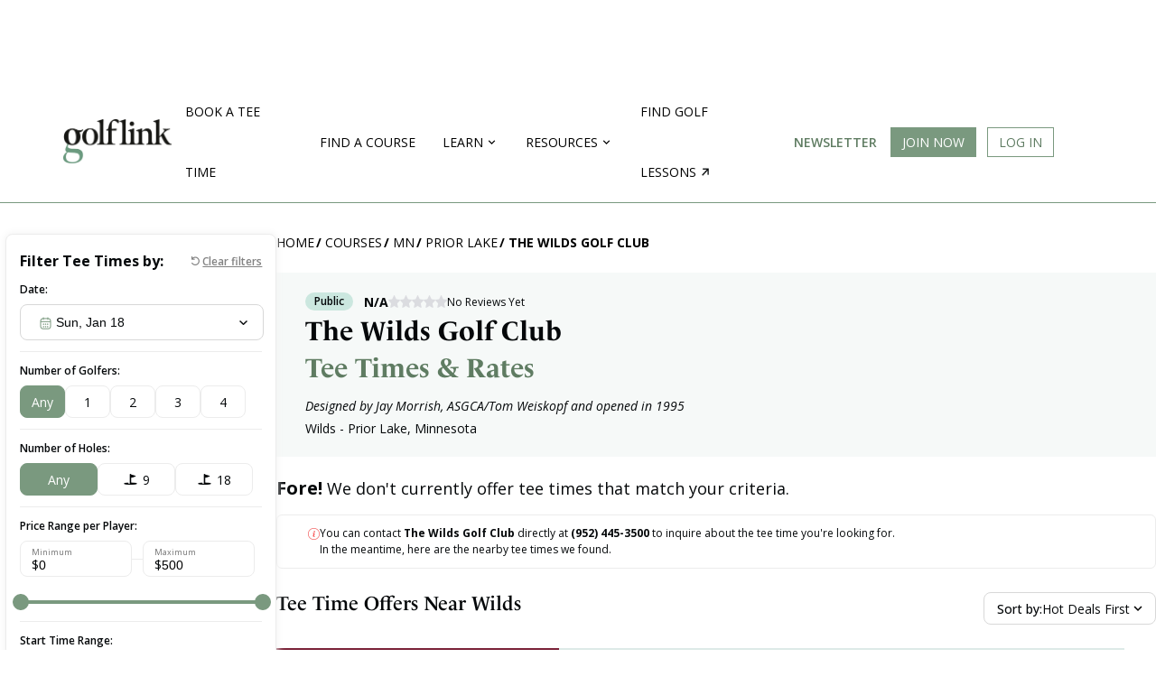

--- FILE ---
content_type: text/html; charset=utf-8
request_url: https://www.golflink.com/golf-courses/mn/prior-lake/the-wilds-golf-club-1503756/rates-tee-times
body_size: 18627
content:

<!DOCTYPE HTML PUBLIC "-//W3C//DTD HTML 4.01//EN""http://www.w3.org/TR/html4/strict.dtd">
<html lang="en" xmlns="http://www.w3.org/1999/xhtml" xml:lang="en">
<head id="ctl00_Head1"><title>
	The Wilds Golf Club Tee Times & Rates
</title><link rel="apple-touch-icon" sizes="180x180" href="/img/apple-touch-icon.png" /><link rel="icon" type="image/png" sizes="32x32" href="/img/favicon-32x32.png" /><link rel="icon" type="image/png" sizes="16x16" href="/img/favicon-16x16.png" /><link rel="icon" type="image/x-icon" href="/favicon.ico" /><link rel="manifest" href="/manifest.json" /><link rel="preconnect" href="https://fonts.gstatic.com" /><link href="https://fonts.googleapis.com/css2?family=Poppins:wght@300;400;700&amp;family=Raleway:wght@400;600;700&amp;display=swap" rel="stylesheet" /><link rel="mask-icon" href="/safari-pinned-tab.svg" color="#ffffff" /><meta name="viewport" content="width=device-width, initial-scale=1.0" /><meta name="theme-color" content="#ffffff" /><meta http-equiv="content-type" content="text/html; charset=UTF-8" /><meta name="format-detection" content="telephone=no" /><link rel="icon" type="image/png" sizes="24x24" href="/favicon.png" /><link rel="icon" type="image/x-icon" href="/favicon.ico" />
        
    <!-- Google Tag Manager -->
    <script>(function(w,d,s,l,i){w[l]=w[l]||[];w[l].push({'gtm.start': new Date().getTime(),event:'gtm.js'});var f=d.getElementsByTagName(s)[0], j=d.createElement(s),dl=l!='dataLayer'?'&l='+l:'';j.async=true;j.src='https://www.googletagmanager.com/gtm.js?id='+i+dl;f.parentNode.insertBefore(j,f); })(window,document,'script','dataLayer','GTM-KQCWSWR');</script>
    <!-- End Google Tag Manager -->
    <meta name="verify-v1" content="lBSyEub5brjCI9vR3GJdl7pP1lQik5RXnyMz5juf1CA=" /><meta name="y_key" content="3924069c6995e54d" /><meta name="msvalidate.01" content="5F1B06EBE88583F1C05B9114514366ED" /><meta name="robots" content="index,follow" /><meta name="Keywords" content="" /><meta name="description" content="Find rates and tee times for The Wilds Golf Club in Prior Lake, MN. Book your round with Golflink. " /><meta name="Abstract" content="GolfLink" />
<meta name="category" scheme="DMINSTR2" content="teetimes" />
	    <script type='text/javascript'>
        //<![CDATA[ 
            function loadCSS(e, t, n) { "use strict"; var i = window.document.createElement("link"); var o = t || window.document.getElementsByTagName("script")[0]; i.rel = "stylesheet"; i.href = e; i.media = "only x"; o.parentNode.insertBefore(i, o); setTimeout(function () { i.media = n || "all" }) }loadCSS("https://ui.glimg.net/ui/stylesheets/common.css?v=20250922081144");
        //]]> 
        </script>
   
    <link rel="canonical" href="https://www.golflink.com/golf-courses/mn/prior-lake/the-wilds-golf-club-1503756/rates-tee-times" />
<!-- start Google Funding choice -->
    <script>(function () {/*

     Copyright The Closure Library Authors.
     SPDX-License-Identifier: Apache-2.0
    */
            'use strict'; var g = function (a) { var b = 0; return function () { return b < a.length ? { done: !1, value: a[b++] } : { done: !0 } } }, l = this || self, m = /^[\w+/_-]+[=]{0,2}$/, p = null, q = function () { }, r = function (a) {
                var b = typeof a; if ("object" == b) if (a) {
                    if (a instanceof Array) return "array"; if (a instanceof Object) return b; var c = Object.prototype.toString.call(a); if ("[object Window]" == c) return "object"; if ("[object Array]" == c || "number" == typeof a.length && "undefined" != typeof a.splice && "undefined" != typeof a.propertyIsEnumerable && !a.propertyIsEnumerable("splice")) return "array";
                    if ("[object Function]" == c || "undefined" != typeof a.call && "undefined" != typeof a.propertyIsEnumerable && !a.propertyIsEnumerable("call")) return "function"
                } else return "null"; else if ("function" == b && "undefined" == typeof a.call) return "object"; return b
            }, u = function (a, b) { function c() { } c.prototype = b.prototype; a.prototype = new c; a.prototype.constructor = a }; var v = function (a, b) { Object.defineProperty(l, a, { configurable: !1, get: function () { return b }, set: q }) }; var y = function (a, b) { this.b = a === w && b || ""; this.a = x }, x = {}, w = {}; var aa = function (a, b) { a.src = b instanceof y && b.constructor === y && b.a === x ? b.b : "type_error:TrustedResourceUrl"; if (null === p) b: { b = l.document; if ((b = b.querySelector && b.querySelector("script[nonce]")) && (b = b.nonce || b.getAttribute("nonce")) && m.test(b)) { p = b; break b } p = "" } b = p; b && a.setAttribute("nonce", b) }; var z = function () { return Math.floor(2147483648 * Math.random()).toString(36) + Math.abs(Math.floor(2147483648 * Math.random()) ^ +new Date).toString(36) }; var A = function (a, b) { b = String(b); "application/xhtml+xml" === a.contentType && (b = b.toLowerCase()); return a.createElement(b) }, B = function (a) { this.a = a || l.document || document }; B.prototype.appendChild = function (a, b) { a.appendChild(b) }; var C = function (a, b, c, d, e, f) { try { var k = a.a, h = A(a.a, "SCRIPT"); h.async = !0; aa(h, b); k.head.appendChild(h); h.addEventListener("load", function () { e(); d && k.head.removeChild(h) }); h.addEventListener("error", function () { 0 < c ? C(a, b, c - 1, d, e, f) : (d && k.head.removeChild(h), f()) }) } catch (n) { f() } }; var ba = l.atob("aHR0cHM6Ly93d3cuZ3N0YXRpYy5jb20vaW1hZ2VzL2ljb25zL21hdGVyaWFsL3N5c3RlbS8xeC93YXJuaW5nX2FtYmVyXzI0ZHAucG5n"), ca = l.atob("WW91IGFyZSBzZWVpbmcgdGhpcyBtZXNzYWdlIGJlY2F1c2UgYWQgb3Igc2NyaXB0IGJsb2NraW5nIHNvZnR3YXJlIGlzIGludGVyZmVyaW5nIHdpdGggdGhpcyBwYWdlLg=="), da = l.atob("RGlzYWJsZSBhbnkgYWQgb3Igc2NyaXB0IGJsb2NraW5nIHNvZnR3YXJlLCB0aGVuIHJlbG9hZCB0aGlzIHBhZ2Uu"), ea = function (a, b, c) { this.b = a; this.f = new B(this.b); this.a = null; this.c = []; this.g = !1; this.i = b; this.h = c }, F = function (a) {
                if (a.b.body && !a.g) {
                    var b =
                        function () { D(a); l.setTimeout(function () { return E(a, 3) }, 50) }; C(a.f, a.i, 2, !0, function () { l[a.h] || b() }, b); a.g = !0
                }
            }, D = function (a) {
                for (var b = G(1, 5), c = 0; c < b; c++) { var d = H(a); a.b.body.appendChild(d); a.c.push(d) } b = H(a); b.style.bottom = "0"; b.style.left = "0"; b.style.position = "fixed"; b.style.width = G(100, 110).toString() + "%"; b.style.zIndex = G(2147483544, 2147483644).toString(); b.style["background-color"] = I(249, 259, 242, 252, 219, 229); b.style["box-shadow"] = "0 0 12px #888"; b.style.color = I(0, 10, 0, 10, 0, 10); b.style.display =
                    "flex"; b.style["justify-content"] = "center"; b.style["font-family"] = "Roboto, Arial"; c = H(a); c.style.width = G(80, 85).toString() + "%"; c.style.maxWidth = G(750, 775).toString() + "px"; c.style.margin = "24px"; c.style.display = "flex"; c.style["align-items"] = "flex-start"; c.style["justify-content"] = "center"; d = A(a.f.a, "IMG"); d.className = z(); d.src = ba; d.style.height = "24px"; d.style.width = "24px"; d.style["padding-right"] = "16px"; var e = H(a), f = H(a); f.style["font-weight"] = "bold"; f.textContent = ca; var k = H(a); k.textContent = da; J(a,
                        e, f); J(a, e, k); J(a, c, d); J(a, c, e); J(a, b, c); a.a = b; a.b.body.appendChild(a.a); b = G(1, 5); for (c = 0; c < b; c++)d = H(a), a.b.body.appendChild(d), a.c.push(d)
            }, J = function (a, b, c) { for (var d = G(1, 5), e = 0; e < d; e++) { var f = H(a); b.appendChild(f) } b.appendChild(c); c = G(1, 5); for (d = 0; d < c; d++)e = H(a), b.appendChild(e) }, G = function (a, b) { return Math.floor(a + Math.random() * (b - a)) }, I = function (a, b, c, d, e, f) {
                return "rgb(" + G(Math.max(a, 0), Math.min(b, 255)).toString() + "," + G(Math.max(c, 0), Math.min(d, 255)).toString() + "," + G(Math.max(e, 0), Math.min(f,
                    255)).toString() + ")"
            }, H = function (a) { a = A(a.f.a, "DIV"); a.className = z(); return a }, E = function (a, b) { 0 >= b || null != a.a && 0 != a.a.offsetHeight && 0 != a.a.offsetWidth || (fa(a), D(a), l.setTimeout(function () { return E(a, b - 1) }, 50)) }, fa = function (a) { var b = a.c; var c = "undefined" != typeof Symbol && Symbol.iterator && b[Symbol.iterator]; b = c ? c.call(b) : { next: g(b) }; for (c = b.next(); !c.done; c = b.next())(c = c.value) && c.parentNode && c.parentNode.removeChild(c); a.c = []; (b = a.a) && b.parentNode && b.parentNode.removeChild(b); a.a = null }; var ia = function (a, b, c, d, e) { var f = ha(c), k = function (n) { n.appendChild(f); l.setTimeout(function () { f ? (0 !== f.offsetHeight && 0 !== f.offsetWidth ? b() : a(), f.parentNode && f.parentNode.removeChild(f)) : a() }, d) }, h = function (n) { document.body ? k(document.body) : 0 < n ? l.setTimeout(function () { h(n - 1) }, e) : b() }; h(3) }, ha = function (a) { var b = document.createElement("div"); b.className = a; b.style.width = "1px"; b.style.height = "1px"; b.style.position = "absolute"; b.style.left = "-10000px"; b.style.top = "-10000px"; b.style.zIndex = "-10000"; return b }; var K = {}, L = null; var M = function () { }, N = "function" == typeof Uint8Array, O = function (a, b) { a.b = null; b || (b = []); a.j = void 0; a.f = -1; a.a = b; a: { if (b = a.a.length) { --b; var c = a.a[b]; if (!(null === c || "object" != typeof c || Array.isArray(c) || N && c instanceof Uint8Array)) { a.g = b - a.f; a.c = c; break a } } a.g = Number.MAX_VALUE } a.i = {} }, P = [], Q = function (a, b) { if (b < a.g) { b += a.f; var c = a.a[b]; return c === P ? a.a[b] = [] : c } if (a.c) return c = a.c[b], c === P ? a.c[b] = [] : c }, R = function (a, b, c) { a.b || (a.b = {}); if (!a.b[c]) { var d = Q(a, c); d && (a.b[c] = new b(d)) } return a.b[c] };
            M.prototype.h = N ? function () {
                var a = Uint8Array.prototype.toJSON; Uint8Array.prototype.toJSON = function () {
                    var b; void 0 === b && (b = 0); if (!L) { L = {}; for (var c = "ABCDEFGHIJKLMNOPQRSTUVWXYZabcdefghijklmnopqrstuvwxyz0123456789".split(""), d = ["+/=", "+/", "-_=", "-_.", "-_"], e = 0; 5 > e; e++) { var f = c.concat(d[e].split("")); K[e] = f; for (var k = 0; k < f.length; k++) { var h = f[k]; void 0 === L[h] && (L[h] = k) } } } b = K[b]; c = []; for (d = 0; d < this.length; d += 3) {
                        var n = this[d], t = (e = d + 1 < this.length) ? this[d + 1] : 0; h = (f = d + 2 < this.length) ? this[d + 2] : 0; k = n >> 2; n = (n &
                            3) << 4 | t >> 4; t = (t & 15) << 2 | h >> 6; h &= 63; f || (h = 64, e || (t = 64)); c.push(b[k], b[n], b[t] || "", b[h] || "")
                    } return c.join("")
                }; try { return JSON.stringify(this.a && this.a, S) } finally { Uint8Array.prototype.toJSON = a }
            } : function () { return JSON.stringify(this.a && this.a, S) }; var S = function (a, b) { return "number" !== typeof b || !isNaN(b) && Infinity !== b && -Infinity !== b ? b : String(b) }; M.prototype.toString = function () { return this.a.toString() }; var T = function (a) { O(this, a) }; u(T, M); var U = function (a) { O(this, a) }; u(U, M); var ja = function (a, b) { this.c = new B(a); var c = R(b, T, 5); c = new y(w, Q(c, 4) || ""); this.b = new ea(a, c, Q(b, 4)); this.a = b }, ka = function (a, b, c, d) { b = new T(b ? JSON.parse(b) : null); b = new y(w, Q(b, 4) || ""); C(a.c, b, 3, !1, c, function () { ia(function () { F(a.b); d(!1) }, function () { d(!0) }, Q(a.a, 2), Q(a.a, 3), Q(a.a, 1)) }) }; var la = function (a, b) { V(a, "internal_api_load_with_sb", function (c, d, e) { ka(b, c, d, e) }); V(a, "internal_api_sb", function () { F(b.b) }) }, V = function (a, b, c) { a = l.btoa(a + b); v(a, c) }, W = function (a, b, c) { for (var d = [], e = 2; e < arguments.length; ++e)d[e - 2] = arguments[e]; e = l.btoa(a + b); e = l[e]; if ("function" == r(e)) e.apply(null, d); else throw Error("API not exported."); }; var X = function (a) { O(this, a) }; u(X, M); var Y = function (a) { this.h = window; this.a = a; this.b = Q(this.a, 1); this.f = R(this.a, T, 2); this.g = R(this.a, U, 3); this.c = !1 }; Y.prototype.start = function () { ma(); var a = new ja(this.h.document, this.g); la(this.b, a); na(this) };
            var ma = function () { var a = function () { if (!l.frames.googlefcPresent) if (document.body) { var b = document.createElement("iframe"); b.style.display = "none"; b.style.width = "0px"; b.style.height = "0px"; b.style.border = "none"; b.style.zIndex = "-1000"; b.style.left = "-1000px"; b.style.top = "-1000px"; b.name = "googlefcPresent"; document.body.appendChild(b) } else l.setTimeout(a, 5) }; a() }, na = function (a) {
                var b = Date.now(); W(a.b, "internal_api_load_with_sb", a.f.h(), function () {
                    var c; var d = a.b, e = l[l.btoa(d + "loader_js")]; if (e) {
                        e = l.atob(e);
                        e = parseInt(e, 10); d = l.btoa(d + "loader_js").split("."); var f = l; d[0] in f || "undefined" == typeof f.execScript || f.execScript("var " + d[0]); for (; d.length && (c = d.shift());)d.length ? f[c] && f[c] !== Object.prototype[c] ? f = f[c] : f = f[c] = {} : f[c] = null; c = Math.abs(b - e); c = 1728E5 > c ? 0 : c
                    } else c = -1; 0 != c && (W(a.b, "internal_api_sb"), Z(a, Q(a.a, 6)))
                }, function (c) { Z(a, c ? Q(a.a, 4) : Q(a.a, 5)) })
            }, Z = function (a, b) { a.c || (a.c = !0, a = new l.XMLHttpRequest, a.open("GET", b, !0), a.send()) }; (function (a, b) { l[a] = function (c) { for (var d = [], e = 0; e < arguments.length; ++e)d[e - 0] = arguments[e]; l[a] = q; b.apply(null, d) } })("__d3lUW8vwsKlB__", function (a) { "function" == typeof window.atob && (a = window.atob(a), a = new X(a ? JSON.parse(a) : null), (new Y(a)).start()) });
        }).call(this);

        window.__d3lUW8vwsKlB__("[base64]");</script>
    <!-- end Google Funding choice -->
        
            <script type="text/javascript" src="https://i.glimg.net/ui/scripts/global.js?v=20250922081144" onload="GOLFLINK.settings.scripts.push(this.src)"></script>
        
    <script type="text/javascript">
        var GolfLink_JS = {
            User: {
                IsLoggedIn: false
            }
        };
    </script>
        
    
    <meta property="fb:page_id" content="345565610615" />
    <meta property="fb:admins" content="100001095164881" />
    <meta property="og:title" content="The Wilds Golf Club Tee Times & Rates" />
    <meta property="og:type" content="product" />
    <meta property="og:url" content="/golf-courses/mn/prior-lake/the-wilds-golf-club-1503756/rates-tee-times" />
    <meta property="og:image" content="https://ui.glimg.net/ui/images/layout/GL_profile_pic_FB.jpg?v=20171227095456" />
    <meta property="og:description" content="The 18-hole Wilds course at the The Wilds Golf Club facility in Prior Lake,  features 7,025 yards of golf from the longest tees for a par of 72.  The course rating is 74.7 and it has a slope rating of 140 on Bent grass.  Designed by Jay Morrish, ASGCA/Tom Weiskopf, the Wilds golf course opened in 1995.  Thompson Golf Group manages this facility." />
    <meta property="og:site_name" content="GolfLink" />
    <style type="text/css">
	</style>
    <script>
        window.dataLayer = window.dataLayer || [];
        function gtag() { dataLayer.push(arguments); }
        gtag('js', new Date());

        gtag('config', 'G-7MM9VWL29L');
    </script>
    <link rel="stylesheet" type="text/css" href='https://i.glimg.net/ui/css/pages/teetime.css?v=20250922081144' />

<link type="text/css" rel="stylesheet" media="all" href="https://ui.glimg.net/inc/css/layout.css?v=20250922081142" />
<link type="text/css" rel="stylesheet" media="all" href="https://i.glimg.net/inc/css/layout-main.css?v=20250922081141" /><script type="text/javascript" language="javascript">
var CDNHost = "https://ui.glimg.net/";
var SecureDomain = "https://www.golflink.com";
</script>

<script type="text/javascript" src="https://i.glimg.net/inc/global.js?v=20250922081144"></script>
<link type="text/css" rel="stylesheet" media="screen" href="https://i.glimg.net/inc/css/mobile.css?v=20250922081142" />
 <meta name = "viewport" content="width=device-width, initial-scale=1"/>
   
<script type="text/javascript" src="https://cdn1.htlbid.com/v3/golflink.com/htlbid.js"></script>
<script>
    window.htlbid = window.htlbid || { cmd: [] }
    window.htlbid.cmd.push(function () {
        window.htlbid.layout('Tee_Time');
        window.htlbid.setTargeting('is_testing', 'no');
        htlbid.setTargeting("is_home", 'no');
        
    });
</script>


        <script type="text/javascript" src="//code.jquery.com/jquery-1.12.4.min.js"></script>
    
<link type="image/x-icon" rel="icon" href="https://i.glimg.net/favicon.ico?v=2023" /></head>
<body id="teetimes">
    
    <!-- Google Tag Manager (noscript) -->
    <noscript><iframe src="https://www.googletagmanager.com/ns.html?id=GTM-KQCWSWR" height="0" width="0" style="display:none;visibility:hidden"></iframe></noscript>
    <!-- End Google Tag Manager (noscript) -->
	

	

	


<link href="https://ui.glimg.net/inc/css/navbar.css?v=20250922081142" type="text/css" rel="Stylesheet" />
<link href="https://i.glimg.net/ui/css/main.css?v=20250922081144" type="text/css" rel="Stylesheet" />

    <script type="text/javascript" src="//ajax.googleapis.com/ajax/libs/jqueryui/1.12.1/jquery-ui.min.js"></script>
    
    <script type="text/javascript" src="/ui/scripts/jQuery.lazyload.js?v=2021"></script>

    <link rel="stylesheet" media="none" onload="if(media!=='all')media='all'" href="//code.jquery.com/ui/1.12.1/themes/base/jquery-ui.css" />

    <div id="top-nav-with-ad" class="">
        
<style>
    .desktop-top-fixed-ad .htl-ad{
        margin-left: auto;
        margin-right: auto;
    }
</style>


       <div class="desktop-top-fixed-ad center htlad-GL_Tee_Time_Top_Leaderboard" data-targeting='{"position":["top"],"placement":"dt_top","PageType":"Results","SubSection":"Tee Time Course"}' style='min-height:90px;'>
        </div>
    
        <nav id="main-menu" class="navigation">
            <div class="content-area">
                <a title="Show navigation" href="#main-menu" class="hamburger position-menu">
                    <img src="https://ui.glimg.net/ui/images/hamburger.svg?v=20230809214555" />
                </a>
                <a title="Hide navigation" href="#" class="close-menu position-menu">
                    <img src="https://i.glimg.net/ui/images/cross.svg?v=20230809214555" />
                </a>
                <a class="gl-navigation-logo" href="/">
                    <img src="https://ui.glimg.net/ui/images/golflink_logo.png?v=20230809214555" alt="GolfLink Logo" class="logo" /></a>
               
                <div class="menu-items">
                    
                    <div class="mobile-login-btns">
                        <div class="join-the-club">
                            <a class="login-required button button-primary uppercase" data-action="signup" href="#">
                                Join Now
                            </a>
                        </div>
                        <div class="login">
                            <a class="login-required button button-outline uppercase" redirect-url="" href="#" data-href="#">
                                Log In
                            </a>
                        </div>
                    </div>
                    

                    <input type="checkbox" id="nav-golf-near-me" class="nav-option"/>
                    <input type="checkbox" id="nav-resources" class="nav-option"/>
                    <input type="checkbox" id="nav-community" class="nav-option"/>
                    <input type="checkbox" id="nav-logged-in-user" class="nav-option"/>
                    
                    <ul class="main-menu">
                        
                        <li ><a href="/golf-courses/golf-tee-times">Book a Tee Time</a></li>
                        <li ><a href="/golf-courses/course-directory.aspx">Find a Course</a></li>
                        <li class="nav-resources">
                            <b></b>
                            <label for="nav-resources">
                                <span>Learn</span><i class="nav-arrow"></i>
                            </label>
                            <div class="sub-menu">
                                <div class="sub-items-container">
                                    <ul>
                                    <li>
                                        <a href="/equipment">Equipment</a>
                                    </li>
                                    <li><a href="/instruction">Instruction</a></li>
                                    <li><a href="/lifestyle">Lifestyle</a></li>
                                    <li><a href="/tour-golf">Tour Golf</a></li>
                                    <li><a href="/travel">Travel</a></li>
                                    <li><a href="/articles">All Articles</a></li>
                                </ul>
                                </div>
                            </div>
                            <div class="nav-bg-overlay"></div>
                        </li>
                        <li class="nav-community">
                            <b></b>
                            <label for="nav-community">
                                <span>Resources</span><i class="nav-arrow"></i>
                            </label>
                            <div class="sub-menu">
                                <div class="sub-items-container">
                                    <ul>
                                        <li><a href="/golf-driving-ranges">Find Driving Ranges</a></li>
                                        <li><a href="/golf-simulators">Find Golf Simulators</a></li>
                                        <li><a href="/about-golflink">About Us</a></li>
                                    </ul>
                                </div>
                            </div>
                            <div class="nav-bg-overlay"></div>
                        </li>
                        <li>
                            <a href="https://teachme.to/learn/g/golf?ref=ndfjnjl" target="_blank" class="find-lessons">
                                Find golf lessons<i class="nav-arrow-right"></i>
                            </a>
                        </li>
                        <li class="newsletter-desktop"><a class="topLink newsletter" href="https://mailchi.mp/golflink.com/newsletter-subscription">Newsletter</a></li>
                    </ul>
                </div>
                
                <ul class="login-search">
                    
                    <li class="nav-btn-primary join-the-club ipadhide mobilehide">
                        <a id="JoinClub" class="button button-primary login-required" redirect-url="" data-action="signup" href="#">Join Now</a>
                    </li>
                    <li class="login ipadhide mobilehide">
                        
                        <a class="login-required button button-outline" redirect-url="" href="#" data-href="https://www.golflink.com/login.aspx?r=%2fgolf-courses%2fmn%2fprior-lake%2fthe-wilds-golf-club-1503756%2frates-tee-times">Log In</a>
                    </li>
                    
                </ul>
                <div class="right-content">
                    <a href="https://mailchi.mp/golflink.com/newsletter-subscription" class="newsletter">Newsletter</a>
                    
                        <a href="#" class="search-icon-nav">
                        </a>
                    
                </div>
            </div>
            <a href="#" class="mobile-overlay position-menu"></a>
        </nav>
        
    </div>
    <div class="course-search-container dt-content">
    </div>

<script>
    
        $(function () {
            $(".position-menu").click(function () {
                $('.nav-option').prop('checked', false);
                $("body").toggleClass("sticky-nav");
                if ($("body").attr("class").indexOf("sticky-nav")> -1) {
                    if ($(".search-icon-nav").attr("class").indexOf("green-cross") > -1) {
                        $(".search-icon-nav").trigger("click");
                    }
                }
            })
            $(".search-icon-nav").click(function () {
                if ($("body").attr("class").indexOf("sticky-nav") > -1) {
                    if ($(".close-menu.position-menu").is(":visible")) {
                        $("body").toggleClass("sticky-nav");
                         window.location.hash = "";
                    }
                }
            });
            $(window).load(function () {
                adjustHeader();
            })
            $(window).resize(function () {
                // adjustHeader();
            });
            $(window).on('orientationchange', function () {
                adjustHeader();
            });

            function adjustHeader() {
                $('.nav-option').prop('checked', false);
                if (window.location.hash == "#main-menu") {
                    $("body").addClass("sticky-nav");
                } else {
                    $("body").removeClass("sticky-nav");
                }
            }
        
    });
</script>
    

<script type="text/javascript">
   
    
        $(function () {
            
            var lastScrollTop = 0, delta = 5;
            $(window).scroll(function () {
                var nowScrollTop = $(this).scrollTop();
                if (Math.abs(lastScrollTop - nowScrollTop) >= delta) {
                    if (nowScrollTop > lastScrollTop) {
                        $("#mobile-top-nav-with-ad").removeClass("sticky-top-nav");
                    } else {
                        // ACTION ON
                        // SCROLLING UP 
                        $("#mobile-top-nav-with-ad").addClass("sticky-top-nav");
                    }
                    lastScrollTop = nowScrollTop;
                }
            });
            $('.nav-option').on('change', function () {
                $('.nav-option').not(this).prop('checked', false);
            });
            $('img.lazyload').lazyload({
                threshold: 1000,
                effect: "fadeIn",
                effectspeed: 200,
            });
    
        });
    
    </script>

    
    <div id="main">
        
        <div id="main_content">            
			<div class="site_width" style="position: relative;">
			
                <div class="breadcrumb">
<ul>
<li class="first"><a href="/" title="GolfLink's home page">Home</a></li>
</ul>
</div>


                <form name="aspnetForm" method="post" action="/golf-courses/mn/prior-lake/the-wilds-golf-club-1503756/rates-tee-times" id="aspnetForm">
<div>
<input type="hidden" name="__VIEWSTATE" id="__VIEWSTATE" value="/wEPDwUKLTc0MjM1NTA3MWRkG+xT70cBb8R/25/3eCWqzchWg0o=" />
</div>

<script type="text/javascript" language="javascript">
<!--
UpdateUrl = window.location.protocol + "//www.golflink.com/mygame/_updatelist.aspx";
UpdateRatingUrl = window.location.protocol + "//www.golflink.com/mygame/_updaterating.aspx";
FlagUrl = window.location.protocol + "//www.golflink.com/golf-courses/_flgComment.aspx";
currDate = "Saturday, January 17, 2026";
sUserName = "";
// -->
</script>

<div>

	<input type="hidden" name="__VIEWSTATEGENERATOR" id="__VIEWSTATEGENERATOR" value="BE1EFD09" />
</div>
					
    </form>
    
    <div class="main-container">
        <div class="left-filters">
            
<link rel="stylesheet" type="text/css" href='https://i.glimg.net/ui/css/component/teetime-list-filters.css?v=20250922081144' />

<style type="text/css">
    #mobile-top-nav-with-ad {
        position: static;
    }
</style>


<div id="teetime-filters" class="">
    <form method="get">
        
        <a href="#" id="go-back-mobile">GO BACK</a>
        <div class="heading">
            <div class="title">Filter Tee Times by:</div>
            <button type="reset" id="reset-filters">Clear filters</button>
        </div>
        
        <div class="input-group">
            <label>Date:</label>
            <div class="datepicker-container">
                <div class="before"></div>
                <input type="text" id="datepicker" readonly="readonly" name="date" value="Sun, Jan 18">
                <div class="after"></div>
            </div>
        </div>
        <div class="input-group">
            <label>Number of Golfers:</label>
            <div class="group-btns">
                <input type="radio" id="players-min-0" name="players_min" value="0" checked />
                <label for="players-min-0">Any</label>
                <input type="radio" id="players-min-1" name="players_min" value="1"  />
                <label for="players-min-1">1</label>
                <input type="radio" id="players-min-2" name="players_min" value="2"  />
                <label for="players-min-2">2</label>
                <input type="radio" id="players-min-3" name="players_min" value="3"  />
                <label for="players-min-3">3</label>
                <input type="radio" id="players-min-4" name="players_min" value="4"  />
                <label for="players-min-4">4</label>
            </div>
        </div>
        <div class="input-group">
            <label>Number of Holes:</label>
            <div class="group-btns holes">
                <input type="radio" id="holes-0" name="holes" value="0" checked />
                <label for="holes-0">Any</label>
                <input type="radio" id="holes-9" name="holes" value="9"  />
                <label for="holes-9" class="h-icon">9</label>
                <input type="radio" id="holes-18" name="holes" value="18"  />
                <label for="holes-18" class="h-icon">18</label>
            </div>
        </div>
        <div class="input-group">
            <label>Price Range per Player:</label>
            <div class="slider-container">
                <div class="slider-inputs">
                    <div class="input-group">
                        <label>Minimum</label>
                        <div>
                            $ <input type="number" name="min_price" step="1" min="0" max="500" value="0" />
                        </div>
                    </div>
                    <hr />
                    <div class="input-group">
                        <label>Maximum</label>
                        <div>
                            $ <input type="number" name="max_price" step="1" min="0" max="500" value="500" />
                        </div>
                    </div>
                </div>
                <div id="price-range"></div>
            </div>
        </div>
        <div class="input-group">
            <label>Start Time Range:</label>
            <div class="time-inputs">
                <div class="time-select">
                    <input type="hidden" name="tee_time_min" value="5" />
                    <div class="select">5:00<span>AM</span></div>
                    <div class="select-items">
                        <ul>
                            <li data-time="0">12:00 <span>AM</span></li>
                            <li data-time="1">1:00 <span>AM</span></li>
                            <li data-time="2">2:00 <span>AM</span></li>
                            <li data-time="3">3:00 <span>AM</span></li>
                            <li data-time="4">4:00 <span>AM</span></li>
                            <li data-time="5" class="selected">5:00 <span>AM</span></li>
                            <li data-time="6">6:00 <span>AM</span></li>
                            <li data-time="7">7:00 <span>AM</span></li>
                            <li data-time="8">8:00 <span>AM</span></li>
                            <li data-time="9">9:00 <span>AM</span></li>
                            <li data-time="10">10:00 <span>AM</span></li>
                            <li data-time="11">11:00 <span>AM</span></li>
                            <li data-time="12">12:00 <span>PM</span></li>
                            <li data-time="13">1:00 <span>PM</span></li>
                            <li data-time="14">2:00 <span>PM</span></li>
                            <li data-time="15">3:00 <span>PM</span></li>
                            <li data-time="16">4:00 <span>PM</span></li>
                            <li data-time="17">5:00 <span>PM</span></li>
                            <li data-time="18">6:00 <span>PM</span></li>
                            <li data-time="19">7:00 <span>PM</span></li>
                            <li data-time="20">8:00 <span>PM</span></li>
                            <li data-time="21">9:00 <span>PM</span></li>
                            <li data-time="22">10:00 <span>PM</span></li>
                            <li data-time="23">11:00 <span>PM</span></li>
                        </ul>
                    </div>
                </div>
                <hr />
                <div class="time-select">
                    <input type="hidden" name="tee_time_max" value="21" />
                    <div class="select">9:00<span>PM</span></div>
                    <div class="select-items end">
                        <ul>
                            <li data-time="0">12:00 <span>AM</span></li>
                            <li data-time="1">1:00 <span>AM</span></li>
                            <li data-time="2">2:00 <span>AM</span></li>
                            <li data-time="3">3:00 <span>AM</span></li>
                            <li data-time="4">4:00 <span>AM</span></li>
                            <li data-time="5">5:00 <span>AM</span></li>
                            <li data-time="6">6:00 <span>AM</span></li>
                            <li data-time="7">7:00 <span>AM</span></li>
                            <li data-time="8">8:00 <span>AM</span></li>
                            <li data-time="9">9:00 <span>AM</span></li>
                            <li data-time="10">10:00 <span>AM</span></li>
                            <li data-time="11">11:00 <span>AM</span></li>
                            <li data-time="12">12:00 <span>PM</span></li>
                            <li data-time="13">1:00 <span>PM</span></li>
                            <li data-time="14">2:00 <span>PM</span></li>
                            <li data-time="15">3:00 <span>PM</span></li>
                            <li data-time="16">4:00 <span>PM</span></li>
                            <li data-time="17">5:00 <span>PM</span></li>
                            <li data-time="18">6:00 <span>PM</span></li>
                            <li data-time="19">7:00 <span>PM</span></li>
                            <li data-time="20">8:00 <span>PM</span></li>
                            <li data-time="21" class="selected">9:00 <span>PM</span></li>
                            <li data-time="22">10:00 <span>PM</span></li>
                            <li data-time="23">11:00 <span>PM</span></li>
                        </ul>
                    </div>
                </div>
            </div>
        </div>
        <input type="hidden" id="sort_by" name="sort_by" />
        
        <button type="submit" id="apply-filters" class="button button-secondary">Apply Filters</button>
    </form>
</div>

<script type="text/javascript" src="//cdnjs.cloudflare.com/ajax/libs/jqueryui-touch-punch/0.2.3/jquery.ui.touch-punch.min.js"></script>
<script type="text/javascript">
    $(function () {
        $("#price-range").slider({
            range: true,
            min: 0,
            max: 500,
            step: 1,
            values: [$("[name='min_price']").val(), $("[name='max_price']").val()],
            slide: function (event, ui) {
                var minPrice = ui.values[0];
                var maxPrice = ui.values[1];
                $("[name='min_price']").val(minPrice);
                $("[name='max_price']").val(maxPrice);
            }
        });

        $("#datepicker").datepicker({
            showButtonPanel: true,
            closeText: 'Close',
            minDate: 0,
            maxDate: "+1M +10D",
            dateFormat: "D, M d",
            beforeShow: function () {
                $(".datepicker-container").addClass('active');
            },
            onClose: function () {
                $(".datepicker-container").removeClass('active');
            }
        });

        $(".datepicker-container .before, .datepicker-container .after").click(function () {
            if ($("#ui-datepicker-div:visible").length == 0) {
                $("#datepicker").datepicker("show");
            }
        });

        $("[name='min_price'], [name='max_price']").change(function () {
            $("#price-range").slider("option", "values", [$("[name='min_price']").val(), $("[name='max_price']").val()]);
        });

        $(".time-select").click(function (e) {
            e.stopPropagation();
            $(".time-select").removeClass("open");
            $(".time-select").find(".select-items").hide();
            $(this).find(".select-items").toggle();
            var visibleSel = $(this).find(".select-items:visible");
            visibleSel.removeClass("upside");
            if (visibleSel.length > 0) {
                if (visibleSel.offset().top + visibleSel.height() > $(window).scrollTop() + $(window).height()) {
                    visibleSel.addClass("upside");
                }
                $(this).addClass("open");
            } else {
                $(this).removeClass("open");
            }
        });

        $(".select-items li").click(function (e) {
            e.stopPropagation();
            $(this).parents(".select-items").find("li").removeClass("selected");
            $(this).addClass("selected");
            $(this).parents(".time-select").find(".select").html($(this).html());
            $(this).parents(".time-select").find("input[type='hidden']").val($(this).attr("data-time"));
            $(this).parents(".select-items").hide();
            $(this).parents(".time-select").removeClass("open");

            if (!$(this).parents(".select-items").hasClass("end")) {
                $(".select-items.end li").removeClass("hide");
                $(".select-items.end li:lt(" + $(this).index() + ")").addClass("hide");
                if ($(".select-items.end li.selected").hasClass("hide")) {
                    $(".select-items.end li:eq(" + $(this).index() + ")").trigger("click");
                }
            }
        });

        $("#go-back-mobile").click(function () {
            $("#teetime-filters, body").removeAttr("style");
            return false;
        });

        $("#reset-filters").click(function (e) {
            e.preventDefault();
            window.location = window.location.pathname;
        });

        $(document).on("click", "#show-all-filters", function () {
            $("#teetime-filters").show();
            $("body").css({ height: "100vh", overflow: "hidden" });
            return false;
        });

        $('body').click(function () {
            $(".select-items").hide();
            $(".time-select").removeClass("open");
        });

        $("[name='tee_time_min']").parents(".time-select").find(".select-items li[data-time=" + $("[name='tee_time_min']").val() + "]").trigger("click");
        $("[name='tee_time_max']").parents(".time-select").find(".select-items li[data-time=" + $("[name='tee_time_max']").val() + "]").trigger("click");

        

        $("#teetime-filters").submit(function (e) {
            if (IsSelectedByUser) return;
            if (!($("#TeeTimeSearch").val().trim() && $(".no-results-li").length == 0)) {
                e.preventDefault();
            } else {
                if ($(".teetime-search-ul li.city-state").length > 0) {
                    $("#TeeTimeSearch").val($(".teetime-search-ul li.city-state:eq(0)").text());
                    $("[name='FID']").val("");
                } else {
                    $("#TeeTimeSearch").val($(".teetime-search-ul li:eq(1)").text());
                    $("[name='FID']").val($(".teetime-search-ul li:eq(1)").attr("data-id"));
                }
            }
        });
    });
</script>
        </div>
        <div class="right-data">
            
<link rel="stylesheet" type="text/css" href='https://ui.glimg.net/ui/css/component/teetime-top.css?v=20250922081144' />
<script type="application/ld+json">
    {"@context":"http://schema.org","@type":"BreadcrumbList","itemListElement":[{"@type":"ListItem","position":1,"name":"Home","item":"https://www.golflink.com"},{"@type":"ListItem","position":2,"name":"Courses","item":"https://www.golflink.com/golf-courses/course-directory.aspx"},{"@type":"ListItem","position":3,"name":"Minnesota","item":"https://www.golflink.com/golf-courses/mn"},{"@type":"ListItem","position":4,"name":"Prior Lake","item":"https://www.golflink.com/golf-courses/mn/prior-lake"},{"@type":"ListItem","position":5,"name":"The Wilds Golf Club"}]}
</script>
<div class="top-section-with-breadcrumb">
    <div class="breadcrumb">
        <ul>
            <li class="first"><a href="/" title="GolfLink's home page">Home</a></li>
			
				<li><a href="/golf-courses/course-directory.aspx" title="Browse golf courses by country, state or province" rel="follow">Courses</a></li>
				<li><a href="/golf-courses/mn" title="Browse golf courses in Minnesota" rel="follow">MN</a></li>
				<li><a href="/golf-courses/mn/prior-lake" title="Browse golf courses in Prior Lake, MN" rel="follow">Prior Lake</a></li>
				<li>
					<a href="/golf-courses/mn/prior-lake/the-wilds-golf-club" title="The Wilds Golf Club" rel="follow">
						The Wilds Golf Club
					</a>
				</li>
			
        </ul>
    </div>
    <div class="top-content">
        <div class="left-content">
			
			<div class="review-and-type">
				<span class="access-type public">
					Public
				</span>
				<div class="review-data">
					
					<div class="rating">
						N/A
					</div>
					<div class="stars">
						<div class="gray-star">
							
								<img src="/ui/images/star-gray.png" />
							
								<img src="/ui/images/star-gray.png" />
							
								<img src="/ui/images/star-gray.png" />
							
								<img src="/ui/images/star-gray.png" />
							
								<img src="/ui/images/star-gray.png" />
							
						</div>
						<div class="golden-star" style="width: 0px;">
							
								<img src="/ui/images/star-gold.png" />
							
								<img src="/ui/images/star-gold.png" />
							
								<img src="/ui/images/star-gold.png" />
							
								<img src="/ui/images/star-gold.png" />
							
								<img src="/ui/images/star-gold.png" />
							
						</div>
					</div>
					<div class="review-count">
						No Reviews Yet
					</div>
				</div>
			</div>
			<h1>
				The Wilds Golf Club<br /><b>Tee Times & Rates</b>
			</h1>
			<div class="sub-heading">
				<i class="architect">Designed by Jay Morrish, ASGCA/Tom Weiskopf and opened in 1995</i>
				<div class="course-name">Wilds - <a href="/golf-courses/mn/prior-lake">Prior Lake, Minnesota</a></div>
			</div>
			
		</div>
    </div>
</div>

            <div id="teetime-filter-mobile">
                <div class="heading">
                    <div class="title">Showing Tee Times for:</div>
                    <button id="show-all-filters">Show all filters</button>
                </div>
                <div class="calender-mobile">
                    <button class="prev" ></button>
                    <div class="datepicker-mobile-container">
                        <div class="before"></div>
                        <div class="date">Sun, Jan 18</div>
                    </div>
                    <button class="next"></button>
                </div>
            </div>
            
<link rel="stylesheet" type="text/css" href='https://i.glimg.net/ui/css/component/teetime-list.css?v=20250922081144' />
<div class="teetime-list-info">
    <div class="info-msg-disclainmer">        
        
                <div class="msg-with-nearby">
                    <div class="message">
                    <b>Fore!</b> We don't currently offer tee times that match your criteria.
                    </div>
                    <div class="nearby">
                        <img src="https://ui.glimg.net/ui/images/red-info.png" />
                        <span>
                            You can contact <b><a href="/golf-courses/mn/prior-lake/the-wilds-golf-club">The Wilds Golf Club</a></b> directly at <b>(952) 445-3500</b> to inquire about the tee time you're looking for. <span class="meantime">In the meantime, here are the nearby tee times we found.</span>
                        </span>
                    </div>
                </div>
                    
             
            <div class="heading-sort near">
                
                <h2>Tee Time offers near Wilds</h2>
                
                <div class="sort">
                    <button class="sort-by-btn"><span class="label">Sort by: </span><span class="text">Hot Deals First</span><i></i></button>
                    <div class="sort-options-container">
                        <div class="sort-options">
                            <span class="option active" data-sort="HotDeals|asc"><i></i>Hot Deals First</span>
                            <span class="option" data-sort="GreensFees|asc"><i></i>Price Lowest to Highest</span>
                            <span class="option" data-sort="Date|asc"><i></i>Time</span>
                        </div>                            
                    </div>
                </div>
            </div>
        
    </div>
</div>
<div class="teetime-list-container nearby">
    
    <div class="teetime hotdeal">
        <div class="top-section">
            
            <div class="hotdeal-icon"></div>
            
            <div class="time">11:00 AM</div>
            <a href="/golf-courses/golf-tee-times/mn/lakeville?courseId=0&players=0&FID=19155&TID=1989977364" rel="nofollow" class="book-now button button-secondary">BOOK NOW</a>
        </div>
        
        <div class="facility-section">Swing Lab Performance Golf</div>
        
        <div class="mid-section">
            <div class="price">
                <div class="sign">$</div>
                <div class="total">42.70</div>
                <div class="per-player">/ Player</div>
            </div>
            <div class="date">
                Sunday, January 18, 2026
            </div>
            <div class="loc">Lakeville, MN, 55044</div>
        </div>
        
            <div class="hotdeals-prepay">Hot Deals - Prepaid Time</div>
        
        <div class="bottom-section">
            <div class="holes">18 Holes</div>
            <div class="golfers">1-4 Golfers</div>
            
        </div>
    </div>
    
    <div class="teetime">
        <div class="top-section">
            
            <div class="time">9:00 AM</div>
            <a href="/golf-courses/golf-tee-times/mn/lakeville?courseId=0&players=0&FID=19155&TID=1988961248" rel="nofollow" class="book-now button button-primary">BOOK NOW</a>
        </div>
        
        <div class="facility-section">Swing Lab Performance Golf</div>
        
        <div class="mid-section">
            <div class="price">
                <div class="sign">$</div>
                <div class="total">55.67</div>
                <div class="per-player">/ Player</div>
            </div>
            <div class="date">
                Sunday, January 18, 2026
            </div>
            <div class="loc">Lakeville, MN, 55044</div>
        </div>
        
        <div class="bottom-section">
            <div class="holes">18 Holes</div>
            <div class="golfers">1-4 Golfers</div>
            
        </div>
    </div>
    
    <div class="teetime">
        <div class="top-section">
            
            <div class="time">9:00 AM</div>
            <a href="/golf-courses/golf-tee-times/mn/lakeville?courseId=0&players=0&FID=19155&TID=1998316169" rel="nofollow" class="book-now button button-primary">BOOK NOW</a>
        </div>
        
        <div class="facility-section">Swing Lab Performance Golf</div>
        
        <div class="mid-section">
            <div class="price">
                <div class="sign">$</div>
                <div class="total">100.00</div>
                <div class="per-player">/ Player</div>
            </div>
            <div class="date">
                Sunday, January 18, 2026
            </div>
            <div class="loc">Lakeville, MN, 55044</div>
        </div>
        
        <div class="bottom-section">
            <div class="holes">18 Holes</div>
            <div class="golfers">1-4 Golfers</div>
            
        </div>
    </div>
    
    <div class="teetime">
        <div class="top-section">
            
            <div class="time">9:00 AM</div>
            <a href="/golf-courses/golf-tee-times/mn/lakeville?courseId=0&players=0&FID=19155&TID=1998315712" rel="nofollow" class="book-now button button-primary">BOOK NOW</a>
        </div>
        
        <div class="facility-section">Swing Lab Performance Golf</div>
        
        <div class="mid-section">
            <div class="price">
                <div class="sign">$</div>
                <div class="total">132.44</div>
                <div class="per-player">/ Player</div>
            </div>
            <div class="date">
                Sunday, January 18, 2026
            </div>
            <div class="loc">Lakeville, MN, 55044</div>
        </div>
        
        <div class="bottom-section">
            <div class="holes">18 Holes</div>
            <div class="golfers">1-4 Golfers</div>
            
        </div>
    </div>
    
    <div class="teetime">
        <div class="top-section">
            
            <div class="time">10:00 AM</div>
            <a href="/golf-courses/golf-tee-times/mn/lakeville?courseId=0&players=0&FID=19155&TID=1988961247" rel="nofollow" class="book-now button button-primary">BOOK NOW</a>
        </div>
        
        <div class="facility-section">Swing Lab Performance Golf</div>
        
        <div class="mid-section">
            <div class="price">
                <div class="sign">$</div>
                <div class="total">55.67</div>
                <div class="per-player">/ Player</div>
            </div>
            <div class="date">
                Sunday, January 18, 2026
            </div>
            <div class="loc">Lakeville, MN, 55044</div>
        </div>
        
        <div class="bottom-section">
            <div class="holes">18 Holes</div>
            <div class="golfers">1-4 Golfers</div>
            
        </div>
    </div>
    
    <div class="teetime">
        <div class="top-section">
            
            <div class="time">10:00 AM</div>
            <a href="/golf-courses/golf-tee-times/mn/lakeville?courseId=0&players=0&FID=19155&TID=1998316163" rel="nofollow" class="book-now button button-primary">BOOK NOW</a>
        </div>
        
        <div class="facility-section">Swing Lab Performance Golf</div>
        
        <div class="mid-section">
            <div class="price">
                <div class="sign">$</div>
                <div class="total">100.00</div>
                <div class="per-player">/ Player</div>
            </div>
            <div class="date">
                Sunday, January 18, 2026
            </div>
            <div class="loc">Lakeville, MN, 55044</div>
        </div>
        
        <div class="bottom-section">
            <div class="holes">18 Holes</div>
            <div class="golfers">1-4 Golfers</div>
            
        </div>
    </div>
    
        <div class="advertisement-container" style="height: 274px;">
            <div class="dt-ad" style="position: sticky; top: 160px">
                <div class="advertisement-title desktop-ad">
                    Advertisement
                </div>
                
       <div class="center htlad-GL_Tee_Time_Desktop_In_Content" data-targeting='{"placement":["dt_in_list_0"],"position":"in_content" ,"PageType":"Results","SubSection":"Tee Time Course"}' style='min-height:250px; margin-bottom:60px;'>
        </div>
    
            </div>
        </div>
    
    <div class="teetime">
        <div class="top-section">
            
            <div class="time">10:00 AM</div>
            <a href="/golf-courses/golf-tee-times/mn/lakeville?courseId=0&players=0&FID=19155&TID=1998315711" rel="nofollow" class="book-now button button-primary">BOOK NOW</a>
        </div>
        
        <div class="facility-section">Swing Lab Performance Golf</div>
        
        <div class="mid-section">
            <div class="price">
                <div class="sign">$</div>
                <div class="total">132.44</div>
                <div class="per-player">/ Player</div>
            </div>
            <div class="date">
                Sunday, January 18, 2026
            </div>
            <div class="loc">Lakeville, MN, 55044</div>
        </div>
        
        <div class="bottom-section">
            <div class="holes">18 Holes</div>
            <div class="golfers">1-4 Golfers</div>
            
        </div>
    </div>
    
    <div class="teetime">
        <div class="top-section">
            
            <div class="time">11:00 AM</div>
            <a href="/golf-courses/golf-tee-times/mn/lakeville?courseId=0&players=0&FID=19155&TID=1988961246" rel="nofollow" class="book-now button button-primary">BOOK NOW</a>
        </div>
        
        <div class="facility-section">Swing Lab Performance Golf</div>
        
        <div class="mid-section">
            <div class="price">
                <div class="sign">$</div>
                <div class="total">55.67</div>
                <div class="per-player">/ Player</div>
            </div>
            <div class="date">
                Sunday, January 18, 2026
            </div>
            <div class="loc">Lakeville, MN, 55044</div>
        </div>
        
        <div class="bottom-section">
            <div class="holes">18 Holes</div>
            <div class="golfers">1-4 Golfers</div>
            
        </div>
    </div>
    
    <div class="teetime">
        <div class="top-section">
            
            <div class="time">11:00 AM</div>
            <a href="/golf-courses/golf-tee-times/mn/lakeville?courseId=0&players=0&FID=19155&TID=1998316162" rel="nofollow" class="book-now button button-primary">BOOK NOW</a>
        </div>
        
        <div class="facility-section">Swing Lab Performance Golf</div>
        
        <div class="mid-section">
            <div class="price">
                <div class="sign">$</div>
                <div class="total">100.00</div>
                <div class="per-player">/ Player</div>
            </div>
            <div class="date">
                Sunday, January 18, 2026
            </div>
            <div class="loc">Lakeville, MN, 55044</div>
        </div>
        
        <div class="bottom-section">
            <div class="holes">18 Holes</div>
            <div class="golfers">1-4 Golfers</div>
            
        </div>
    </div>
    
    <div class="teetime">
        <div class="top-section">
            
            <div class="time">11:00 AM</div>
            <a href="/golf-courses/golf-tee-times/mn/lakeville?courseId=0&players=0&FID=19155&TID=1998315710" rel="nofollow" class="book-now button button-primary">BOOK NOW</a>
        </div>
        
        <div class="facility-section">Swing Lab Performance Golf</div>
        
        <div class="mid-section">
            <div class="price">
                <div class="sign">$</div>
                <div class="total">132.44</div>
                <div class="per-player">/ Player</div>
            </div>
            <div class="date">
                Sunday, January 18, 2026
            </div>
            <div class="loc">Lakeville, MN, 55044</div>
        </div>
        
        <div class="bottom-section">
            <div class="holes">18 Holes</div>
            <div class="golfers">1-4 Golfers</div>
            
        </div>
    </div>
    
    <div class="teetime">
        <div class="top-section">
            
            <div class="time">12:00 PM</div>
            <a href="/golf-courses/golf-tee-times/mn/lakeville?courseId=0&players=0&FID=19155&TID=1988961245" rel="nofollow" class="book-now button button-primary">BOOK NOW</a>
        </div>
        
        <div class="facility-section">Swing Lab Performance Golf</div>
        
        <div class="mid-section">
            <div class="price">
                <div class="sign">$</div>
                <div class="total">55.67</div>
                <div class="per-player">/ Player</div>
            </div>
            <div class="date">
                Sunday, January 18, 2026
            </div>
            <div class="loc">Lakeville, MN, 55044</div>
        </div>
        
        <div class="bottom-section">
            <div class="holes">18 Holes</div>
            <div class="golfers">1-4 Golfers</div>
            
        </div>
    </div>
    
    <div class="teetime">
        <div class="top-section">
            
            <div class="time">12:00 PM</div>
            <a href="/golf-courses/golf-tee-times/mn/lakeville?courseId=0&players=0&FID=19155&TID=1998316161" rel="nofollow" class="book-now button button-primary">BOOK NOW</a>
        </div>
        
        <div class="facility-section">Swing Lab Performance Golf</div>
        
        <div class="mid-section">
            <div class="price">
                <div class="sign">$</div>
                <div class="total">100.00</div>
                <div class="per-player">/ Player</div>
            </div>
            <div class="date">
                Sunday, January 18, 2026
            </div>
            <div class="loc">Lakeville, MN, 55044</div>
        </div>
        
        <div class="bottom-section">
            <div class="holes">18 Holes</div>
            <div class="golfers">1-4 Golfers</div>
            
        </div>
    </div>
    
        <div class="advertisement-container" style="height: 274px;">
            <div class="dt-ad" style="position: sticky; top: 160px">
                <div class="advertisement-title desktop-ad">
                    Advertisement
                </div>
                
       <div class="center htlad-GL_Tee_Time_Desktop_In_Content" data-targeting='{"placement":["dt_in_list_1"],"position":"in_content" ,"PageType":"Results","SubSection":"Tee Time Course"}' style='min-height:250px; margin-bottom:60px;'>
        </div>
    
            </div>
        </div>
    
    <div class="teetime">
        <div class="top-section">
            
            <div class="time">12:00 PM</div>
            <a href="/golf-courses/golf-tee-times/mn/lakeville?courseId=0&players=0&FID=19155&TID=1998315709" rel="nofollow" class="book-now button button-primary">BOOK NOW</a>
        </div>
        
        <div class="facility-section">Swing Lab Performance Golf</div>
        
        <div class="mid-section">
            <div class="price">
                <div class="sign">$</div>
                <div class="total">132.44</div>
                <div class="per-player">/ Player</div>
            </div>
            <div class="date">
                Sunday, January 18, 2026
            </div>
            <div class="loc">Lakeville, MN, 55044</div>
        </div>
        
        <div class="bottom-section">
            <div class="holes">18 Holes</div>
            <div class="golfers">1-4 Golfers</div>
            
        </div>
    </div>
    
    <div class="teetime">
        <div class="top-section">
            
            <div class="time">1:00 PM</div>
            <a href="/golf-courses/golf-tee-times/mn/lakeville?courseId=0&players=0&FID=19155&TID=1988961244" rel="nofollow" class="book-now button button-primary">BOOK NOW</a>
        </div>
        
        <div class="facility-section">Swing Lab Performance Golf</div>
        
        <div class="mid-section">
            <div class="price">
                <div class="sign">$</div>
                <div class="total">55.67</div>
                <div class="per-player">/ Player</div>
            </div>
            <div class="date">
                Sunday, January 18, 2026
            </div>
            <div class="loc">Lakeville, MN, 55044</div>
        </div>
        
        <div class="bottom-section">
            <div class="holes">18 Holes</div>
            <div class="golfers">1-4 Golfers</div>
            
        </div>
    </div>
    
    <div class="teetime">
        <div class="top-section">
            
            <div class="time">1:00 PM</div>
            <a href="/golf-courses/golf-tee-times/mn/lakeville?courseId=0&players=0&FID=19155&TID=1998316160" rel="nofollow" class="book-now button button-primary">BOOK NOW</a>
        </div>
        
        <div class="facility-section">Swing Lab Performance Golf</div>
        
        <div class="mid-section">
            <div class="price">
                <div class="sign">$</div>
                <div class="total">100.00</div>
                <div class="per-player">/ Player</div>
            </div>
            <div class="date">
                Sunday, January 18, 2026
            </div>
            <div class="loc">Lakeville, MN, 55044</div>
        </div>
        
        <div class="bottom-section">
            <div class="holes">18 Holes</div>
            <div class="golfers">1-4 Golfers</div>
            
        </div>
    </div>
    
    <div class="teetime">
        <div class="top-section">
            
            <div class="time">1:00 PM</div>
            <a href="/golf-courses/golf-tee-times/mn/lakeville?courseId=0&players=0&FID=19155&TID=1998315708" rel="nofollow" class="book-now button button-primary">BOOK NOW</a>
        </div>
        
        <div class="facility-section">Swing Lab Performance Golf</div>
        
        <div class="mid-section">
            <div class="price">
                <div class="sign">$</div>
                <div class="total">132.44</div>
                <div class="per-player">/ Player</div>
            </div>
            <div class="date">
                Sunday, January 18, 2026
            </div>
            <div class="loc">Lakeville, MN, 55044</div>
        </div>
        
        <div class="bottom-section">
            <div class="holes">18 Holes</div>
            <div class="golfers">1-4 Golfers</div>
            
        </div>
    </div>
    
    <div class="teetime">
        <div class="top-section">
            
            <div class="time">2:00 PM</div>
            <a href="/golf-courses/golf-tee-times/mn/lakeville?courseId=0&players=0&FID=19155&TID=1988961243" rel="nofollow" class="book-now button button-primary">BOOK NOW</a>
        </div>
        
        <div class="facility-section">Swing Lab Performance Golf</div>
        
        <div class="mid-section">
            <div class="price">
                <div class="sign">$</div>
                <div class="total">55.67</div>
                <div class="per-player">/ Player</div>
            </div>
            <div class="date">
                Sunday, January 18, 2026
            </div>
            <div class="loc">Lakeville, MN, 55044</div>
        </div>
        
        <div class="bottom-section">
            <div class="holes">18 Holes</div>
            <div class="golfers">1-4 Golfers</div>
            
        </div>
    </div>
    
    <div class="teetime">
        <div class="top-section">
            
            <div class="time">2:00 PM</div>
            <a href="/golf-courses/golf-tee-times/mn/lakeville?courseId=0&players=0&FID=19155&TID=1998316159" rel="nofollow" class="book-now button button-primary">BOOK NOW</a>
        </div>
        
        <div class="facility-section">Swing Lab Performance Golf</div>
        
        <div class="mid-section">
            <div class="price">
                <div class="sign">$</div>
                <div class="total">100.00</div>
                <div class="per-player">/ Player</div>
            </div>
            <div class="date">
                Sunday, January 18, 2026
            </div>
            <div class="loc">Lakeville, MN, 55044</div>
        </div>
        
        <div class="bottom-section">
            <div class="holes">18 Holes</div>
            <div class="golfers">1-4 Golfers</div>
            
        </div>
    </div>
    
        <div class="advertisement-container" style="height: 274px;">
            <div class="dt-ad" style="position: sticky; top: 160px">
                <div class="advertisement-title desktop-ad">
                    Advertisement
                </div>
                
       <div class="center htlad-GL_Tee_Time_Desktop_In_Content" data-targeting='{"placement":["dt_in_list_2"],"position":"in_content" ,"PageType":"Results","SubSection":"Tee Time Course"}' style='min-height:250px; margin-bottom:60px;'>
        </div>
    
            </div>
        </div>
    
    <div class="teetime">
        <div class="top-section">
            
            <div class="time">2:00 PM</div>
            <a href="/golf-courses/golf-tee-times/mn/lakeville?courseId=0&players=0&FID=19155&TID=1998315707" rel="nofollow" class="book-now button button-primary">BOOK NOW</a>
        </div>
        
        <div class="facility-section">Swing Lab Performance Golf</div>
        
        <div class="mid-section">
            <div class="price">
                <div class="sign">$</div>
                <div class="total">132.44</div>
                <div class="per-player">/ Player</div>
            </div>
            <div class="date">
                Sunday, January 18, 2026
            </div>
            <div class="loc">Lakeville, MN, 55044</div>
        </div>
        
        <div class="bottom-section">
            <div class="holes">18 Holes</div>
            <div class="golfers">1-4 Golfers</div>
            
        </div>
    </div>
    
    <div class="teetime">
        <div class="top-section">
            
            <div class="time">3:00 PM</div>
            <a href="/golf-courses/golf-tee-times/mn/lakeville?courseId=0&players=0&FID=19155&TID=1988961242" rel="nofollow" class="book-now button button-primary">BOOK NOW</a>
        </div>
        
        <div class="facility-section">Swing Lab Performance Golf</div>
        
        <div class="mid-section">
            <div class="price">
                <div class="sign">$</div>
                <div class="total">55.67</div>
                <div class="per-player">/ Player</div>
            </div>
            <div class="date">
                Sunday, January 18, 2026
            </div>
            <div class="loc">Lakeville, MN, 55044</div>
        </div>
        
        <div class="bottom-section">
            <div class="holes">18 Holes</div>
            <div class="golfers">1-4 Golfers</div>
            
        </div>
    </div>
    
    <div class="teetime">
        <div class="top-section">
            
            <div class="time">3:00 PM</div>
            <a href="/golf-courses/golf-tee-times/mn/lakeville?courseId=0&players=0&FID=19155&TID=1998316158" rel="nofollow" class="book-now button button-primary">BOOK NOW</a>
        </div>
        
        <div class="facility-section">Swing Lab Performance Golf</div>
        
        <div class="mid-section">
            <div class="price">
                <div class="sign">$</div>
                <div class="total">100.00</div>
                <div class="per-player">/ Player</div>
            </div>
            <div class="date">
                Sunday, January 18, 2026
            </div>
            <div class="loc">Lakeville, MN, 55044</div>
        </div>
        
        <div class="bottom-section">
            <div class="holes">18 Holes</div>
            <div class="golfers">1-4 Golfers</div>
            
        </div>
    </div>
    
    <div class="teetime">
        <div class="top-section">
            
            <div class="time">3:00 PM</div>
            <a href="/golf-courses/golf-tee-times/mn/lakeville?courseId=0&players=0&FID=19155&TID=1998315705" rel="nofollow" class="book-now button button-primary">BOOK NOW</a>
        </div>
        
        <div class="facility-section">Swing Lab Performance Golf</div>
        
        <div class="mid-section">
            <div class="price">
                <div class="sign">$</div>
                <div class="total">132.44</div>
                <div class="per-player">/ Player</div>
            </div>
            <div class="date">
                Sunday, January 18, 2026
            </div>
            <div class="loc">Lakeville, MN, 55044</div>
        </div>
        
        <div class="bottom-section">
            <div class="holes">18 Holes</div>
            <div class="golfers">1-4 Golfers</div>
            
        </div>
    </div>
    
    <div class="teetime">
        <div class="top-section">
            
            <div class="time">4:00 PM</div>
            <a href="/golf-courses/golf-tee-times/mn/lakeville?courseId=0&players=0&FID=19155&TID=1988961241" rel="nofollow" class="book-now button button-primary">BOOK NOW</a>
        </div>
        
        <div class="facility-section">Swing Lab Performance Golf</div>
        
        <div class="mid-section">
            <div class="price">
                <div class="sign">$</div>
                <div class="total">55.67</div>
                <div class="per-player">/ Player</div>
            </div>
            <div class="date">
                Sunday, January 18, 2026
            </div>
            <div class="loc">Lakeville, MN, 55044</div>
        </div>
        
        <div class="bottom-section">
            <div class="holes">18 Holes</div>
            <div class="golfers">1-4 Golfers</div>
            
        </div>
    </div>
    
    <div class="teetime">
        <div class="top-section">
            
            <div class="time">4:00 PM</div>
            <a href="/golf-courses/golf-tee-times/mn/lakeville?courseId=0&players=0&FID=19155&TID=1998316157" rel="nofollow" class="book-now button button-primary">BOOK NOW</a>
        </div>
        
        <div class="facility-section">Swing Lab Performance Golf</div>
        
        <div class="mid-section">
            <div class="price">
                <div class="sign">$</div>
                <div class="total">100.00</div>
                <div class="per-player">/ Player</div>
            </div>
            <div class="date">
                Sunday, January 18, 2026
            </div>
            <div class="loc">Lakeville, MN, 55044</div>
        </div>
        
        <div class="bottom-section">
            <div class="holes">18 Holes</div>
            <div class="golfers">1-4 Golfers</div>
            
        </div>
    </div>
    
        <div class="advertisement-container" style="height: 274px;">
            <div class="dt-ad" style="position: sticky; top: 160px">
                <div class="advertisement-title desktop-ad">
                    Advertisement
                </div>
                
       <div class="center htlad-GL_Tee_Time_Desktop_In_Content" data-targeting='{"placement":["dt_in_list_3"],"position":"in_content" ,"PageType":"Results","SubSection":"Tee Time Course"}' style='min-height:250px; margin-bottom:60px;'>
        </div>
    
            </div>
        </div>
    
    <div class="teetime">
        <div class="top-section">
            
            <div class="time">4:00 PM</div>
            <a href="/golf-courses/golf-tee-times/mn/lakeville?courseId=0&players=0&FID=19155&TID=1998315704" rel="nofollow" class="book-now button button-primary">BOOK NOW</a>
        </div>
        
        <div class="facility-section">Swing Lab Performance Golf</div>
        
        <div class="mid-section">
            <div class="price">
                <div class="sign">$</div>
                <div class="total">132.44</div>
                <div class="per-player">/ Player</div>
            </div>
            <div class="date">
                Sunday, January 18, 2026
            </div>
            <div class="loc">Lakeville, MN, 55044</div>
        </div>
        
        <div class="bottom-section">
            <div class="holes">18 Holes</div>
            <div class="golfers">1-4 Golfers</div>
            
        </div>
    </div>
    
    <div class="teetime">
        <div class="top-section">
            
            <div class="time">5:00 PM</div>
            <a href="/golf-courses/golf-tee-times/mn/lakeville?courseId=0&players=0&FID=19155&TID=1998316155" rel="nofollow" class="book-now button button-primary">BOOK NOW</a>
        </div>
        
        <div class="facility-section">Swing Lab Performance Golf</div>
        
        <div class="mid-section">
            <div class="price">
                <div class="sign">$</div>
                <div class="total">100.00</div>
                <div class="per-player">/ Player</div>
            </div>
            <div class="date">
                Sunday, January 18, 2026
            </div>
            <div class="loc">Lakeville, MN, 55044</div>
        </div>
        
        <div class="bottom-section">
            <div class="holes">18 Holes</div>
            <div class="golfers">1-4 Golfers</div>
            
        </div>
    </div>
    
    <div class="teetime">
        <div class="top-section">
            
            <div class="time">5:00 PM</div>
            <a href="/golf-courses/golf-tee-times/mn/lakeville?courseId=0&players=0&FID=19155&TID=1998315703" rel="nofollow" class="book-now button button-primary">BOOK NOW</a>
        </div>
        
        <div class="facility-section">Swing Lab Performance Golf</div>
        
        <div class="mid-section">
            <div class="price">
                <div class="sign">$</div>
                <div class="total">132.44</div>
                <div class="per-player">/ Player</div>
            </div>
            <div class="date">
                Sunday, January 18, 2026
            </div>
            <div class="loc">Lakeville, MN, 55044</div>
        </div>
        
        <div class="bottom-section">
            <div class="holes">18 Holes</div>
            <div class="golfers">1-4 Golfers</div>
            
        </div>
    </div>
    
    <div class="teetime">
        <div class="top-section">
            
            <div class="time">6:00 PM</div>
            <a href="/golf-courses/golf-tee-times/mn/lakeville?courseId=0&players=0&FID=19155&TID=1998316146" rel="nofollow" class="book-now button button-primary">BOOK NOW</a>
        </div>
        
        <div class="facility-section">Swing Lab Performance Golf</div>
        
        <div class="mid-section">
            <div class="price">
                <div class="sign">$</div>
                <div class="total">100.00</div>
                <div class="per-player">/ Player</div>
            </div>
            <div class="date">
                Sunday, January 18, 2026
            </div>
            <div class="loc">Lakeville, MN, 55044</div>
        </div>
        
        <div class="bottom-section">
            <div class="holes">18 Holes</div>
            <div class="golfers">1-4 Golfers</div>
            
        </div>
    </div>
    
    <div class="teetime">
        <div class="top-section">
            
            <div class="time">6:00 PM</div>
            <a href="/golf-courses/golf-tee-times/mn/lakeville?courseId=0&players=0&FID=19155&TID=1998315702" rel="nofollow" class="book-now button button-primary">BOOK NOW</a>
        </div>
        
        <div class="facility-section">Swing Lab Performance Golf</div>
        
        <div class="mid-section">
            <div class="price">
                <div class="sign">$</div>
                <div class="total">132.44</div>
                <div class="per-player">/ Player</div>
            </div>
            <div class="date">
                Sunday, January 18, 2026
            </div>
            <div class="loc">Lakeville, MN, 55044</div>
        </div>
        
        <div class="bottom-section">
            <div class="holes">18 Holes</div>
            <div class="golfers">1-4 Golfers</div>
            
        </div>
    </div>
    
    <div class="teetime">
        <div class="top-section">
            
            <div class="time">7:00 PM</div>
            <a href="/golf-courses/golf-tee-times/mn/lakeville?courseId=0&players=0&FID=19155&TID=1998316143" rel="nofollow" class="book-now button button-primary">BOOK NOW</a>
        </div>
        
        <div class="facility-section">Swing Lab Performance Golf</div>
        
        <div class="mid-section">
            <div class="price">
                <div class="sign">$</div>
                <div class="total">100.00</div>
                <div class="per-player">/ Player</div>
            </div>
            <div class="date">
                Sunday, January 18, 2026
            </div>
            <div class="loc">Lakeville, MN, 55044</div>
        </div>
        
        <div class="bottom-section">
            <div class="holes">18 Holes</div>
            <div class="golfers">1-4 Golfers</div>
            
        </div>
    </div>
    
        <div class="advertisement-container" style="height: 274px;">
            <div class="dt-ad" style="position: sticky; top: 160px">
                <div class="advertisement-title desktop-ad">
                    Advertisement
                </div>
                
       <div class="center htlad-GL_Tee_Time_Desktop_In_Content" data-targeting='{"placement":["dt_in_list_4"],"position":"in_content" ,"PageType":"Results","SubSection":"Tee Time Course"}' style='min-height:250px; margin-bottom:60px;'>
        </div>
    
            </div>
        </div>
    
    <div class="teetime">
        <div class="top-section">
            
            <div class="time">7:00 PM</div>
            <a href="/golf-courses/golf-tee-times/mn/lakeville?courseId=0&players=0&FID=19155&TID=1998315701" rel="nofollow" class="book-now button button-primary">BOOK NOW</a>
        </div>
        
        <div class="facility-section">Swing Lab Performance Golf</div>
        
        <div class="mid-section">
            <div class="price">
                <div class="sign">$</div>
                <div class="total">132.44</div>
                <div class="per-player">/ Player</div>
            </div>
            <div class="date">
                Sunday, January 18, 2026
            </div>
            <div class="loc">Lakeville, MN, 55044</div>
        </div>
        
        <div class="bottom-section">
            <div class="holes">18 Holes</div>
            <div class="golfers">1-4 Golfers</div>
            
        </div>
    </div>
    
    <div class="teetime">
        <div class="top-section">
            
            <div class="time">8:00 PM</div>
            <a href="/golf-courses/golf-tee-times/mn/lakeville?courseId=0&players=0&FID=19155&TID=1998316141" rel="nofollow" class="book-now button button-primary">BOOK NOW</a>
        </div>
        
        <div class="facility-section">Swing Lab Performance Golf</div>
        
        <div class="mid-section">
            <div class="price">
                <div class="sign">$</div>
                <div class="total">100.00</div>
                <div class="per-player">/ Player</div>
            </div>
            <div class="date">
                Sunday, January 18, 2026
            </div>
            <div class="loc">Lakeville, MN, 55044</div>
        </div>
        
        <div class="bottom-section">
            <div class="holes">18 Holes</div>
            <div class="golfers">1-4 Golfers</div>
            
        </div>
    </div>
    
    <div class="teetime">
        <div class="top-section">
            
            <div class="time">8:00 PM</div>
            <a href="/golf-courses/golf-tee-times/mn/lakeville?courseId=0&players=0&FID=19155&TID=1998315697" rel="nofollow" class="book-now button button-primary">BOOK NOW</a>
        </div>
        
        <div class="facility-section">Swing Lab Performance Golf</div>
        
        <div class="mid-section">
            <div class="price">
                <div class="sign">$</div>
                <div class="total">132.44</div>
                <div class="per-player">/ Player</div>
            </div>
            <div class="date">
                Sunday, January 18, 2026
            </div>
            <div class="loc">Lakeville, MN, 55044</div>
        </div>
        
        <div class="bottom-section">
            <div class="holes">18 Holes</div>
            <div class="golfers">1-4 Golfers</div>
            
        </div>
    </div>
    
    <div class="teetime">
        <div class="top-section">
            
            <div class="time">9:00 PM</div>
            <a href="/golf-courses/golf-tee-times/mn/lakeville?courseId=0&players=0&FID=19155&TID=1998316139" rel="nofollow" class="book-now button button-primary">BOOK NOW</a>
        </div>
        
        <div class="facility-section">Swing Lab Performance Golf</div>
        
        <div class="mid-section">
            <div class="price">
                <div class="sign">$</div>
                <div class="total">100.00</div>
                <div class="per-player">/ Player</div>
            </div>
            <div class="date">
                Sunday, January 18, 2026
            </div>
            <div class="loc">Lakeville, MN, 55044</div>
        </div>
        
        <div class="bottom-section">
            <div class="holes">18 Holes</div>
            <div class="golfers">1-4 Golfers</div>
            
        </div>
    </div>
    
    <div class="teetime">
        <div class="top-section">
            
            <div class="time">9:00 PM</div>
            <a href="/golf-courses/golf-tee-times/mn/lakeville?courseId=0&players=0&FID=19155&TID=1998315696" rel="nofollow" class="book-now button button-primary">BOOK NOW</a>
        </div>
        
        <div class="facility-section">Swing Lab Performance Golf</div>
        
        <div class="mid-section">
            <div class="price">
                <div class="sign">$</div>
                <div class="total">132.44</div>
                <div class="per-player">/ Player</div>
            </div>
            <div class="date">
                Sunday, January 18, 2026
            </div>
            <div class="loc">Lakeville, MN, 55044</div>
        </div>
        
        <div class="bottom-section">
            <div class="holes">18 Holes</div>
            <div class="golfers">1-4 Golfers</div>
            
        </div>
    </div>
    
</div>


<script>
    $(function () {
        $(".sort-by-btn").click(function (e) {
            e.preventDefault();
            $(this).toggleClass("open");
            $(".sort-options-container").toggleClass("show");
            return false;
        });

        $(".sort-options .option").click(function () {
            $(".sort-options .option.active").removeClass("active");
            $(this).addClass("active");
            $(".sort-by-btn .text").text($(this).text());
            $(".sort-options-container").toggleClass("show");
            $(".sort-by-btn").toggleClass("open");
            $("#sort_by").val($(this).attr("data-sort"));
            $("#apply-filters").trigger("click");
        });

        $(document).on("click", function (event) {
            var $sortContainer = $(".sort");
            var $sortButton = $(".sort-by-btn");
            var $dropdown = $sortContainer.find(".sort-options-container");
            if (!$sortContainer.is(event.target) && !$sortButton.is(event.target) && !$dropdown.is(event.target) && $dropdown.has(event.target).length === 0) {
                // Hide the dropdown
                $(".sort-options-container").removeClass("show");
                $(".sort-by-btn").removeClass("open");
            }
        });

        $(".teetime-list-container .teetime").click(function () {
            window.location = $(this).find(".book-now").attr("href");
        });
    });
</script>
        
        </div>
    </div>
    
    <form>

                </form>
                <div class="cb"></div>

				
                
                                </div>
            </div>
                                
        
    </div>
    
    <div id="footer">
        <div class="content site_width tac">
            
    <script type="text/javascript">
        $(function () {
            $(".calender-mobile .next").click(function (e) {
                e.preventDefault();
                $("#datepicker").val("Mon, Jan 19");
                $("#apply-filters").trigger("click");
            });
            $(".calender-mobile .prev").click(function (e) {
                e.preventDefault();
                $("#datepicker").val("Sat, Jan 17");
                $("#apply-filters").trigger("click");
            });
        });
    </script>
    <script src="https://i.glimg.net/inc/a11y.js?v=20250922081142"></script>

        </div>
    </div>
    
<style>
    .footer-content {
        display: grid;
        grid-template-columns: 1fr 1fr 1fr;
        grid-gap: 120px;
        max-width: 1024px;
        text-align: left;
        margin: auto;
    }
    .footer-content .inner-title {
        font-size: 16px;
        margin-bottom: 20px;
    }
    .follow-us {
        font-size: 16px;
    }
    .footer a, .footer a:hover, .footer a:visited {
        color: #fff;
    }
    .footer-content p {
        font-size: 14px;
        margin-bottom: 20px;
    }
    .footer-content #sub-email, .footer-content #sub-postal  {
        height: 40px;
        width: 100%;
        border-radius: 6px;
        border: none;
        padding-left: 10px;
    }
    .footer-content .Subscibe{
        background-color: #2e7832;
        border: none;
        color: #1D4916;
        font-size: 16px;
        padding: 10px 20px;
        border-radius: 6px;
        cursor: pointer;
    }
    .sub-success {
        display: none;
    }
    .sub-success img {
        height: 95px;
        float: left;
        margin-right: 30px;
    }
    .sub-success p{
        display: inline-block;
        margin-top: 30px;
    }
    @media (max-width: 767px) {
        .sub-success {
            text-align: center;
        }
        .footer-content {
            grid-template-columns: 1fr;
            grid-gap: 35px;
            padding: 0 30px;
        }
        .footer-content #sub-email, .footer-content #sub-postal {
            border-radius: 0;
            height: 48px;
        }
        .footer-content .Subscibe {
            width: 100%;
            border-radius: 0;
        }
    }
</style>
<div id="SignUpFreeOverLayDiv"></div>
<div id="newsletter-popup-with-overlay" style="display: none;"></div>
<footer class="footer-container footer-container-with-ad">
    
    
    <div class="content-area">
        <div class="footer-items">
            <div class="gl-logo-cont">
                <div class="gl-logo">
                    <a class="gl-footer-logo" href="/">
                        <img src="https://ui.glimg.net/ui/images/gl-logo-white.png?v=20230809214555" alt="GolfLink Logo" class="logo" />
                    </a>
                </div>
                <div class="follow-us">
                    <div class="sm-title">FOLLOW US</div>
                    <div class="icons">
                        <a href="https://www.facebook.com/pages/GolfLink/345565610615"><img src="/ui/images/gl-fb-white.png" /></a>
                        <a href="https://twitter.com/golflink/"><img src="/ui/images/gl-tw-white.png?v=012024" /></a>
                        <a href="https://www.instagram.com/golflinkus/?hl=en"><img src="/ui/images/gl-ig-white.png" /></a>
                        <a href="https://youtube.com/golflinkcommunity"><img src="/ui/images/gl-yt-white.png" /></a>
                    </div>
                </div>
            </div>
            <div class="newsletter-cont">
                <div class="nl-title">JOIN OUR NEWSLETTER</div>
                <div class="nl-sub-title">Sign up for golf news, information and special offers</div>
                <form class="nl-form gl-form dark-bg" id="newsletter-footer">
                    <input type="email" class="input" id="nl-email-footer" required  placeholder="Type your email here..." />
                    <input type="text" class="input" id="nl-postal-footer" required placeholder="Postal Code" />
                    <button type="submit" class="button button-secondary nl-subscribe" id="subscribe-news-btn">SUBSCRIBE</button>
                </form>
            </div>
            <div class="gl-links">
                <div class="links-title">SUPPORT</div>
                <a href="/about-golflink"><img src="https://i.glimg.net/ui/images/arrow-icon.png?v=20230809214555" />About GolfLink</a>
                <a href="/partner-with-us"><img src="https://ui.glimg.net/ui/images/arrow-icon.png?v=20230809214555" />Partner With Us</a>
                <a href="/contact.aspx"><img src="https://i.glimg.net/ui/images/arrow-icon.png?v=20230809214555" />Contact GolfLink Support</a>
                <a href="/privacy.aspx"><img src="https://ui.glimg.net/ui/images/arrow-icon.png?v=20230809214555" />Privacy Policy</a>
                <a href="/terms.aspx"><img src="https://i.glimg.net/ui/images/arrow-icon.png?v=20230809214555" />Terms of Use</a>
                <a href="https://privacyportal.onetrust.com/webform/48e006e6-e02c-4bd4-a8ea-1f20b08c40ee/ddd666be-6e99-4ea6-8ba7-6d20bf6465cf"><img src="https://ui.glimg.net/ui/images/arrow-icon.png?v=20230809214555" />Do Not Sell my Personal Information</a>
            </div>
        </div>
        <div class="follow-us">
            <div class="sm-title">FOLLOW US</div>
            <div class="icons">
                <a href="https://www.facebook.com/pages/GolfLink/345565610615"><img src="/ui/images/gl-fb-white.png" /></a>
                <a href="https://twitter.com/golflink/"><img src="/ui/images/gl-tw-white.png?v=012024" /></a>
                <a href="https://www.instagram.com/golflinkus/?hl=en"><img src="/ui/images/gl-ig-white.png" /></a>
                <a href="https://youtube.com/golflinkcommunity"><img src="/ui/images/gl-yt-white.png" /></a>
            </div>
        </div>
        <div class="copyright-text">
            <div>
                Copyright &copy; 1996-2026, <a href="http://www.lovetoknowmedia.com/">LoveToKnow Media</a>.<br class="line-break" /> All rights reserved.
            </div>
            <div>GolfLink&trade; is a trademark or registered trademark of <a href="http://www.lovetoknowmedia.com/">LoveToKnow Media</a> in the United States and or other countries. </div>
            <input type="hidden" value="/golf-courses/mn/prior-lake/the-wilds-golf-club-1503756/rates-tee-times" id="currenturl" />
            <div id="choice-footer-msg"></div>
        </div>
    </div>
    

    <!-- Quantcast Tag -->
<script type="text/javascript">
    window._qevents = window._qevents || [];

    (function () {
        var elem = document.createElement('script');
        elem.src = (document.location.protocol == "https:" ? "https://secure" : "http://edge") + ".quantserve.com/quant.js";
        elem.async = true;
        elem.type = "text/javascript";
        var scpt = document.getElementsByTagName('script')[0];
        scpt.parentNode.insertBefore(elem, scpt);
    })();

    window._qevents.push({
        qacct: "p-p7MTDBqm32Fqn",
        uid: "INSERT_EMAIL_HERE"
    });
</script>

<noscript>
<div style="display:none;">
<img src="//pixel.quantserve.com/pixel/p-p7MTDBqm32Fqn.gif" border="0" height="1" width="1" alt="Quantcast"/>
</div>
</noscript>
<!-- End Quantcast tag -->
</footer>


<script type="text/javascript">
    
    
</script>



<script type="text/javascript">
    
        $(function () {
    
            $("#newsletter-popup-with-overlay").load("/golf-courses/newsletter-popup.aspx", function () {
                setNewletterValidation("nl-email", "nl-postal");
            });

            $(document).on("click", ".main-newsletter", function (event) {
                var container = $(".newsletter-container");
                if (!container.is(event.target) && !container.has(event.target).length) {
                    $("#newsletter-popup-with-overlay").hide();
                }
            });
            $(document).on("click", ".newsletter-close", function () {
                $("#newsletter-popup-with-overlay").hide();
            })
            $(".newsletter").click(function (e) {
                e.preventDefault();
                $("#newsletter-popup-with-overlay").show();
            })
            $(window).scroll(function () { ccpaAdjust() });
            $(window).resize(function () { ccpaAdjust(); });
            $(window).on('orientationchange', function () { ccpaAdjust(); });

            setNewletterValidation("nl-email-footer", "nl-postal-footer");
            $(document).on("focusout", "#nl-email-footer, #nl-postal-footer, #nl-email, #nl-postal, #rt-nl-email, #rt-nl-postal", function (e) {
                $(this).attr("class", $(this).attr("class").replace("err", "danger"));
            });

            setNewletterValidation("rt-nl-email", "rt-nl-postal");
            $(document).on("focusout", "#nl-email-hp, #rt-nl-email", function (e) {
                $(this).attr("class", $(this).attr("class").replace("err", "danger"));
            });

            $(".nl-form, .rt-nl-form").submit(function (e) {
                e.preventDefault();
                var email = "";
                var zip = "";
                var obj = $(this);
                if(obj.attr("class").indexOf("rt-nl-form") > -1) {
                    email = $("#rt-nl-email").val();
                    zip = $("#rt-nl-postal").val();
                    $("#rt-nl-email").attr("class", $("#rt-nl-email").attr("class").replace("err", "danger"));
                    $("#rt-nl-postal").attr("class", $("#rt-nl-postal").attr("class").replace("err", "danger"))
                    $('#rt-subscribe-news-btn').prop('disabled', true).text('').addClass('loading');

                } else {
                    $("#nl-email-footer").attr("class", $("#nl-email-footer").attr("class").replace("err", "danger"));
                    $("#nl-postal-footer").attr("class", $("#nl-postal-footer").attr("class").replace("err", "danger"))
                    $('#subscribe-news-btn').prop('disabled', true).text('').addClass('loading');
                    email = $("#nl-email-footer").val();
                    zip = $("#nl-postal-footer").val();
                }
                $.post("/?action=newsletter", { email: email, zip: zip }, function (data) {
                    if (data == "<success>") {
                        var el = $(".newsletter-cont");
                        if (obj.attr("class").indexOf("rt-nl-form") > -1) {
                            el = $(".right-newsletter-cont");
                        } 
                        el.html(`
                        <div class='newsletter-success'>
                            <img src='https://i.glimg.net/ui/images/footer_successs.png?v=20230809214555' />
                            Nice Shot! <br />
                            You’re All Set.
                        </ div>
                    `);
                    }
                });
            });

            $(document).on("submit", ".newsletter-form", function (e) {
                e.preventDefault();
                $('#subscribe').prop('disabled', true).text('').addClass('loading');
                var email = $("#nl-email").val();
                var zip = $("#nl-postal").val();
                $.post("/?action=newsletter", { email: email, zip: zip }, function (data) {
                    if (data == "<success>") {
                        $(".newsletter-form").addClass('success').html(`
                        <div class='newsletter-success'>
                            <img src='https://ui.glimg.net/ui/images/newletter_successs_icon.png?v=20230809214555' />
                            Nice Shot! <br />
                            You’re All Set.
                        </ div>
                    `);
                    }
                });
            });
        });

        function setNewletterValidation(emailId, zipId)
        {
            let email = document.getElementById(emailId);
            if(email)
                email.addEventListener("input", function (e) {
                    if (!/[a-z0-9]+@[a-z]+\.[a-z]{2,3}/.test(email.value)) {
                        $(email).addClass("err");
                        email.setCustomValidity("Please enter a valid email address");
                    } else {
                        email.setCustomValidity("");
                        $(email).removeClass("err");
                        $(email).removeClass("danger");
                    }
                });
            let zip = document.getElementById(zipId);
            if (zip)
                zip.addEventListener("input", function (e) {
                    if (!/^([0-9]{5}|[A-Z][0-9][A-Z][\s-]+?[0-9][A-Z][0-9])$/.test(zip.value)) {
                        zip.setCustomValidity("Please enter a valid postal code");
                        $(zip).addClass("err");
                    } else {
                        zip.setCustomValidity("");
                        $(zip).removeClass("err");
                        $(zip).removeClass("danger");
                    }
                });
        }
        
    function ccpaAdjust() {
        if ($(".fc-ccpa-root").length > 0) {
            $(".footer").css("padding-bottom", "80px");

            if ($(window).scrollTop() + $(window).height() > $(".fc-ccpa-root").offset().top) {
                $(".mobile-bottom-fixed-ad").css("bottom", ($(window).scrollTop() + $(window).height() - $(".fc-ccpa-root").offset().top) + 'px');
                $(".mobile-bottom-fixed-ad .htl-ad").css("bottom", "auto");
            } else {
                $(".mobile-bottom-fixed-ad").css("bottom", "0px");
            }
        }
    }

    function GetGeoLocation(callback) {
        $.get("/?request=geo_loc&lat=" + GetCookie("geo_lat") + "&lng=" + GetCookie("geo_lng"), function (data) {
            if (data != "")
            {
                var d = new Date();
                d.setTime(d.getTime() + (1 * 24 * 60 * 60 * 1000));
                var expires = "expires=" + d.toUTCString();
                document.cookie = "geo_lat=" + data.Lat + ";" + expires + ";";
                document.cookie = "geo_lng=" + data.Lon + ";" + expires + ";";
            }   
            if (callback)
                callback();
        });
       
    }

    function GetCookie(cname) {
        var name = cname + "=";
        var decodedCookie = decodeURIComponent(document.cookie);
        var ca = decodedCookie.split(';');
        for (var i = 0; i < ca.length; i++) {
            var c = ca[i];
            while (c.charAt(0) == ' ') {
                c = c.substring(1);
            }
            if (c.indexOf(name) == 0) {
                return c.substring(name.length, c.length);
            }
        }
        return "";
    }
</script>

<link rel="stylesheet"  media="none" onload="if(media!=='all')media='all'" href="https://maxcdn.bootstrapcdn.com/font-awesome/4.4.0/css/font-awesome.min.css">

<script>
     
            $(function () {
			if(window.location.hash == "#reset-password"){                
				$("#Login-Popup-Div").load("/login_popup.aspx?action=login&type=forgot", function () {
				});
				}
            });
            
</script>
           <div id="signup-popup"></div>
    <div id="Login-Popup-Div"></div>
    <div id="review-Popup-Div"></div>
    <div id="overlay" class="cover blur-in"></div>
   
        <link href="https://i.glimg.net/inc/css/adunits.css?v=20250922081141" type="text/css" rel="Stylesheet" visible="false" />       
         <script src="/ui/scripts/website.js" type="text/javascript"></script>
    
                 <script src="https://ui.glimg.net/inc/thickbox.js?v=20250922081144" type="text/javascript" ></script>            
            <link href="https://i.glimg.net/inc/css/thickbox.css?v=20250922081142" type="text/css" rel="Stylesheet" visible="false" />       
            
                <script src="https://ui.glimg.net/inc/reviewsASPNET.js?v=20250922081144" type="text/javascript" defer></script>            
       

	
   


    

	

	
    <script type="text/javascript" src="https://i.glimg.net/inc/mobile.js?v=20250922081144"></script>
    <script src="//e790be56e19140e581d492962fbd5d92.js.ubembed.com" async></script>
    
    
    <script>
        try {

            ShowTab = function (container_id, self) {
                $(self).parent().parent().find("li").removeClass("current");
                $(self).parent().addClass("current");
                $("#" + container_id).parent().find(".TabContainer").hide();
                $("#" + container_id).removeClass("display_none");
                $("#" + container_id).show();
            };

        } catch (e) { }
    </script>
    
    <script type="application/ld+json">
    {
      "@context": "https://schema.org",
      "@type": "Organization",
      "name": "GolfLink",
      "url": "https://www.golflink.com",
      "logo": "https://www.golflink.com/ui/images/golflink_logo.png",
      "address": {
        "@type": "PostalAddress",
        "addressLocality": "Vero Beach, FL",
        "postalCode": "32960-4706",
        "streetAddress": "1275 US Highway 1 Unit 2-6084"
      },
      "email": "customerservice@golflink.com", 
      "sameAs": [
        "https://www.youtube.com/c/golflinkcommunity",
        "https://www.facebook.com/GolfLink/",
        "https://www.instagram.com/golflinkus/",
        "https://x.com/GolfLink",
        "https://www.linkedin.com/showcase/golflink/about/",
        "https://www.crunchbase.com/organization/golflink"
      ],
      "publishingPrinciples": "https://www.golflink.com/about-golflink#our-editorial-guidelines",
      "parentOrganization": {
          "@type": "Organization",
          "@id": "https://www.lovetoknowmedia.com/",
          "name": "LoveToKnow Media",
          "url": "https://www.lovetoknowmedia.com/",
          "sameAs": [
            "https://www.linkedin.com/company/lovetoknowmedia/",
            "https://www.instagram.com/lovetoknowmedia/",
            "https://www.facebook.com/lovetoknowmedia/about",
            "https://x.com/lovetoknowmedia",
            "https://www.crunchbase.com/organization/lovetoknow-corp"
          ],
          "logo": {
            "@type": "ImageObject",
            "url": "https://www.lovetoknowmedia.com/wp-content/uploads/2021/05/LTK_MEDIA_Logo-2.png"
          },
          "address": {
          "@type": "PostalAddress",
          "addressLocality": "Vero Beach, FL",
          "postalCode": "32960-4706",
          "streetAddress": "1275 US Highway 1 Unit 2-6084"
          }
        }
    }
    </script>

</body>
</html>


--- FILE ---
content_type: text/css
request_url: https://i.glimg.net/ui/css/pages/teetime.css?v=20250922081144
body_size: 498
content:
#main_content .breadcrumb{max-width:100%;margin-bottom:30px;margin-left:auto;margin-right:auto;padding:0 16px;margin-top:13px}@media(min-width:1220px){#main_content .breadcrumb{margin-bottom:26px;max-width:1220px;padding:0;margin-top:34px}}#main_content .breadcrumb ul li{text-transform:uppercase;background:none;color:#000;position:relative;padding-left:8px;font-family:"Open Sans";font-size:14px;display:inline}#main_content .breadcrumb ul li a{color:#000}#main_content .breadcrumb ul li:first-child{padding-left:0}#main_content .breadcrumb ul li:last-child{font-weight:bold}#main_content .breadcrumb ul li:last-child::after{content:""}#main_content .breadcrumb ul li::after{content:"/";position:absolute;right:-8px;font-weight:bold}#main_content{margin:0}#main_content .site_width{margin:0;width:100%;padding-top:0}@media(min-width:1220px){#main_content .site_width{margin:auto;max-width:1220px}}body{margin:0}.site_width>.breadcrumb{display:none}.main-container{display:flex;column-gap:46px;flex-direction:column-reverse;width:100%}@media(min-width:1220px){.main-container{flex-direction:row;max-width:1326px}}.main-container .left-filters{width:100%}@media(min-width:1220px){.main-container .left-filters{width:300px}}.main-container .right-data{width:100%}.main-container .right-data .breadcrumb ul{padding:0}@media(min-width:1220px){#main_content .site_width{max-width:1326px}}

--- FILE ---
content_type: text/css
request_url: https://ui.glimg.net/inc/css/layout.css?v=20250922081142
body_size: 18584
content:
*{margin:0;padding:0}input,select,textarea,button{font-family:Roboto,sans-serif}html,body{color:#000;background-color:#fff;font-size:14px;font-family:Roboto,sans-serif}a{text-decoration:none;color:#369}a:hover{color:#369;text-decoration:underline}a:active{outline:none}a.a2:hover{color:#7ab601}:-moz-any-link:focus{outline:none}a img{border:none}ul{list-style-type:none}ol{margin-left:45px}ul.spacing li,ol.spacing li{margin-bottom:5px}ul.list_bb li,ol.list_bb li{padding-bottom:3px;margin-bottom:3px;border-bottom:1px solid #e5e5e5}ul.bullet1 li{padding-left:10px;background:url('/img/icons/bullet1.gif') no-repeat 0 4px;position:relative}ul.bullet2 li{padding-left:10px;background:url('/img/icons/bullet2.gif') no-repeat 0 4px;position:relative}ul.bullet3 li{padding-left:10px;background:url('/img/icons/bullet3.gif') no-repeat 0 4px}ul.bullet4 li{padding-left:16px;background:url('/img/icons/arrow1.gif') no-repeat 0 4px}select{font-size:12px;font-family:Roboto,sans-serif}select li{font-size:12px;font-family:Roboto,sans-serif}table{border-collapse:collapse}table tr{text-align:left}table tr td a{color:#369;font-weight:bold;font-size:11px;font-family:Roboto,sans-serif}address{font-style:normal}.video-article h1,h1.large,h1.header{font-size:35px}.video-article h2{font-weight:bold;font-size:20px}.video-article,p{font-size:17px}.b,.left_box .title{font-weight:bold}.bb{border-bottom:1px solid #e5e5e5}.bt{border-top:1px solid #e5e5e5}.flc{clear:both}.flc:after{content:".";display:block;height:0;clear:both;visibility:hidden}* html .flc{height:1%}html>body .flc{height:auto;max-height:120000px}.cb{clear:both}.cb0{clear:both;height:0}.cl{clear:left}.cr{clear:right}.fl{float:left;position:relative}.fr{float:right;position:relative}.mr5{margin-right:5px}.mr{margin-right:10px}.mr20{margin-right:20px}ad .ml5{margin-left:5px}.ml{margin-left:10px}.ml20{margin-left:20px}.mb3{margin-bottom:3px}.mb5{margin-bottom:5px}.mb{margin-bottom:10px}.mb20{margin-bottom:20px}.mt3{margin-top:3px}.mt5{margin-top:5px}.mt{margin-top:10px}.mt15{margin-top:15px}.mt20{margin-top:20px}.pr{padding-right:10px}.pl{padding-left:10px}.pb{padding-bottom:10px}.pt5{padding-top:5px}.pt{padding-top:10px}.tar,.right{text-align:right}.tal{text-align:left}.tac{text-align:center}.uppercase{text-transform:uppercase}.centered{margin-right:auto;margin-left:auto}.site_width{background-color:#fff;margin:0 auto 0 auto;padding:5px 0 5px;width:1000px}.site_width_footer{border-top:5px solid #e5e5e5;width:1024px;margin:auto}.site_width_footer .title{font-size:20px;margin:0 0 5px 0}.site_width_footer .data p{margin:3px 0 0 0;width:200px;float:left;display:inline}.site_width_footer img{width:86px;margin:0 15px 0 0;float:left;display:inline}.site_width_footer .section{width:310px;float:left;padding:0 0 0 10px;border-right:1px solid #e5e5e5;height:160px;display:inline}.site_width_footer .tombstone{border-top:1px solid #e5e5e5;margin:3px 0 0 0;padding:15px 0 0 0;height:160px}.title{font-family:Roboto,sans-serif}.small{font-size:9px}.medium{font-size:14px}.subheader{font-size:18px}.large,.header{font-size:24px}.huge{font-size:30px}.left_3col{margin-right:10px;width:153px;float:left;margin-top:10px;clear:both}.middle_3col{width:520px;float:left;margin:10px 0 20px 0}.Directory_middle_3col{width:520px;float:left;margin:10px 0 20px 0;margin-left:3px}.BioGraphy_middle_3col{width:520px;float:left;margin:10px 0 20px 0}.biography_middle3col{float:left;margin:10px 0 20px}.middle_2col{width:643px;float:left;margin-top:10px}.middle_25col{width:650px;float:left;margin-top:10px;margin-right:10px}.middle_2col_wide{width:816px;float:left;margin-top:10px}.right_col{padding-left:10px;width:300px;float:left;margin-top:10px;position:relative}.sm_right_col{width:145px;float:left;margin-top:10px}.full_col{margin-top:10px;background:url('/img/index/home_bg.gif') no-repeat;padding:15px 30px 50px 30px}.hilight1{color:#334b01}.hilight2{color:#213b52}.hilight3{color:#360}.hilight4{color:#f00}.hilight5{color:#fff}.hilight6{color:#7a7a7a}.b1{border:1px solid #e5e5e5}.p3{padding:3px}.p0{padding:0}.display_block{display:block}.display_inline{display:inline}.display_none,.hidden{display:none}.nw{white-space:nowrap}.tetx p{margin:0 0 10px 0}p{margin:10px 0 0 0}p.no_margin{margin:0}.arial{font-family:Roboto,sans-serif}.Metropolis{font-family:Roboto,sans-serif}.home_header{font-size:21px}.nu{text-decoration:none}.decorativetHeader{background:url('/img/subhead/Content_Header.gif') no-repeat;height:44px;padding:0 0 0 40px;color:#213b52;font-family:Roboto,sans-serif}.subHeaderGrad{background:url('/img/subHeaderGrad.jpg') repeat-x;height:31px}.byline{color:#666}.page_section{margin:0 0 30px 0}.page_intro{margin:0 0 30px 0}.header_2{margin-top:2px;margin-bottom:5px;margin-left:232px}.VideoArticle ol,.VideoArticle ul{margin-top:15px;margin-bottom:10px;margin-left:45px;list-style-type:auto}.VideoArticle ol li,.VideoArticle ul li{margin-bottom:5px}.VideoArticle ul li{list-style-type:disc}.VideoArticle h2{margin-top:15px}.table1{padding:3px}.table1 th{background:#e5e5e5;text-align:center;color:#213b52;font-size:12px}.table1 td,.table1 th{padding:4px 5px 2px 5px}.table1 th{border-left:2px solid #fff;font-family:Roboto,sans-serif}.table1 th.first{border-left:none}.table2{padding:3px}.table2 th{border:2px solid #fff;border-width:0 2px 2px 0;font-family:Roboto,sans-serif}.table2 th.tar{text-align:right}.table2 th.tal{text-align:left}.table2 th.noborder{border:0}.table2 .header{background:#dedede}.table2 .alternate{background:#f6f6f6}.table2 .subheader{background:#efefef;text-align:center}.table2 .subheader th{border:1px solid #fff;border-width:4px 0 4px 0}.table2 td,.table2 th{padding:4px 5px 4px 5px}.table3{padding:3px}.table3 .subheader{background:#dedede;font-family:Roboto,sans-serif}.table3 .alt{background:#f6f6f6}.table3 .header{background:#c2eb69;font-size:12px;text-align:center;font-weight:bold}.table3 .header th{border:1px solid #fff;border-width:4px 0 4px 0}.table3 td,.table3 th{padding:4px 5px 4px 5px;vertical-align:top;border:solid 2px #fff}.icon_arrow1{background:url('/img/icons/bullet1.gif') no-repeat 0 4px;padding:0 0 5px 8px}.icon_tips{background:url('/img/icons/icon_tips.gif') no-repeat 0 0;padding:0 0 0 21px}.icon_record{background:url('/img/icons/icon_recordRound.gif') no-repeat 0 0;padding:6px 0 0 25px;display:block}.icon_wishlist{background:url('/img/icons/icon_addWishlist.gif') no-repeat 0 0;padding:6px 0 0 21px}.icon_favorites{background:url('/img/icons/icon_addFaves.gif') no-repeat 0 0;padding:6px 0 0 21px}.icon_sendfriend{background:url('/img/icons/icon_sendFriend.gif') no-repeat 0 0;padding:6px 0 0 21px}.icon_play{background:url('/img/icons/play2.gif') no-repeat 0 0;padding:5px 0 6px 30px}.icon_arrow_up{background:url('/img/icons/up.gif') no-repeat 0 3px;padding-left:17px}.icon_arrow_down{background:url('/img/icons/down.gif') no-repeat 0 3px;padding-left:17px}.icon_x{background:url('/img/icons/x.gif') no-repeat 0 4px;padding:6px 0 0 17px}.icon_review{padding:6px 0 0 21px;margin-left:10px;height:17px;background:url('/img/icons/icon_reviews.gif') no-repeat 0 0}.icon_comment{padding:6px 0 0 21px;margin-left:10px;height:17px;background:url('/img/icons/icon_addComments.gif') no-repeat 0 0}.border1{background:url('/img/border1.gif') repeat-x bottom left}.icons li{float:left;font-size:11px}.icons li a{padding:0 0 0 25px}.icons li.icon_video{padding:5px 0 0 0;margin-left:10px;height:17px;background:url('/img/icons/icon_video.gif') no-repeat 0 0}.icons li.icon_video_gray{padding:5px 0 0 0;margin-left:10px;height:17px;background:url('/img/icons/icon_video_gray.gif') no-repeat 0 0}.icons li.icon_article{padding:5px 0 0 0;margin-left:10px;height:17px;background:url('/img/icons/icon_article.gif') no-repeat 0 0}.icons li.icon_article_gray{padding:5px 0 0 0;margin-left:10px;height:17px;background:url('/img/icons/icon_article_gray.gif') no-repeat 0 0}.icons li.icon_instructor{padding:5px 0 0 0;margin-left:10px;height:17px;background:url('/img/icons/icon_instructor.gif') no-repeat 0 0}.icons li.icon_course{padding:5px 0 0 0;margin-left:10px;height:17px;background:url('/img/icons/icon_golfCourse.gif') no-repeat 0 0}.icons li.icon_awards{padding:5px 0 0 0;margin-left:10px;height:17px;background:url('/img/icons/icon_awards.gif') no-repeat 0 0}.icons li.icon_comments{padding:5px 0 0 0;margin-left:10px;height:17px;background:url('/img/icons/icon_addComments.gif') no-repeat 0 0}.icons li.icon_reviews{padding:5px 0 0 0;margin-left:10px;height:17px;background:url('/img/icons/icon_reviews.gif') no-repeat 0 0}.icons li.icon_gear{padding:5px 0 0 0;margin-left:10px;height:17px;background:url('/img/icons/icon_golfEquipment.gif') no-repeat 0 0}#Header{background:url(/ui/images/layout/header-gradient.gif) repeat-x top left;height:77px;padding:15px 0 11px 0}#Header .wrapper{margin:0 auto;position:relative;width:983px}#Header h1 span{display:none}#Header span{color:#fff;display:block;left:55px;position:absolute;top:60px}#Header form{background:url(/ui/images/layout/header-search.gif) no-repeat top left;display:block;height:39px;left:455px;position:absolute;top:21px;width:364px}#Header form .search{background:none transparent;border:0;color:#333;font:bold 16px 'Lato',sans-serif;margin:10px 0 0 8px;width:253px}#Header form .Button1a{left:268px;top:0;position:absolute}#Header img.sponsor{left:857px;top:0;position:absolute}.Button1a{background:url(/ui/images/layout/header-search-button.gif) no-repeat top left;border:none;cursor:pointer;display:block;height:39px;width:96px}#Nav{background:url(/ui/images/layout/nav-gradient.gif) repeat-x left top;font:bold 12px 'Lato',sans-serif;height:37px;position:relative;text-align:center;text-transform:uppercase;z-index:2000}#Nav ul{margin:auto;position:relative;width:980px;z-index:2000}#Nav ul li{background:url(/ui/images/layout/nav-item.png) no-repeat left -37px;float:left;height:37px;margin:0;padding-left:10px;position:relative}#Nav ul li:hover{background:url(/ui/images/layout/nav-item.png) no-repeat left -111px}#Nav ul li.hovered{background:url(/ui/images/layout/nav-item.png) no-repeat left -111px}#Nav ul li.last{height:37px}#Nav ul li.last:hover{background:url(/ui/images/layout/nav-item.png) no-repeat left -37px}#Nav ul li a{background:url(/ui/images/layout/nav-item.png) no-repeat right top;color:#fff;display:block;line-height:37px;padding-right:10px;text-decoration:none}#Nav ul li a.selected{color:#79b3df}#Nav ul li a:hover,#Nav ul li a.hovered{background:url(/ui/images/layout/nav-item.png) no-repeat right -74px;text-decoration:none}#Nav ul li ul{background:url(/ui/images/layout/nav-sub-bottom.png) no-repeat left bottom;display:none;left:-2px;padding-bottom:6px;position:absolute;width:193px;z-index:2000}#Nav ul li ul li{background:url(/ui/images/layout/nav-sub-edges.png) repeat-y left top;clear:both;float:none;margin:0;height:36px;padding:0 6px 0 2px;text-align:left;width:185px}#Nav ul li ul li:hover{background:url(/ui/images/layout/nav-sub-edges.png) repeat-y left top}#Nav ul li ul li a{background:none;background-color:#fff;border:1px solid #ebeffb;border-bottom:none;color:#30699a;font:normal 12px/35px 'Lato',sans-serif;height:36px;padding:0 0 0 10px;text-transform:none}#Nav ul li ul li a:hover{background:none;background-color:#f1f1f1;text-decoration:underline}#Nav ul li ul li a.disabled{background-color:#fff;color:#aaa;cursor:default}#Nav ul li ul li a.disabled:hover{background:none;background-color:#f1f1f1;cursor:default;text-decoration:none}#Nav ul li ul.SignInNavModule{background:none;display:block;left:80px;top:10px;position:absolute;width:193px;z-index:2000}#Nav ul li ul.SignInNavModule li{background:none;clear:none;float:left;margin:0;padding:0;text-align:left;width:65px}#Nav ul li ul.SignInNavModule li:hover{background:none}#Nav ul li ul.SignInNavModule li a{background:none;border:none;color:#fff;font:bold 12px 'Lato',sans-serif;text-transform:none}#Nav ul li ul.SignInNavModule li a:hover{background-color:transparent;text-decoration:underline}#Nav ul li ul.SignInNavModule li.last a{border-left:2px solid #79b3df;height:14px;padding-left:15px}#Nav ul li div.MemberNavModule{background:none;color:#79b3df;display:block;font:normal 11px 'Lato',sans-serif;left:60px;top:3px;position:absolute;text-align:left;text-transform:none;width:193px;z-index:2000}#Nav ul li div.MemberNavModule ul{background:none;display:block;margin:2px 0 0 0;padding:0;position:static;width:auto}#Nav ul li div.MemberNavModule ul li{background:none;border-left:1px solid #000;clear:none;float:left;height:auto;margin:0;padding:0 8px 0 8px;width:auto}#Nav ul li div.MemberNavModule ul li.first{border-left:none;padding-left:0}#Nav ul li div.MemberNavModule a,#Nav ul li div.MemberNavModule ul li a{background:none;border:none;color:#fff;display:inline;font:normal 11px/12px 'Lato',sans-serif;height:auto;padding:0}#Nav ul li div.MemberNavModule a:hover,#Nav ul li div.MemberNavModule ul li a:hover{background-color:transparent;display:inline;font-weight:normal;text-decoration:underline}.header1{background:url('/img/header/right_image5.jpg') no-repeat top right;position:relative}.header1 #primary_search_button{background:url('/img/header/button5.jpg') no-repeat}.header2{background:url('/img/header/right_image5.jpg') no-repeat top right}.header2 #primary_search_button{background:url('/img/header/button5.jpg') no-repeat}.header3{background:url('/img/header/right_image5.jpg') no-repeat top right}.header3 #primary_search_button{background:url('/img/header/button5.jpg') no-repeat}.header4{background:url('/img/header/right_image6.jpg') no-repeat top right}.header4 #primary_search_button{background:url('/img/header/button6.jpg') no-repeat}#footer{background-color:#fff;margin-top:1px;font-size:11px;font-family:Roboto,sans-serif}#footer ul{padding:0 0 5px 0}#footer ul li{padding:0 1px;display:inline}#footer ul li.first{padding:0 3px 0 0;background:none}#footer .fr{padding:0 0 0 25px;border-left:1px solid #999}#footer .fr img{padding:5px 0 5px 0}#footer .search{margin-bottom:10px;height:80px;background:url('/img/footer/bg.gif') repeat-x 0 0}#footer .search form{width:494px;margin:0 auto 0 auto;padding-top:20px}#footer #secondary_search_button{background:transparent url(/ui/images/buttons/blueSearch.png) no-repeat scroll 0 0;border-style:none;cursor:pointer;display:block;height:31px;width:89px}#footer #secondary_search{margin:-3px 10px 0 0;padding:10px 5px 0 5px;background:url('/img/footer/search_box.gif') no-repeat;float:left;height:27px}#footer #secondary_search input{display:block;width:331px;border:0;background:transparent;font-size:16px;font-weight:bold;font-family:Roboto,sans-serif}.signin_register{margin-bottom:5px;clear:right;min-width:100px;text-align:right;white-space:nowrap}.signin_register a{font-weight:bold}.breadcrumb{width:auto;margin-bottom:5px}.breadcrumb ul li{padding-left:10px;display:inline;background:url('/img/icons/arrow.gif') no-repeat 0 5px;white-space:nowrap}.breadcrumb ul li.first{padding:0;background:none}.left_box{margin-bottom:10px;padding-bottom:5px;width:153px;background:url('/img/left/box1/footer.gif') no-repeat left bottom;text-align:left}.left_box .content{padding:5px;border:1px solid #e5e5e5;border-width:0 1px 0 1px;background-color:#fff}.left_box .title{padding:5px 0 3px 0;font-size:14px;text-align:center}.left_box a{font-family:Roboto,sans-serif}.left_box ul li{padding:1px 5px 2px 10px}.left_box .left_header1{background:#ececec url('/img/left/box1/header.gif') no-repeat 0 0;border-bottom:1px solid #e6e6e6}.left_search{background:url('/img/left/box2/footer.gif') no-repeat bottom left;background-color:#e4e4e4;padding-bottom:4px}.left_search .content{background-color:#e4e4e4}.left_search .title{background:url('/img/left/box2/header.gif') no-repeat top right;background-color:#e5e5e5}.left_search .txtbox{width:135px}.left_search #btnAdvSearch{font-size:9px;margin-right:8px}.left_search #AdvancedSearch{display:none}.left_search .button2{margin:5px 0 0 45px}.center_box1{background:url('/img/content/box1/footer.gif') no-repeat bottom left;background-color:#fbfbfa;padding-bottom:6px;margin-bottom:5px;width:480px}.center_box1 .header{background:url('/img/content/box1/header.gif') no-repeat bottom left;padding-top:6px}.center_box1 .content{padding:0 5px 0 5px;border:1px solid #e5e5e5;border-width:0 1px 0 1px;position:relative;width:468px}.center_box1 .section{background:url('/img/border1.gif') repeat-x bottom left;margin-bottom:5px;padding-bottom:5px}.center_box1 .title{margin-bottom:5px}.center_box1 address{margin-bottom:5px}.center_box1b{background:url('/img/content/box1b/footer.gif') no-repeat bottom left;background-color:#ecf2f7;padding-bottom:6px;margin-bottom:5px}.center_box1b .header{background:url('/img/content/box1b/header.gif') no-repeat bottom left;padding-top:6px}.center_box1b .content{padding:0 5px 0 5px;border:1px solid #efefef;border-width:0 1px 0 1px;position:relative;width:468px}.center_box1b .section{background:url('/img/border1.gif') repeat-x bottom left;margin-bottom:5px;padding-bottom:5px}.center_box1b .title{margin-bottom:5px}.center_box1b address{margin-bottom:5px}.center_box1c{background:url('/img/content/box1c/footer.gif') no-repeat bottom left;background-color:#fbfbfa;padding-bottom:6px;margin-bottom:5px;width:640px}.center_box1c .header{background:url('/img/content/box1c/header.gif') no-repeat bottom left;padding-top:6px}.center_box1c .content{padding:0 5px 0 5px;border:1px solid #e5e5e5;border-width:0 1px 0 1px;position:relative}.myscrorecardcol{width:640px;float:left;padding:0 20px 0 20px}.center_box1.round{width:100%}.myscrorecardcol .round .content{width:100%}.center_box1 .ad{float:left;width:222px;padding-right:5px}.center_box1 .ad .title{font-size:11px;font-family:Roboto,sans-serif}.center_box1 .ad .title a:hover{text-decoration:underline}.center_box1 .ad p{margin:0}.center_box1 .ad p a{font-size:10px;color:#666}.center_box1 .ad .link a{color:#99cc01}.center_box1 .ad .link a:hover{text-decoration:underline}.center_box1 .ads_by{clear:both;text-align:right}.plain_box .ad{float:left;width:205px;padding-right:5px}.plain_box .ad .title{font-size:11px;font-family:Roboto,sans-serif}.plain_box .ad .title a:hover{text-decoration:underline}.plain_box .ad p{margin:0}.plain_box .ad p a{font-size:10px;color:#666}.plain_box .ad .link a{color:#99cc01}.plain_box .ad .link a:hover{text-decoration:underline}.plain_box .ads_by{clear:both;text-align:right}.center_box2{border:1px solid #ddd;padding:5px 5px 5px 5px;position:relative;background-color:#fff}.center_box2 .title{background-color:#e5e5e5;margin:0 0 0 0;padding:3px 5px 3px 5px;font-size:11px;font-family:Roboto,sans-serif}.center_box2 li{padding:0 0 5px 0}.center_box3{background-color:#2d5986;background:url('/img/content/box2/footer.gif') no-repeat bottom left;background-size:100%;padding-bottom:10px}.center_box3 .content{background:url('/img/content/box2/bg.gif') repeat-y 0 0;background-size:100%;padding:0 10px 0 10px}.center_box3 .title{background:url('/img/content/box2/header.gif') no-repeat 0 0;background-size:100%;padding:10px 5px 8px 15px;color:#fff;background-color:#222}.center_box4{background:url('/img/content/box3/footer.gif') no-repeat bottom left;background-size:100%;background-color:#fbfbfb;padding-bottom:5px;margin-bottom:10px;position:relative}.center_box4 .header{padding:3px 0 0 5px;background:url('/img/content/box3/header.gif') no-repeat bottom left;background-size:100%;height:27px;line-height:27px;font-size:18px}.center_box4 .content{padding:5px 0 5px 0;border:1px solid #e5e5e5;border-width:0 1px 0 1px}.center_box4 .top_right{position:absolute;top:6px;right:10px}.center_box4 .video{width:155px;position:relative}.center_box5{background:url('/img/content/box3/bg2.gif') repeat-x 0 0;background-color:#fbfbfb;width:478px}.center_box5 .header{background:url('/img/content/box3/header2.gif') no-repeat top left}.center_box6{background:url('/img/content/box4/footer.gif') no-repeat bottom left}.center_box6 .content{padding:5px;height:auto !important;height:125px;min-height:125px;background:url('/img/content/box4/header.gif') no-repeat top left}.center_box6 ul{border-top:1px solid #ebf5cc}.center_box6 ul li{padding-bottom:3px;margin-bottom:3px;border-bottom:1px solid #ebf5cc}.center_box6 .shoes{background:url('/img/shoes2.jpg') no-repeat bottom left;height:500px}.center_box7 .content{padding:5px;height:auto !important;height:65px;min-height:65px;background:url('/img/content/box5/header.gif') repeat-x top left}.center_box8{margin:10px 0 0 0}.center_box8 img{margin-right:7px}.center_box8 .content{padding-top:10px;background:url('/img/video_tips/bg.gif') repeat-x top left;float:left;position:relative}.center_box8 .left{background:url('/img/video_tips/left.gif') no-repeat top left;height:79px;float:left;width:24px;position:relative}.center_box8 .right{background:url('/img/video_tips/right.gif') no-repeat top right;height:79px;float:left;width:24px;position:relative}.center_box9{background:url('/img/content/box6/footer.gif') no-repeat bottom left;padding-bottom:6px;position:relative}.center_box9 .header{background:url('/img/content/box6/header.gif') no-repeat top left;padding-top:6px}.center_box9 .content{border:1px solid #efefef;border-width:0 1px 0 1px;background:#f8f8f8;padding:0 10px 0 10px}.center_box10{background:url('/img/content/box7/footer.gif') no-repeat bottom left;padding-bottom:6px;position:relative}.center_box10 .header{background:url('/img/content/box7/header.gif') no-repeat top left;padding-top:6px}.center_box10 .content{border:1px solid #eee;border-width:0 1px 0 1px;background:#ebf2f7;width:726px;padding:0 5px 0 10px !important;padding:5px 5px 0 10px}.center_box11{position:relative}.center_box11 th{padding:0 5px 5px 5px;white-space:nowrap}.center_box11 td{height:65px !important;height:60px;vertical-align:top;padding:5px 5px 20px 5px !important;padding:5px 5px 10px 5px}.center_box11 .odd{background-color:#ecf2f7}.center_box11 .odd td{border-right:1px solid #fff}.center_box11 .odd td.first{background-color:#ecf2f7}.center_box11 .odd td.last{background-color:#ecf2f7;border:none}.center_box11 .even td{background-color:#fbfbfb}.center_box11 .even td.first{background-color:#fbfbfb}.center_box11 .even td.last{background-color:#fbfbfb;border:none}.center_box12{background:url('/img/content/box9/footer.gif') no-repeat bottom left;padding-bottom:6px;position:relative;width:325px}.center_box12 .header{background:url('/img/content/box9/header.gif') no-repeat top left;padding-top:6px}.center_box12 .center_box12_content{border:1px solid #efefef;border-width:0 1px 0 1px;padding:0 10px 0 10px;background-color:#fff}.center_box13{position:relative;background:url('/img/content/box10/footer.jpg') no-repeat bottom left;width:480px;padding:19px 0 0 0}.center_box13 .top{height:66px}.center_box13 .content{background:url('/img/content/box10/header.jpg') no-repeat top left}.center_box13 .top_right{position:absolute;top:0;right:0}.center_box13 .title{padding:10px 0 0 50px;margin:0}.center_box13 p{margin:0 0 0 100px}.center_box13 .sub_title{padding:5px 0 0 9px;width:230px;font-weight:bold;font-family:Roboto,sans-serif}.center_box13 .rightside{margin:0 0 0 1px}.center_box13 .category{float:left;margin-bottom:10px}.center_box13 .category ul{margin-left:20px}.center_box14{background:url('/img/content/box13/footer.gif') no-repeat bottom left;padding-bottom:3px;position:relative}.center_box14 .header{background:url('/img/content/box13/header.gif') no-repeat top left;padding-top:4px}.center_box14 .content{border:1px solid #eee;border-width:0 1px 0 1px;width:377px;background:#fff;padding:0 5px 0 10px !important;padding:5px 5px 0 10px}.center_box15{background:url('/img/content/box15/footer.gif') no-repeat bottom left;padding-bottom:3px;position:relative;width:310px;margin:0 0 5px 5px}.center_box15 .header{background:url('/img/content/box15/header.gif') no-repeat top left;padding-top:4px}.center_box15 .content{border:1px solid #eee;border-width:0 1px 0 1px;width:297px;background:#fff;padding:0 5px 0 5px !important;padding:5px 5px 0 5px}.left_3col .ad_block{margin-top:10px;padding-left:10px}.left_3col .ad_block .title{font-size:11px;color:#999}.left_3col .ad{margin-top:21px}.left_3col .ad .title{font-size:11px;font-family:Roboto,sans-serif}.left_3col .ad p a{font-size:10px;color:#666}.left_3col .ad .link a{color:#99cc01}.right_col .ad_block{margin-top:10px;padding-left:10px}.right_col .ad{margin-top:8px}.right_col .ad .title{font-size:11px;font-family:Roboto,sans-serif}.right_col .ad p a{font-size:10px;color:#666}.right_col .ad .link a{color:#99cc01}.middle_2col .ad_block{margin-top:5px}.middle_2col .ad_block .title{font-size:14px}.middle_2col .ad{margin-top:10px}.middle_2col .ad .title{font-size:11px;font-family:Roboto,sans-serif}.middle_2col .ad p a{font-size:10px;color:#666}.middle_2col .ad .link a{color:#99cc01}.middle_3col .ad_block{margin-top:5px}.middle_3col .ad_block .title{font-size:14px}.middle_3col .ad{margin-top:10px}.middle_3col .ad .title{font-size:11px;font-family:Roboto,sans-serif}.middle_3col .ad p a{font-size:10px;color:#666}.middle_3col .ad .link a{color:#99cc01}.middle_3col .block{margin-bottom:10px}.middle_3col .block p{margin-bottom:10px}.middle_3col .block .by{margin-bottom:10px}.middle_2col .blue_box{background:url('/img/index/box1/footer.gif') no-repeat bottom left;padding-bottom:6px;margin-bottom:10px}.middle_2col .blue_box .title{background:url('/img/index/box1/header.gif') no-repeat top left;height:25px;padding:5px 5px 0 10px;font-size:21px}.middle_2col .blue_box .content{background:url('/img/index/box1/bg.gif') repeat-y top left;padding:5px 9px 5px 9px}.middle_2col .white_box{background:url('/img/index/box2/header.gif') no-repeat top left;padding-top:3px}.middle_2col .white_box .content{background:url('/img/index/box2/footer.gif') no-repeat bottom left;padding-bottom:8px;background-color:#fff}.middle_2col .grey_box{width:316px;background:url('/img/index/box3/footer.gif') no-repeat bottom left;padding-bottom:6px;margin-bottom:0}.middle_2col .grey_box .title{background:url('/img/index/box3/header.gif') no-repeat top left;height:22px;padding:3px 0 0 10px}.middle_2col .grey_box .content{border:1px solid #e5e5e5;border-width:0 1px 0 1px;padding:5px 5px 5px 7px;height:550px}.middle_2col .grey_box .content .title{background:none;padding:0 0 5px 0}.middle_2col ul.list_bb li{padding-bottom:7px;margin-bottom:7px}.middle_2col .plain_box{background:url('/img/index/box4/footer.gif') no-repeat bottom left;padding-bottom:6px}.middle_2col .plain_box .header{background:url('/img/index/box4/header.gif') no-repeat top left;height:6px}.middle_2col .plain_box .content{padding:0 5px 0 5px;background-color:#fbfbfa;border:1px solid #e5e5e5;border-width:0 1px 0 1px}.middle_2col .plain_box .content2{padding:0 10px 5px 10px;background-color:#fbfbfa;border:1px solid #e5e5e5;border-width:0 1px 0 1px}.stars_links{border:1px solid #e5e5e5;border-width:1px 0 1px 0;padding:3px 0 3px 0;margin-bottom:5px}.stars{margin-top:2px}.stars a{text-decoration:none}.list_columns li{float:left;width:155px}.right_col .white_box{background:url('/img/right/box1/footer.gif') no-repeat bottom left;padding-bottom:8px;margin-bottom:10px;width:323px;position:relative}.right_col .white_box .content{padding:5px 10px 5px 10px;background:url('/img/right/box1/bg.gif') repeat-y top left;margin:0}.right_col .white_box .header{background:url('/img/right/box1/header.gif') no-repeat top left;padding-top:7px;line-height:0;margin:0}.right_col .white_box .box_icon{position:absolute;top:-21px;right:5px}.right_col .white_box .box_icon_clubs{position:absolute;top:-29px;right:15px}.right_col .box2{background:url('/img/right/box2/footer.gif') no-repeat bottom left;padding-bottom:6px;width:300px;margin-left:auto;margin-right:auto}.right_col .box2 .box2h{background:url('/img/right/box2/header.gif') no-repeat top left;padding-top:5px}.column_2 .box2{background:none}.column_2 .box2 .box2h{background:none}.right_col .box2 .box2h2{background:url('/img/right/box2/header2.gif') no-repeat 0 0;padding-top:5px}.right_col .box2 .box2c{padding:0 10px 0 10px;border:1px solid #ddd;border-width:0 1px 0 1px;background-color:#fbfbfa}.right_col .box2 .tabs{position:relative;top:1px;line-height:24px;height:24px}.right_col .box2 .tabs a{text-decoration:none}.right_col .box2 .tabs li{float:left;background:url('/img/right/box2/tab.gif') no-repeat 0 0;width:100px;text-align:center;margin:0 3px 0 0;background-color:#e4e4e4}.right_col .box2 .tabs li.current{background-color:#fbfbfa}#course_played_tab select{width:250px;margin:3px 0 3px 0;border:1px solid #efefef}#wishlist_tab select{width:280px;margin:3px 0 3px 0;border:1px solid #efefef}.button1{width:208px;text-align:center;line-height:44px;background:url('/img/buttons/button1.gif') no-repeat top left;display:block;color:#fff;font-family:Roboto,sans-serif;text-decoration:none}a:hover.button1{color:#fff;text-decoration:none}input.button1{border:0;height:44px;cursor:pointer}.button2{width:52px;line-height:20px;border-radius:5px;background:#f1dd00;-webkit-appearance:none;color:#102b0c;font-family:Roboto,sans-serif;text-decoration:none}input.button2{height:20px;border:0;cursor:pointer}a:hover.button2{color:#fff}.button3{border:none;width:109px;line-height:44px;background:url('/img/buttons/button3.gif') no-repeat 0 0;color:#fff;font-family:Roboto,sans-serif;text-decoration:none}a:hover.button3{color:#fff;text-decoration:none}input.button3{height:44px;border:0;cursor:pointer}.button4{width:208px;text-align:center;line-height:44px;background:url('/img/buttons/button4.gif') no-repeat top left;display:block;color:#fff;font-family:Roboto,sans-serif;text-decoration:none}a:hover.button4{color:#fff;text-decoration:none}input.button4{height:44px;border:0;cursor:pointer}.button5{width:130px;border-radius:5px;line-height:20px;background-color:#f1dd00;display:block;color:#102b0c;font-family:Roboto,sans-serif;text-decoration:none}input.button5{height:20px;border:0;cursor:pointer}a.button5{color:#102b0c;text-decoration:none;text-align:center}a:hover.button5{color:#102b0c;text-decoration:none}.Button5{width:130px;line-height:20px;background:url('/img/buttons/button5.gif') no-repeat 0 0;display:block;color:#fff;text-align:center;font-family:Roboto,sans-serif;text-decoration:none}#new a.BackGrdClr{color:#fff}.BackGrdClr{background-color:#447fac;padding:3px;text-align:center}.ButtonTextBold{font-weight:bold}.clearbuttonlink{color:#102b0c;font-size:13px;text-align:center;background-color:#f1dd00;border-radius:5px;display:block;font-family:Roboto,sans-serif;line-height:20px;text-decoration:none;width:130px}.clearbuttonlink:hover{color:#102b0c;text-decoration:none}.Editbilling_cancelbutton{background-color:#447fac;border:medium none;border-radius:5px;color:#fff;font-family:Roboto,sans-serif;line-height:15px;padding:3px 8px;text-align:center;text-decoration:none;width:104px}.button6{background-color:#315a7c;border:medium none;border-radius:5px;color:#fff;font-family:Roboto,sans-serif;line-height:20px;padding:3px 8px;text-align:center;text-decoration:none;width:127px}.cancelButton{background-color:#447fac;border:medium none;border-radius:5px;color:#fff;font-family:Roboto,sans-serif;line-height:20px;text-align:center;text-decoration:none;width:127px}a:hover.button6{color:#fff;text-decoration:none}input.button6{height:20px;border:0;cursor:pointer}.button7{padding:0 0 0 0;width:338px;height:45px;background-color:#f1dd00;display:block;color:#102b0c;font-family:Roboto,sans-serif;text-decoration:none}a.button7{padding-top:11px;cursor:pointer}a:hover.button7{color:#fff;text-decoration:none}input.button7{height:45px;border:0;cursor:pointer}.Button7{padding:0 0 0 0;width:338px;height:45px;background:url('/img/buttons/button7.gif') no-repeat top left;display:block;text-align:center;color:#fff;font-family:Roboto,sans-serif;text-decoration:none}.button8{width:337px;line-height:42px;background:url('/img/buttons/button8.gif') no-repeat top left;display:block;color:#fff;font-family:Roboto,sans-serif;text-decoration:none}a:hover.button8{color:#fff;text-decoration:none}input.button8{height:42px;border:0;cursor:pointer}.button10{width:107px;text-align:center;line-height:20px;background:url('/img/buttons/button10.gif') no-repeat top left;color:#fff;font-family:Roboto,sans-serif;text-decoration:none;background-color:#213b52}a:hover.button10{color:#fff;text-decoration:none}input.button10{height:20px;border:0;cursor:pointer}.button11{width:170px;line-height:20px;background:url('/img/buttons/button11.gif') no-repeat top left;display:block;color:#fff;font-family:Roboto,sans-serif;text-decoration:none}input.button11{height:20px;border:0;cursor:pointer}a.button11{color:#fff;text-decoration:none}a:hover.button11{color:#fff;text-decoration:none}.button12{width:180px;line-height:20px;background:url('/img/buttons/button12.gif') no-repeat top left;display:block;color:#fff;font-family:Roboto,sans-serif;text-decoration:none;background-color:#213b52}input.button12{height:20px;border:0;cursor:pointer}a.button12{color:#fff;text-decoration:none;text-align:center}a:hover.button12{color:#fff;text-decoration:none}.button13{width:142px;line-height:20px;background:url('/img/buttons/button13.gif') no-repeat top left;display:block;color:#fff;font-family:Roboto,sans-serif;text-decoration:none}input.button13{height:20px;border:0;cursor:pointer}a.button13{color:#fff;text-decoration:none}a:hover.button13{color:#fff;text-decoration:none}.button14{border:none;width:67px;line-height:20px;background:url('/img/buttons/button14.gif') no-repeat 0 0;color:#fff;font-family:Roboto,sans-serif;text-decoration:none}a:hover.button14{color:#fff;text-decoration:none}input.button14{height:20px;border:0;cursor:pointer}.flyover-title .pro{background-color:#d75a31;color:#fff;padding:5px 7px;font-size:8.84px;font-weight:normal;border-radius:3.4px;letter-spacing:.39px;position:absolute;margin-left:10px}.join_now_button{background-image:url("/img/course_detail_pages/buttons/join_now.png");background-position:0 0;padding:0 0 0 7px;height:31px;display:block;width:229px;color:#fff;font-size:18px;font-family:Roboto,sans-serif}.join_now_button span{background-image:url("/img/course_detail_pages/buttons/join_now.png");background-position:right 0;padding:0 7px 0 0;height:31px;line-height:31px;display:block;text-align:center}.small_button{background-image:url("/img/course_detail_pages/buttons/small.png");background-position:0 0;padding:0 0 0 5px;height:20px;display:block;width:136px;color:#fff;font-family:Roboto,sans-serif}.small_button span{background-image:url("/img/course_detail_pages/buttons/small.png");background-position:right 0;padding:0 5px 0 0;height:20px;line-height:20px;display:block;text-align:center}.small_bggrey_button{background-image:url("/img/course_detail_pages/buttons/small_grey.png");background-position:0 0;padding:0 0 0 5px;height:20px;display:block;width:100px;color:#fff;font-family:Roboto,sans-serif}.small_bggrey_button span{background-image:url("/img/course_detail_pages/buttons/small_grey.png");background-position:right 0;padding:0 5px 0 0;height:20px;line-height:20px;display:block;text-align:center}input.sign_in_button{border:0;padding:0;display:inline;cursor:pointer;border-radius:5px;background-color:#f1dd00;color:#102b0c;height:20px;line-height:20px;width:61px}input.big_button_bg{border:0;padding:0;display:inline;cursor:pointer;background-color:transparent;color:#102b0c;height:37px;line-height:37px;width:141px;font-size:16px;font-weight:bold;font-family:Roboto,sans-serif}input.small_button_bg{background:#f1dd00;-webkit-appearance:none;border-radius:5px;border:none;curser:pointer;display:inline;color:#102b0c;width:61px;height:20px;padding:0 0 2px 0}.large_button{background-image:url("/img/buttons/large.png");background-position:0 0;padding:0 0 0 7px;height:31px;display:block;width:157px;color:#fff;font-size:16px;font-weight:bold;font-family:Roboto,sans-serif}.large_button span{background-image:url("/img/buttons/large.png");background-color:#2d5986;background-position:right 0;padding:0 7px 0 0;height:31px;line-height:31px;display:block;text-align:center}.large_button_green{background-image:url("/img/buttons/large_green.png");background-position:0 0;padding:0 0 0 7px;height:31px;display:block;width:157px;color:#fff;font-size:16px;font-weight:bold;font-family:Roboto,sans-serif}.large_button_green span{background-image:url("/img/buttons/large_green.png");background-position:right 0;padding:0 7px 0 0;height:31px;line-height:31px;display:block;text-align:center}.x_large_button{background-image:url("/img/buttons/x_large.png");background-position:0 0;padding:0 0 0 5px;height:61px;display:block;width:295px;color:#fff;font-size:18px;font-weight:bold;font-family:Roboto,sans-serif}.x_large_button span{background-color:#2b5782;background-image:url("/img/buttons/x_large.png");background-position:right 0;padding:0 5px 0 0;height:61px;line-height:61px;display:block;text-align:center}.large_button_teetime,.large_button_location{margin-bottom:6px;margin-right:1px;background-position:0 0;padding:0 0 0 7px;height:31px;display:block;width:157px;color:#fff;font-size:13px;font-weight:bold;font-family:Roboto,sans-serif}.teetime-button .large_button_teetime span{background-color:#dfb610}.large_button_teetime span,.large_button_location span{border-radius:6px;background-color:#1d4916;background-position:right 0;height:31px;line-height:31px;display:block;text-align:center}.large_button_teetime:hover,.large_button_location:hover{color:#fff;text-decoration:none}.video_thumb img{visibility:hidden}.video_thumb a:hover img{visibility:visible}.video_thumb a:hover{visibility:visible;white-space:normal}.form_block{padding-bottom:5px}.form_block label{padding:4px 5px 0 0;width:100px;display:block;float:left;text-align:right;color:#656565}.right_box{margin:0 0 10px 0;padding-bottom:10px;width:300px}.right_box .content{padding:5px 15px 5px 15px;margin:0}.right_box .content .block{margin-bottom:5px;padding-bottom:5px;border-bottom:1px solid #e0e6eb}.right_box .content .block td{border-bottom:1px solid #e0e6eb}.right_box .cheader{padding-top:3px}.right_box .header{height:40px;padding:7px 10px 10px 10px;position:relative}.right_box .header .title{color:#fff}.right_box .header .box_icon{position:absolute;bottom:0 !important;bottom:-1px;right:0 !important;right:-1px}.right_box .header .tabs{position:absolute;bottom:0 !important;bottom:-1px}.right_box .header .tabs li{display:inline}.right_box .header .tabs li a{float:left;padding:0 0 0 5px;margin-left:3px;font-size:14px;color:#fff;font-family:Roboto,sans-serif}.right_box .header .tabs li a span{display:block;padding:4px 8px 4px 3px}.right_box .header .tabs li.current a{color:#213b52}.right_box_blue{background:url('/img/right/box3/footer.gif') no-repeat bottom left;background-size:300px}.right_box_blue .content{background:url('/img/right/box3/bg.gif') repeat-y top left;background-size:300px}.right_box_blue .cheader{background:url('/img/right/box3/content_header.gif') no-repeat bottom left;background-size:300px}.right_box_blue .header{background:url('/img/right/box3/header.gif') no-repeat bottom left;background-size:300px}.right_box_blue .header .title{color:#fff;font-size:19px;background-color:#365692}.right_box_blue .header .tabs li a{background:url('/img/right/box3/tab2.gif') no-repeat 0 0}.right_box_blue .header .tabs li a span{background:url('/img/right/box3/tab2.gif') no-repeat top right;background-color:#000}.right_box_blue .header .tabs li.current a{background:url('/img/right/box3/tab1.gif') no-repeat 0 0}.right_box_blue .header .tabs li.current a span{background:url('/img/right/box3/tab1.gif') no-repeat top right;background-color:#fff}.right_box_green{background:url('/img/right/box4/footer.gif') no-repeat bottom left}.right_box_green .content{background:url('/img/right/box4/bg.gif') repeat-y top left;background-color:#fff}.right_box_green .cheader{background:url('/img/right/box4/content_header.gif') no-repeat bottom left}.right_box_green .header{background:url('/img/right/box4/header.gif') no-repeat bottom left}.right_box_green .TabContainer{height:165px}.right_box_green .header .tabs li a{background:url('/img/right/box4/tab2.gif') no-repeat 0 0}.right_box_green .header .tabs li a span{background:url('/img/right/box4/tab2.gif') no-repeat top right}.right_box_green .header .tabs li.current a{background:url('/img/right/box4/tab1.gif') no-repeat 0 0}.right_box_green .header .tabs li.current a span{background:url('/img/right/box4/tab1.gif') no-repeat top right}.right_box_green .mini_profile{margin:0 0 -4px 0;background:url('/img/right/box4/bg_profile.gif') repeat-y}.right_box_green .mini_profile .content{background:url('/img/right/box4/footer_profile.gif') no-repeat bottom left}ul.links{margin:0 5px 0 5px;padding:5px 0 0 0}ul.links li{padding:0 0 5px 8px}ul.links_2col li{float:left;width:216px;position:relative}ul.links_25col li{float:left;width:200px;position:relative}ul.links_3col li{float:left;width:150px;position:relative}ul.links_3colb li{float:left;width:190px;position:relative}ul.links2{margin:0 2px 0 2px;padding:5px 0 0 0;width:220px;float:left}ul.links2 li{padding:0 0 5px 8px}.course_actions{padding:3px 0 3px 0;border:1px solid #e5e5e5;border-width:1px 0 1px 0;height:20px}.overall_rating{border:1px solid #e5e5e5;position:relative}.overall_rating .rating_votes{width:75px;padding:5px}.overall_rating .rating_my{width:115px;padding:5px}.overall_rating .rating_average{width:110px;padding:5px}.overall_rating .overall_rating_header{background:#e5e5e5;padding:5px}.overall_rating_mini{display:none;border:0}.overall_rating_mini .rating_votes{width:168px}.comments{border-bottom:1px solid #a5dc02;margin-bottom:10px}.comments .comment{margin-top:1px;border-top:1px solid #a5dc02;background:url('/img/content/comments/bg.gif') repeat-y}.comments .comment .username{padding:5px;width:157px;float:left}.comments .comment .data{padding:5px;margin-left:167px}.comments .comment .data .comment_meta{border-bottom:1px dotted #e5e5e5;margin-bottom:5px}.center_tabs{margin:0 0 0 4px;min-height:1px;height:auto!important;height:1px}.center_tabs li{float:left}.center_tabs li a{display:block;background:#dbdbdb;padding:4px 7px 4px 7px;margin:0 2px 5px 2px;text-decoration:none}.center_tabs li.current{background:url('/img/icons/mini_arrow_down.gif') no-repeat bottom center}.center_tabs li.current a{background:#a5dc02;color:#213b52}.center_tabs2{margin:0 0 0 10px}.center_tabs2 li{float:left}.center_tabs2 li a{display:block;background:#dbdbdb;padding:4px 4px 4px 4px;margin:0 1px 5px 0;text-decoration:none;color:#222}.center_tabs2 li.current{background:url('/img/icons/mini_arrow_down.gif') no-repeat bottom center}.center_tabs2 li.current a{background:#a5dc02;color:#213b52}.center_tabs3{margin:0 0 0 0}.center_tabs3 li{float:left}.center_tabs3 li a{padding:0 10px 0 10px;margin:2px 2px 5px 0;display:block;text-transform:uppercase;color:#666;font-size:14px;font-weight:bold;font-family:Roboto,sans-serif}.center_tabs3 li.current{background:url('/img/icons/mini_arrow_down2.gif') no-repeat bottom center}.center_tabs3 li.current a{margin-top:0;background:url('/img/content/tab1/blue.gif') repeat-x top center;color:#fff;line-height:30px;border:1px solid #497f9f}.center_tabs4{margin:0 0 0 0}.center_tabs4 li{float:left}.center_tabs4 li a{padding:0 10px 0 10px;margin:2px 2px 5px 0;display:block;text-transform:uppercase;color:#666;font-size:14px;font-weight:bold;font-family:Roboto,sans-serif}.center_tabs4 li.current{background:url('/img/icons/mini_arrow_down2.gif') no-repeat bottom center}.center_tabs4 li.current a{margin-top:0;background:url('/img/content/tab1/blue.gif') repeat-x top center;color:#fff;line-height:30px;border:1px solid #497f9f}.search_result{margin-bottom:10px}.search_result .header{background:#f4f4f4;padding:0 5px 6px 5px;border-top:1px solid #cbcbcb}.search_result .header .title{font-size:14px;margin-top:10px;position:relative}.search_result .content{padding:5px 0 5px 5px}.search_result .content .by{margin-bottom:5px}.search_result .content p{margin-bottom:5px;margin-top:5px}.search_pagination{padding-left:3px;margin-bottom:15px;border-top:1px solid #dcdcdc}.search_pagination li{float:left}.search_pagination li a{display:block;background:#dcdcdc;padding:5px;margin:5px 2px 5px 2px;text-decoration:none;color:#666}.search_pagination li.current{background:url('/img/icons/mini_arrow_up.gif') no-repeat top center}.search_pagination li.current a{background:#a5dc02;color:#003466}.search_pagination li.currenttop{background:url('/img/icons/mini_arrow_down.gif') no-repeat center bottom}.search_pagination li.currenttop a{background:#a5dc02;color:#003466}.tip{margin:0 15px 15px 15px}.tip .title{font-size:14px;margin-bottom:5px}.tip .author{padding:3px 5px 7px 0;margin-bottom:5px;border:1px solid #e5e5e5;border-width:1px 0 1px 0}.tip .author img{float:left;margin-right:5px}.tip .by{margin-top:5px}.middle_2col .ad_block{margin-left:5px}#map{width:595px;height:300px}ul.related_ads{margin-left:15px}#map_container{background:#eee;padding:5px;border:0}#map_container .content{border:1px solid #ccc;padding:5px}#tab_tip_articles img{border:1px solid #4c829e}#tab_tip_articles .main_image{margin-left:14px}.video_data{margin-left:164px}.video_data .icon_play{margin-top:5px}.mini_map{background:url('/img/maps/grey_mini_map.gif') no-repeat 0 0}.round{margin-bottom:10px}.round .content{padding:15px 20px 15px 20px;width:438px}.round_stats{float:left;margin-left:40px}.round_stats .key{width:150px;float:left}.round_stats .val{font-weight:bold;margin-bottom:3px}.grey_header{background:#f4f4f4;padding:5px 5px 6px 5px;border-top:1px solid #cbcbcb}#learn_more{margin:20px 0 40px 0;padding:0 0 40px 340px;background:url('/img/learn_more/learn_more.jpg') no-repeat 0 10px}#learn_more .center_box7{background:url('/img/content/box5/footer.gif') repeat-x bottom left}#learn_more .center_box7 .content{padding:10px}.sample1{padding:0 140px 20px 0;background:url('/img/learn_more/sample1.jpg') no-repeat 490px 0}.sample2{padding-right:140px;background:url('/img/learn_more/sample2.jpg') no-repeat 490px 16px}#register_signup{margin:30px 0 40px 0;padding:0 0 40px 340px;padding-right:390px;padding-left:0}.free_member_signup{background:url('/img/register/register.jpg') no-repeat 15px 180px;background-position:650px 0}#register_signup .center_box7{padding-bottom:20px;background:url('/img/content/box5/footer.gif') repeat-x bottom left}#register_signup .center_box7 .content{padding-left:20px}#register_signup .column_1{float:left;width:250px;margin-left:17px}#register_signup .column_2{float:right;width:250px;margin-left:30px}#register_signup label{font-size:12px;color:#213b52;font-weight:bold;margin:0 0 2px 0;display:block}#register_signup .form .spacer{height:55px !important;height:15px}#register_signup input,#register select{width:75%;padding:11px 44px;margin:0 0 15px 0;border:1px solid #aaa}#register_signup select{width:103%}#register_signup #state{width:105px;float:left}#register_signup #zip{width:110px;float:right}.Tournament_List .table2{width:100%}.submit_tour .center_box1{background-image:none;background-color:#fbfbfa;padding:20px;width:100%;box-sizing:border-box;border:1px solid #e5e5e5;border-radius:10px}.submit_tour .center_box1 .header{background-image:none;padding:0;border:none}.submit_tour .center_box1 .content{border:none;background-image:none;padding:0}.signupregister{padding-right:184px}.RoundImage{background-color:#2f8a00;background-position:center center;background-repeat:no-repeat;border-radius:100px;height:73px;margin-left:33.7%;margin-top:-42px;width:73px}.MobileError{display:none;width:468px}.Register_signup{padding:11px 44px}.col2{float:right;width:250px;margin-right:30px}.Signuptermsandconditions{font-size:13px;text-align:center;margin-right:2px}.content input{border-radius:10px}.Sign_up-yellow{background-color:#f1dd00;border:medium none;border-radius:8px;color:#102b0c;text-align:center;font-family:Roboto,sans-serif;font-weight:bold;padding:11px 12px}.Signup_Div{background-color:#fff;border:3px solid #e0dcdb;border-radius:10px;margin-bottom:110px;height:450px;margin-left:auto;margin-right:auto;max-width:820px}.Signup_Div h1{margin:10px 15px;font-size:25px}.Signup_Div p{margin-left:1.5%;margin-right:12.1%;text-align:left}.SignupDesc span{text-align:center}.SignupContent{margin-right:auto;margin-left:auto;max-width:1024px}.SignupContent h1{font-size:25px;font-weight:bold;margin-left:8.3%}.SignupContent h2{font-size:24px;text-align:center}.SignupContent p{margin-left:8.3%;margin-right:15.7%;text-align:left}.SignupDesc{margin-top:40px;width:100%}.row{margin-left:.5%}.col{margin-left:.5%}.mobile input{width:206px;padding:9px 9px 11px 9px;display:inline-block;position:relative;right:0;border:none}.content .row .col{float:left;margin-left:10px;margin-right:10px;width:calc(50% - 20px)}.content .row{clear:both}.SignupDesc>Div{border:1px solid #a5a5a5;border-radius:8px;height:230px;margin-top:42px;margin-left:81px;margin-right:-57px;text-align:center;width:253px;display:inline-table}.SignupDescdivdiv{background-color:#2f8a00;color:#fff;font-family:Roboto,sans-serif;font-size:20px;font-weight:bold;height:42px;margin-top:22px;padding-top:13px}#register{margin:30px 0 40px 0;padding:0 0 40px 340px;background:url('/img/register/register.jpg') no-repeat 15px 180px;padding-right:390px;padding-left:0;background-position:650px 180px}#register .center_box7{padding-bottom:20px;background:url('/img/content/box5/footer.gif') repeat-x bottom left}#register .center_box7 .content{padding-left:20px}#register .column_1{float:left;width:250px;margin:0 30px 0 0}#register .column_2{float:left;width:250px;margin-top:0}#register label{font-size:12px;color:#213b52;font-weight:bold;margin:0 0 2px 0;display:block}#register .form .spacer{height:55px !important;height:15px}#register .form input,#register .form select{width:100%;margin:0 0 15px 0;background:#f7f7f7;border:1px solid #aaa;padding:3px}#register select{width:103%}#register #state{width:105px;float:left}#register #zip{width:110px;float:right}#community_marketing{margin:20px 0 40px 0;padding:0 0 40px 300px;background:url('/img/community_mkt.jpg') no-repeat 0 0}#community_marketing .center_box7{padding-bottom:20px;background:url('/img/content/box5/footer.gif') repeat-x bottom left}#community_marketing .center_box7 .content{padding-left:20px}.special_offer{margin-bottom:30px}.special_offer img{cursor:pointer}.special_offer .text{margin-left:210px}#tab_my_rounds table{border-collapse:collapse;width:100%}#tab_my_rounds th{color:#597f0f;padding:0 5px 3px 0;border-bottom:2px solid #597f0f}#tab_my_rounds td{text-align:center;padding:5px 5px 5px 0;border-bottom:1px solid #aeaeae}#tab_my_rounds td.course_name{text-align:left}#add_tournament_form .form_block{margin-bottom:10px}#add_tournament_form .form_block label{float:left;display:block;width:190px;text-align:right;padding:0 10px 0 0}#add_tournament_form .input_text{width:200px}#add_tournament_form select{width:204px}#hotel_availability{width:305px;height:93px}#hotel_availability .something{width:145px;margin-bottom:15px}#hotel_availability select{width:50px}.hotel_availability_background{background:#e8f0e1;padding:5px;margin-right:5px}#membership_details{width:280px;float:left;background:url('/img/content/box11/footer.gif') no-repeat bottom left;padding-bottom:6px;margin-bottom:5px}#membership_details .header{background:url('/img/content/box11/header.gif') no-repeat bottom left;padding-top:6px}#membership_details .content{padding:0 5px 0 5px;border:1px solid #e5e5e5;border-width:0 1px 0 1px}#account_right{margin-left:300px}#account_right .buttons{padding-left:120px}.account_right_box{width:619px;background:url('/img/content/box12/footer.gif') no-repeat bottom left;padding-bottom:6px;margin-bottom:5px}.account_right_box .header{background:url('/img/content/box12/header.gif') no-repeat bottom left;padding-top:6px}.account_right_box .content{padding:10px 5px 10px 15px;border:1px solid #e5e5e5;border-width:0 1px 0 1px}#account_settings .field{margin-bottom:10px}#account_settings label{float:left;width:110px;text-align:right;padding-right:5px}.sign_in{margin:30px 10px 30px 10px;float:left;width:330px;margin-right:20px}.sign_in_right{margin:30px 0 30px 0;float:left;text-align:center}.sign_in_right .title{padding:5px 0 15px 0;font-size:28px}.sign_in .box2{background:url('/img/right/box2/footer.gif') no-repeat bottom left;padding-bottom:6px;width:300px;margin-left:auto;margin-right:auto}.sign_in .box2 .box2h{background:url('/img/right/box2/header.gif') no-repeat top left;padding-top:5px}.sign_in .box2 .box2h2{background:url('/img/right/box2/header2.gif') no-repeat 0 0;padding-top:5px}.sign_in .box2 .box2c{padding:0 10px 0 10px;border:1px solid #ddd;border-width:0 1px 0 1px;background-color:#fbfbfa}#upsell{width:700px;margin:20px 0 50px 0;position:relative}#upsell .header{font-size:30px}#upsell .center_box7{background:url('/img/content/box5/footer.gif') repeat-x bottom left;margin-bottom:25px;font-family:Roboto,sans-serif}#upsell .center_box7 .content{padding-left:15px}#upsell .center_box7 ul{margin-left:30px}#upsell .center_box7 ul li{list-style-type:square;margin:5px 0 5px 0;font-size:12px}#upsell .round_tracker,#upsell .also_get{font-size:14px;font-weight:bold;color:#213b52}#upsell .round_tracker{margin:10px 0 10px 0 !important;margin:15px 0 10px 0;padding:0 0 5px 0;border-bottom:1px dotted #aeaeae}#upsell .also_get{margin:20px 0 20px 0;padding:5px 0 5px 0;border:1px dotted #aeaeae;border-width:1px 0 1px 0}#upsell .sign_up_before{background:url('/img/curve.gif') no-repeat 0 0;line-height:40px;margin:10px 0 10px 0;padding-left:10px;font-size:20px;background-color:#a4dd04;color:#036;font-family:Roboto,sans-serif}#upsell .free{color:#fff}#upsell .subscription_value{margin:20px 0 20px 25px;font-size:14px}#upsell_image{position:absolute;top:26px;.top:19px;_top:24px;left:600px}.tip_title{font-size:14px;text-decoration:underline}.golf_courses{margin:0 20px 0 10px}.Error{background:#fbffb4;border:1px solid #f4fe4f;width:98%;padding:2px;color:#9a0000}.top-border{border-top:1px solid #dcdcdc}.btm-border{border-top:1px solid #dcdcdc;padding-bottom:10px}.scorecard{margin-top:5px;border-top:1px solid #dcdcdc;border-bottom:1px solid #dcdcdc;padding-top:10px;padding-bottom:10px}.scorecard .course_detail{width:250px}.golf-witz{border:solid 1px #000;float:left;margin:0 10px 10px 0;padding:0}div.golf-witz table{border-bottom:1px solid #000;margin:0;padding:0;width:240px}#activate{margin:20px 0 40px 0}#activate .center_box7{padding-bottom:20px}#activate .center_box7 .content{padding-left:20px}#activate .column_1{float:left;width:350px;margin:0 30px 0 0}#activate .column_2{float:left;width:350px}#activate label{font-size:12px;color:#213b52;font-weight:bold;margin:0 0 2px 0;display:block}#activate .form{margin-bottom:30px}#activate .form .spacer{height:55px !important;height:62px}#activate .form select{width:100%;margin:0 0 15px 0;background:#f7f7f7;border:1px solid #aaa;padding:3px}#activate .form .formbox{width:100%;margin:0 0 15px 0;background:#f7f7f7;border:1px solid #aaa;padding:3px}#activate select{width:103%}#activate #state{width:105px;float:left}#activate #zip{width:110px;float:right}#activate .column_2 .white_box{background:url('/img/right/box1/footer.gif') no-repeat bottom left;padding-bottom:8px;margin-bottom:10px;width:326px;position:relative}#activate .column_2 .white_box .content{padding:5px 10px 5px 10px;background:url('/img/right/box1/bg.gif') repeat-y top left;margin:0}#activate .column_2 .white_box .header{background:url('/img/right/box1/header.gif') no-repeat top left;padding-top:7px;line-height:0;margin:0}.green_box{background:url('/img/right/box4/footer.gif') no-repeat bottom left;padding-bottom:8px;margin-bottom:10px;width:326px;position:relative}.green_box .content{background:url('/img/right/box4/bg.gif') repeat-y top left;background-color:#fff;margin:0;padding:4px}.green_box .header{background:url('/img/right/box4/header_sm.gif') no-repeat top left;padding-top:7px;line-height:0;margin:0;color:#213b52}.plain_box{background:url('/img/index/box4/footer.gif') no-repeat bottom left;padding-bottom:6px;position:relative;width:643px}.plain_box .header{background:url('/img/index/box4/header.gif') no-repeat top left;height:6px}.plain_box .content{padding:0 5px 0 5px;background-color:#fbfbfa;border:1px solid #e5e5e5;border-width:0 1px 0 1px}.plain_box .content2{padding:0 10px 5px 10px;background-color:#fbfbfa;border:1px solid #e5e5e5;border-width:0 1px 0 1px}.middle_2col .golfnews_box{width:316px;background:url('/img/index/box3/footer.gif') no-repeat bottom left;padding-bottom:6px;margin-bottom:10px}.middle_2col .golfnews_box .header{background:url('/img/index/box3/header_gn.gif') no-repeat top left;padding:3px 0 0 10px}.middle_2col .golfnews_box .content{border:1px solid #e5e5e5;border-width:0 1px 0 1px;padding:5px 5px 5px 7px;height:230px}.middle_2col .golfnews_box .content .title{background:none;padding:0 0 5px 0}.right_col .golfnews_box{border:2px solid #e1e1e1;min-height:300px;border-radius:6px;padding-bottom:8px;margin-bottom:10px;width:300px;position:relative}.right_col .golfnews_box .content{padding:5px 8px 5px 10px;margin:0}.right_col .golfnews_box .header{padding-top:7px;line-height:0;margin:0}.right_col .golfnews_box .subheader{font-family:Roboto,sans-serif}.left_3col .sm_white_box{background:url('/img/left/box3/footer.gif') no-repeat bottom left;padding-bottom:8px;margin-bottom:10px;width:145px;position:relative}.left_3col .sm_white_box .content{padding:5px 10px 5px 10px;background:url('/img/left/box3/bg.gif') repeat-y top left;margin:0}.left_3col .sm_white_box .header{background:url('/img/left/box3/header.gif') no-repeat top left;padding-top:7px;line-height:0;margin:0}.right_col .box6{width:300px}.right_col .box6 .content{padding:5px 5px 0 5px;height:auto !important;height:100px;min-height:100px;background:url('/img/right/Tee_Time_Dynamic2.jpg') no-repeat top center}.right_col .box6 .course{margin:47px 5px 0 80px;font-size:11px;width:212px;text-align:center}.right_col .box6 .course a{color:#fff;text-decoration:none}#handicap{background:url('/img/mygame/ball.jpg') no-repeat;text-align:center;width:155px;color:#000;padding:30px 0 40px 0;font-size:18px;font-family:Roboto,sans-serif}.statsHandicap{float:left;position:relative;margin-right:50px}#handicap span{display:block;font-size:60px}#statsContent{padding-left:20px}#BasicStats{padding-top:20px}.statTitle{font-family:Roboto,sans-serif}#BasicStats .StatLabel{width:145px;float:left}#BasicStats .StatValue{font-weight:bold}#BasicStats .StatLabel,#BasicStats .StatValue{padding:5px 0 5px 0;border-bottom:1px solid #e7e7e7}#statsInfo{width:210px;border-top:2px solid #ddd}.played_course{border-bottom:1px dotted #aeaeae;margin-top:10px;float:left;position:relative;width:633px}.played_course .course_name{margin:0 10px 5px 10px;float:left;width:185px}.played_course .course_name .course_title{margin-bottom:5px;font-size:12px;font-weight:bold}.played_course .score{float:left;margin:18px 10px 0 0;width:150px}.played_course .score .fl{width:100px}#playerTabs h3{font-size:14px}#playerTabs hr{height:1px;border:0;background:#ddd;color:#ddd}#tab_profile .profileLabel,#tab_profile .profileValue{padding-bottom:5px}#tab_profile .profileLabel{width:120px;float:left;font-weight:bold}#tab_profile .profileValue{width:510px;float:left}.BlogEntry{margin:10px 0 0 0;padding-bottom:10px;border-bottom:1px dotted #e5e5e5;margin-bottom:5px}.BlogEntry .Title{font-size:20px;font-family:Roboto,sans-serif}.BlogEntry .DateTime{background:#f3f3f3;color:#666;padding:3px;margin-bottom:5px}.ImageBlock{background:url('/img/Photo_Image.jpg') no-repeat;display:block;width:142px;height:150px;padding:13px;text-align:center;float:left;position:relative}.ImageBlock .Title{padding:5px 0 10px 0;font-size:14px}.ImageBlock .Photo{margin:33px 0 10px 0;padding:0}#promoBar{background:url('/img/promo-bar/promo-bar-bg.gif') repeat-x top center;text-align:center}#promoBar img{vertical-align:bottom}#promoBarGear01{height:31px;background:url('/img/promo-bar/promo-bar-gear-01-bg.gif') repeat-x top center;text-align:center}#promoBarGear02{height:31px;background:url('/img/promo-bar/promo-bar-gear-02-bg.gif') repeat-x top center;text-align:center}#promoBarGear03{height:31px;background:url('/img/promo-bar/promo-bar-gear-03-bg.gif') repeat-x top center;text-align:center}#promoBarGear04{height:31px;background:url('/img/promo-bar/promo-bar-gear-04-bg.gif') repeat-x top center;text-align:center}#promoBarGear05{height:31px;background:url('/img/promo-bar/promo-bar-gear-05-bg.gif') repeat-x top center;text-align:center}.whitelink{color:#fff;font-family:Roboto,sans-serif}#byline{font-style:italic;margin:10px 0 0 0}#byline2{margin:10px 0 0 0}#date{margin:5px 0 0 0}#photoUrl{width:256px}#caption{width:256px;margin-bottom:10px;font-style:italic}#body{float:left}#body h2{font-size:12px}#body h3{font-size:12px}.right_box_blue_promo{margin:0 0 10px 0;padding-bottom:12px;width:323px;background:url('/img/right/box3/footer_promo.gif') no-repeat bottom left}.right_box_blue_promo .content{background:url('/img/right/box3/bg_promo.gif') repeat-y top left}.right_box_blue_promo .header{padding-top:12px;background:url('/img/right/box3/header_promo.gif') no-repeat bottom left}.news{width:305px}.news .header{background:url('/img/title/background.gif') no-repeat;height:33px;margin-bottom:5px;padding:5px 0 0 5px}.news .content{padding:0;position:relative}.news .title{font-family:Roboto,sans-serif}.table4{border:0;padding:0;font-size:11px;font-family:Roboto,sans-serif}.table4 .subheader{background:#dcdcdc;font-family:Roboto,sans-serif}.table4 .subheader th{padding:4px 5px 4px 5px;border-width:4px 0 4px 0}.table4 .default{background:#e7eff7}.table4 .blue_bk{background:url('/img/index/leaderboard/alt2.gif') no-repeat top left;padding:0 5px 0 5px;background-color:#e7eff7}.table4 .alt{background:#fff}.table4 .header{background:#c2eb69;font-size:12px;text-align:center;font-weight:bold}.table4 .header th{padding:4px 5px 4px 5px;border-width:4px 0 4px 0}.table4 .module{background:#fff;font-family:Roboto,sans-serif}.table4 td{padding:7px 0 7px 1px;vertical-align:top}.table4 a{color:#369;font-weight:bold}.table4 a:hover{text-decoration:underline}.modulewatch{background:#fff;font-weight:bold;color:#213b52;vertical-align:middle}.tipheader{width:250px;background:#fff;border-left:1px solid #33508e;border-right:1px solid #33508e;border-top:1px solid #33508e;padding-left:5px;padding-right:5px;font-family:Roboto,sans-serif;color:#5f5d5f}.tipbody{width:250px;background:#fff;border-left:1px solid #33508e;border-right:1px solid #33508e;border-bottom:1px solid #33508e;padding:5px;font-family:Roboto,sans-serif;color:#5f5d5f}#header_nwm{background:url('/img/header/bg_nwm.gif') no-repeat;height:112px}#header_nwm .content{padding:16px 0 0 0;height:96px;position:relative}#header_nwm a#logo{background:url('/img/header/golflink_nwm.gif') no-repeat;width:227px;height:79px;display:block}#header_nwm a#logo span{display:none}#header_nwm .tags{position:absolute;top:80px;left:70px;color:#213b52;font-size:12px;font-family:Roboto,sans-serif}.header5{background:url('/img/header/right_image1.gif') no-repeat top right}.header5 #primary_search_button{background:url('/img/header/button_nwm.gif') no-repeat}.header5 a#NWM{position:absolute;top:5px;left:740px;width:244px;height:77px;display:block}.header5 a#NWM span{display:none}.top_pagination{padding-left:3px;margin-bottom:15px;border-bottom:1px solid #dcdcdc}.top_pagination li{float:left;text-transform:uppercase}.top_pagination li a{display:block;background:#dcdcdc;padding:5px;margin:5px 2px 5px 2px;text-decoration:none;color:#666}.top_pagination li.current{background:url('/img/icons/mini_arrow_up.gif') no-repeat top center}.top_pagination li.current a{background:#a5dc02;color:#003466}.top_pagination li.currenttop{background:url('/img/icons/mini_arrow_down.gif') no-repeat center bottom}.top_pagination li.currenttop a{background:#a5dc02;color:#003466}.bottom_pagination{margin-top:10px;padding-left:3px;margin-bottom:15px;border-top:1px solid #dcdcdc}.bottom_pagination li{float:left;text-transform:uppercase}.bottom_pagination li a{display:block;background:#dcdcdc;padding:5px;margin:5px 2px 5px 2px;text-decoration:none;color:#666}.bottom_pagination li.current{background:url('/img/icons/mini_arrow_up.gif') no-repeat top center}.bottom_pagination li.current a{background:#a5dc02;color:#003466}.bottom_pagination li.currenttop{background:url('/img/icons/mini_arrow_down.gif') no-repeat center bottom}.bottom_pagination li.currenttop a{background:#a5dc02;color:#003466}.news_archive{margin:20px 20px 5px 10px}.news_archive .content{padding:0;position:relative}.news_months{border-top:1px solid #000;padding-top:5px;margin:1px 0 0 10px}.news_months li{float:left;margin:0 0 0 15px}.news_months li a{padding:4px 4px 4px 4px;margin:0 1px 5px 0;color:#000;text-decoration:underline}.news_months li.current a{color:#000;text-decoration:none}.news_months li.none a{color:#dbdbdb;text-decoration:none}.right_col .updates_box{background:url('/img/right/box1/footer.gif') no-repeat bottom left;padding-bottom:8px;margin-bottom:10px;width:326px;position:relative}.right_col .updates_box .content{padding:5px 10px 5px 10px;background:url('/img/right/box1/bg.gif') repeat-y top left;margin:0}.right_col .updates_box .header{background:url('/img/right/box1/header.gif') no-repeat top left;padding-top:7px;line-height:0;margin:0}.right_col .updates_box .subheader{color:#213b52;background:url('/img/title/background.gif') no-repeat;height:33px;padding:5px 5px 5px 5px;width:300px}.right_col .updates_box .subject{color:#213b52}.right_col .updates_box .message{height:159px;overflow:hidden}.right_col .updates_box .datetime{background:#f3f3f3;margin-top:-10px;color:#666}.right_col .updates_box .commentslinks{width:150px;text-align:center;float:left}.right_col .updates_box .commentsbox{margin-top:5px;padding-bottom:3px}.art_cat{margin:0 0 15px 0}.art_cat .l{background:url('/img/content/articles/l.gif') no-repeat;display:block;line-height:33px;float:left}.art_cat .bg{background:url('/img/content/articles/bg.gif') repeat-x top left;display:block;line-height:33px;width:630px;float:left}.art_cat .r{background:url('/img/content/articles/r.gif') no-repeat top right;display:block;line-height:33px;float:left}.art_cat .t{margin:10px 0 5px 15px}.art_cat .col1{margin:0 0 0 5px;float:left;width:312px}.art_cat .col2{float:left;width:312px}.large_box{margin-bottom:10px;padding-bottom:5px;width:305px;background:url('/img/left/box1/footer.gif') no-repeat left bottom}.large_box .content{padding:5px;border:1px solid #e5e5e5;border-width:0 1px 0 1px;background-color:#fff}.large_box .title{padding:5px 0 3px 0;font-size:15px;text-align:center;font-weight:bold}.large_box a{font-family:Roboto,sans-serif}.large_box ul li{padding:1px 5px 2px 10px}.large_box .large_header1{background:#ececec url('/img/left/box1/header.gif') no-repeat 0 0;border-bottom:1px solid #e6e6e6}.large_search{background:url('/img/content/box16/footer.gif') no-repeat bottom left;background-color:#e4e4e4;padding-bottom:4px;position:relative}.large_search .content{background-color:#e4e4e4}.large_search label{position:relative}.large_search .title{background:url('/img/content/box16/header.gif') no-repeat top right;background-color:#e5e5e5}.large_search .txtbox{width:215px}.large_search .button2{margin:0 0 0 10px}.bio-articles-taboola{max-width:830px}@media print{.left_3col,iframe{display:none}}@media screen{#home #nav ul#primary li#home a,#tipsvideos #nav ul#primary li#tipsvideos a,#courses #nav ul#primary li#courses a,#travel #nav ul#primary li#travel a,#community #nav ul#primary li#community a,#myaccount #nav ul#primary li#myaccount a,#gear #nav ul#primary li#gear a,#news #nav ul#primary li#news a,#mygame #nav ul#primary li#mygame a{color:#a7d200;background:url('/ui/images/arrow-1.gif') no-repeat bottom center}}@media all{.award_title{border:1px solid #e8e8e8;border-width:1px 0 1px 0;padding:4px 0 6px 25px;color:#30699a;font-weight:bold;background:url('/img/icons/star_on.gif') no-repeat 0 2px}}@media all{p{margin:10px 0}ul.two_column{float:left;width:216px}.PickList226{min-width:230px;width:230px}.blue{text-decoration:none;color:#369}.left_search #AdvancedCourseSearch{display:none}.left_search #AdvancedResortSearch{display:none}.left_search #AdvancedTipsSearch{display:none}.left_search #AdvancedMiniSearch{display:none}.left_search #btnAdvCourseSearch{font-size:10px;margin-right:8px}.left_search #btnAdvResortSearch{font-size:9px;margin-right:8px}.left_search #btnAdvTipsSearch{font-size:9px;margin-right:8px}.left_search #btnAdvMiniSearch{font-size:9px;margin-right:8px}.dropshadow{border-right:2px solid #aaa;border-bottom:2px solid #aaa;padding:0 1px 1px 0}.shadowbottom{border-bottom:2px solid #aaa;padding:0 0 1px 0}.bbBig{border-bottom:2px solid #888}.tip .author{border-width:0 0 1px 0}.signin{float:left;padding-top:15px}.signin .white_box{background:url('/img/right/box1/footer.gif') no-repeat bottom left;padding-bottom:8px;margin-bottom:10px;width:326px;position:relative}.signin .white_box .content{padding:5px 10px 5px 10px;background:url('/img/right/box1/bg.gif') repeat-y top left;margin:0}.signin .white_box .header{background:url('/img/right/box1/header.gif') no-repeat top left;padding-top:7px;line-height:0;margin:0}.button8{width:337px;line-height:42px;background:url('/img/buttons/button8.gif') no-repeat top left;display:block;color:#fff;font-family:Roboto,sans-serif;text-decoration:none}a:hover.button8{color:#fff;text-decoration:none}input.button8{height:42px;border:0;cursor:pointer}.right_col .box5{background:url('/img/right/box5/footer.gif') no-repeat bottom left;padding-bottom:8px;margin-bottom:10px}.right_col .box5 .content{padding:5px 5px 0 5px;height:auto !important;height:125px;min-height:125px;background:url('/img/teetime_header.gif') no-repeat top left}.right_col .box5 ul{border-top:1px solid #ebf5cc}.right_col .box5 ul li{padding-bottom:3px;margin-bottom:3px;border-bottom:1px solid #ebf5cc}ul.sitemap li{padding:0 0 10px 10px;background:url('/img/icons/bullet1.gif') no-repeat 0 4px}ul.sitemap li ul{padding:0 0 0 10px}ul.sitemap li ul li{padding:0 0 0 10px;background:url('/img/icons/bullet2.gif') no-repeat 0 4px}ul.sitemap li ul li ul li{padding:0 0 0 10px;background:url('/img/icons/bullet2.gif') no-repeat 0 4px}.button9{margin:0 15px 0 0;width:auto;padding:0 10px 0 10px;line-height:20px;background:url('/img/buttons/button9.gif') repeat-x top left;display:block;color:#fff;font-family:Roboto,sans-serif;font-size:12px;font-weight:bold;text-align:center;text-decoration:none;border:2px solid #829bb3;border-width:0 2px 0 2px}input.button9{height:20px;border:0}a.button9{text-decoration:none}a:hover.button9{color:#fff;text-decoration:none}#membership_details2 input{border-radius:5px}#membership_details2{width:480px;float:left;background:url('/img/content/box1/footer.gif') no-repeat bottom left;padding-bottom:6px;margin-bottom:5px}#membership_details2 .header{background:url('/img/content/box1/header.gif') no-repeat bottom left;padding-top:6px}#membership_details2 .content{padding:0 5px 0 5px;border:1px solid #e5e5e5;border-width:0 1px 0 1px}#membership_details2 .rowlabeltop{margin-right:10px;width:158px;text-align:right;float:left}#membership_details2 .rowlabel{margin-right:10px;padding-top:3px;width:200px;text-align:right;float:left}}.column_1{width:668px;float:left;margin-top:3px;margin-bottom:5px;padding:0 17px 0 0;margin-right:8px}.column_1 p{margin:0}.column_2 p{margin:0}.column_1 .section_header{font-size:24px;font-family:Roboto,sans-serif}.column_2{width:290px;float:left;margin-top:10px;margin-bottom:5px;position:relative}.column_1_2_1{float:left;width:310px;margin:0 10px 0 0}.column_1_2_2{float:left;width:310px}.disclaimer{font-size:10px}.column_2 .white_box{background:url('/img/right/box1/footer.gif') no-repeat bottom left;padding-bottom:8px;margin-bottom:10px;width:323px;position:relative}.column_2 .white_box .content{padding:5px 10px 5px 10px;background:url('/img/right/box1/bg.gif') repeat-y top left;margin:0}.column_2 .white_box .header{background:url('/img/right/box1/header.gif') no-repeat top left;padding-top:7px;line-height:0;margin:0}.right_section{margin:30px 0 0 0;padding:0 0 0 10px}.bullet_list li{background:url('/img/course_detail_pages/bullet.gif') no-repeat 0 5px;padding:0 0 0 9px;margin:0 0 13px 0;float:left;width:175px;display:inline}.site_tertiary_nav{padding:30px 0 20px 0}ul.tertiary_nav2{border-bottom:1px solid #ddd;padding:0 0 5px 0;margin:0 0 8px 0}ul.tertiary_nav2 li.selected{color:#000}ul.tertiary_nav2 li{color:#367ec6;float:left;padding:0 9px 0 9px;margin:0 0 0 0;background:url('/img/course_detail_pages/vertical_dotted_line3.gif') repeat-y top right;height:14px;cursor:pointer}ul.tertiary_nav2 li.first{padding:0 9px 0 0}ul.tertiary_nav2 li.last{background:none}.listing .title{margin:0 0 5px 0;font-size:11px;font-family:Roboto,sans-serif}.tools{margin:15px 0 20px 0}.tools li{margin:0 21px 0 0;float:left}.icon_record_round{padding:0 0 0 20px;height:15px;background:url('/ui/images/record-pencil-icon-2.png') no-repeat 0 0/18px auto}.icon_add_review{padding:1px 0 0 20px;height:16px;background:url('/ui/images/thumbs-up-icon.png') no-repeat 0 0/18px auto}.icon_wishlist{padding:0 0 0 20px;height:14px;background:url('/ui/images/add-wishlist-heart-icon.png') no-repeat 0 0/18px auto}.add_courseto_fav_heart{padding:0 0 0 20px;height:14px;background:url('/ui/images/Heart-icon-only.png') no-repeat 0 0/18px auto}.icon_played_courses{padding:0 0 0 20px;height:16px;background:url('/ui/images/add-played-flag-icon.png') no-repeat 0 0/18px auto}li.icon_email{padding:0 0 0 20px;margin:0;height:10px;background:url('/img/course_detail_pages/icons/email.gif') no-repeat 0 0}.tertiary_nav{min-height:1px;height:auto!important;height:1px;margin:0 0 10px 0}.tertiary_nav li{float:left;width:100px}.tertiary_nav li a{display:block;background:url('/img/course_detail_pages/secondary_nav.gif') repeat-x top left;padding:5px 0;margin:0 2px 6px 0;text-decoration:none;text-align:center}.tertiary_nav li a:hover{text-decoration:underline}.tertiary_nav li span:hover{text-decoration:underline}.tertiary_nav li span{display:block;background:url('/img/course_detail_pages/secondary_nav.gif') repeat-x top left;padding:5px 20px;margin:0 2px 6px 0;text-decoration:none;color:#369}#tab_content_State_name{width:100%}#tab_content_State_name li span{font-size:20px;display:block;background:url('/img/course_detail_pages/secondary_nav.gif') repeat-x top left;padding:5px 20px;margin:0 2px 6px 0;text-decoration:none;color:#369}.tertiary_nav li.callout{position:relative}.tertiary_nav li.callout a{background-image:url(/img/course_detail_pages/secondary_nav_callout.gif);color:#fff;font-weight:bold}.tertiary_nav li.callout .newitem{background:url(/img/course_detail_pages/new_nav_item.gif) no-repeat top center;position:absolute;top:-24px;text-align:center;height:24px;width:100%}.tertiary_nav li.current .newitem{background:url(/ui/images/layout/new_nav_item_green.gif) no-repeat top center;position:absolute;top:-24px;text-align:center;height:24px;width:100%}.tertiary_nav li.current{background:url('/img/course_detail_pages/secondary_nav_mini_arrow.gif') no-repeat bottom center}.tertiary_nav li.current a{background:url('/img/course_detail_pages/secondary_nav_selected.gif') repeat-x top left;color:#fff}.tertiary_nav li.current span{background:url('/img/course_detail_pages/secondary_nav_selected.gif') repeat-x top left;color:#fff}.report{background:url('/img/course_detail_pages/report.png') no-repeat top left;height:12px;margin:0 0 0 15px;padding:0 0 0 18px}.commentreport:hover{text-decoration:none}.commenttext{margin-top:0}.scorecommentlike{background:url('/ui/images/Like1-Icon.png') no-repeat top left;height:16px;margin:0 0 0 7px;padding:0 0 0 18px;cursor:pointer}.scorecommentlike:hover{text-decoration:none}input.small_button_wide{background-image:url('/img/course_detail_pages/buttons/small_input.png');border:0;padding:0;display:inline;cursor:pointer;background-color:transparent;color:#fff;height:20px;line-height:20px;width:143px}.top_100{padding:7px 0 0 5px}p.angle{margin:8px 0 0 0}.more{padding:10px 0 0 0}.course_overview{margin:0 0 10px 0}.course_overview .left{width:430px;background:url('/img/course_detail_pages/vertical_dotted_line.gif') repeat-y top right;float:left}.course_overview .left .data{float:left;width:260px}.overview_buttons{float:left;padding:0 0 0 30px;margin:0 auto;width:170px}.overview_buttons a:hover{color:#a7d200}.overview_button{margin:0 0 5px 0}ul.list_module li{float:left;margin:0 10px 0 0;width:307px;display:inline}ul.list_module li img{float:left;margin:0 12px 0 0;width:65px}ul.list_module li .data{float:left;width:230px}ul.list_module .title{margin:0 0 5px 0;font-family:Roboto,sans-serif}.rounded_box_top{background:url('/img/course_detail_pages/rounded_box_top.png') no-repeat top left;padding:8px 0 0 0;width:639px}.rounded_box_bottom{background:url('/img/course_detail_pages/rounded_box_bottom.png') no-repeat bottom left;padding:0 0 9px 0}.rounded_box_content{padding:0 10px 0 10px;border:1px solid #ddd;border-width:0 1px 0 1px;background-color:#fbfbfa}.rounded_box_content .title{padding:5px 0 10px 10px}.rounded_box_content .box{border:1px solid #dfdfdf;120px;padding:12px 0 0 0;width:598px;margin:0 auto}.small_rounded_box_top{background:url('/img/course_detail_pages/small_rounded_box_top.gif') no-repeat top left;padding:3px 0 0 0;width:158px;float:left;margin:0 2px 2px 0;display:inline}.small_rounded_box_bottom{background:url('/img/course_detail_pages/small_rounded_box_bottom.gif') no-repeat bottom left;padding:0 0 3px 0}.small_rounded_box_content{padding:10px 10px 10px 10px;border:1px solid #ddd;border-width:0 1px 0 1px;background-color:#fff;height:180px;overflow:hidden}.small_rounded_box_content .title{font-family:Roboto,sans-serif}.find_a_golf_course .rounded_box_top{background:url('/img/course_detail_pages/small_rounded_box_top2.gif') no-repeat top left;padding:6px 0 0 0;width:300px;margin:0 auto}.find_a_golf_course .rounded_box_bottom{background:url('/img/course_detail_pages/small_rounded_box_bottom2.gif') no-repeat bottom left;padding:0 0 5px 0}.find_a_golf_course .rounded_box_content{padding:0 10px 0 10px;border:1px solid #ddd;border-width:0 1px 0 1px;background-color:#fbfbfa}.find_a_golf_course .rounded_box_content .title{padding:0}.find_a_golf_course .box2{background:none}.find_a_golf_course .box2 .box2h{background:none}.weather{padding:0 0 10px 0}.weather img{float:left;margin:0 5px 0 0}.weather .temperature{float:left;color:#666;font-size:130%;padding:5px 0 0 0}.weather_title{color:#213b52;font-size:14px;font-family:Roboto,sans-serif}.commentAction{float:right;display:inline-flex;color:#369}.comment_bubble_top{background:url('/img/course_detail_pages/comment_top.png') no-repeat top left;padding:8px 0 0 0;width:638px}.comment_bubble_bottom{background:url('/img/course_detail_pages/comment_bottom.png') no-repeat bottom left;padding:0 0 21px 0}.comment_bubble_content{padding:0 10px 0 10px;border:1px solid #ddd;border-width:0 1px 0 1px;border-bottom:1px solid #fff}.comment_data{margin:-9px 0 15px 60px;width:575px}.comment_data .props{float:right;width:110px}.comment_data .thumbs_up{float:right;margin:0 0 0 5px}.comment_data .thumbs_down{float:right;margin:0 0 0 5px}.comment_data .count{line-height:15px;display:block;float:right;font-weight:bold}.comment_data .user{float:left}.comment_data .avatar{float:left;margin:0 3px 0 0}.comment_data .username{line-height:15px;display:block;float:left;margin:0 15px 0 0;font-weight:bold}.comment_data .stats{float:left;font-weight:bold;line-height:15px;color:#333}.review_date{float:left;color:#213b52;margin:0 0 5px 0}.box_point{background:url('/img/course_detail_pages/point_box.png') no-repeat top left;padding:10px 0 10px 0;width:598px;margin:0 auto}.box_point .content_bottom{border:1px solid #dfdfdf;border-width:0 1px 1px 1px;padding:5px 30px 10px 30px;background:#fff}.rate_course_sign_in{font-weight:bold;padding:5px 0 0 30px}.rounded_box_content .box{border:1px solid #dfdfdf;padding:12px 30px 12px 30px;width:538px;margin:0 auto}ul.links_list li{background:url('/img/course_detail_pages/bullet.gif') no-repeat 0 7px;padding:0 0 0 9px;line-height:20px}.right_section ul.link_list li{line-height:20px}.search_course p{float:left;margin:0 5px 0 0;width:50px;display:inline;line-height:15px}.search_course .left{float:left;margin:0 15px 0 0}.search_course .option{margin:0 0 8px 0}.search_course .radio_option{margin:0 0 3px 0}.leaderboard{text-align:center}.leaderboard .header{height:30px;background:url('/img/course_detail_pages/secondary_nav_selected.gif') repeat-x top left;margin:0 0 10px 0}.leaderboard .header .column{color:#fff;font-size:11px;text-align:center;font-weight:bold;vertical-align:top;padding:5px 0 0 0}.leaderboard .leaderboard_bg1{height:22px;background:#eaf2fa}.leaderboard .leaderboard_bg2{height:22px}.leaderboard .row{color:#213b52;text-align:center}.tournaments_at_course .header{height:30px;background:url('/img/course_detail_pages/secondary_nav_selected.gif') repeat-x top left;margin:0 0 10px 0}.tournaments_at_course .header .column{color:#fff;font-size:11px;text-transform:uppercase;vertical-align:top;padding:5px 0 0 0}.tournaments_at_course .table_bg1{height:22px;background:#eaf2fa}.tournaments_at_course .table_bg2{height:22px}.tournaments_at_course .row{color:#213b52;font-size:12px;text-align:center}.zebra_striping .header{height:30px;background:url('/img/course_detail_pages/secondary_nav_selected.gif') repeat-x top left;margin:0 0 10px 0}.zebra_striping .header .column{color:#fff;font-size:11px;text-align:center;font-weight:bold;vertical-align:top;padding:5px 0 0 0}.zebra_striping .table_bg1{height:22px}.zebra_striping .table_bg2{height:22px;background:#eaf2fa}.zebra_striping .row{color:#213b52;font-size:12px;text-align:center}.column_2 .rounded_box_top{background:url('/img/course_detail_pages/small_rounded_box_top2.gif') no-repeat top left;padding:6px 0 0 0;width:300px;margin:0 auto}.column_2 .rounded_box_bottom{background:url('/img/course_detail_pages/small_rounded_box_bottom2.gif') no-repeat bottom left;padding:0 0 5px 0}.column_2 .rounded_box_content{padding:0 10px 0 10px;border:1px solid #ddd;border-width:0 1px 0 1px;background-color:#fbfbfa}.column_2 .rounded_box_content .title{padding:0}.course_buttons{width:383px;margin:0 auto 40px auto}.course_buttons .button{float:left}.course_buttons .middle{margin:0 20px}.star_ratings{background:url('/ui/images/glSprites.png') no-repeat -2px -406px;height:13px;width:70px;float:left}.star_ratings div{background:url('/ui/images/glSprites.png') no-repeat 0 -419px;height:13px}.rating .header{font-size:12px;background:url('/img/course_detail_pages/secondary_nav_selected.gif') repeat-x top left;height:30px;margin:0 0 10px 0}.rating .header .row{color:#fff;padding:5px 0 0 0;vertical-align:top}.rating .details{padding:10px;color:#656565;font-size:12px}.rating .stars{padding:10px;border:1px solid #ccc;border-width:0 1px 0 0}.tournaments .header{font-size:12px;font-weight:bold}.gear_discount{background:url('/img/gear/discount_gear.png') no-repeat top left;height:365px;margin:0 0 10px 0}.gear_discount h1{padding:30px 0 8px 0;border:1px solid #ccc;border-width:0 0 1px 0;margin:0 0 0 150px}.gear_discount h1 span{color:#ce0205;font-weight:bold;text-transform:uppercase}.gear_discount .content{width:400px;margin:10px 0 30px 230px}.gear_discount .benefits{font-weight:bold;margin:10px 0 0 0}.gear_discount .top_button{margin:25px 0 0 395px}.gear_discount .discount_text{width:280px;margin:0 0 0 332px;line-height:17px}.gear_middle{border:1px solid #ccc;border-width:1px 0 1px 0;padding:5px 5px}.gear_middle .left{background:url('/img/gear/golf_clubs.png') no-repeat top left;height:98px;padding:8px 15px 5px 55px;width:230px;border:1px solid #ccc;border-width:0 1px 0 0;float:left}.gear_middle .right{background:url('/img/gear/drivers.jpg') no-repeat top left;height:84px;padding:0 0 0 85px;width:230px;float:left;margin:8px 0 0 10px;text-align:left}.gear_middle span{color:#ce0205;font-weight:bold}.bottom_subscribe_button{width:158px;margin:0 auto}.discount_burst{background:url('/img/gear/fifteen_percent_off.png') no-repeat top left;padding:5px 0 0 65px;margin:0;height:45px}.small_discount_burst{background:url('/img/gear/fifteen_percent_off_small.png') no-repeat top left;padding:10px 0 0 40px;margin:0;height:23px}.sign_up_burst{background:url('/img/gear/sign_up_burst.png') no-repeat top left;padding:15px 0 0 80px;margin:0;height:55px}.learn_more_arrow{background:url('/img/icons/more_arrow.gif') no-repeat right 2px;padding:0 15px 0 0;text-decoration:underline}.find_golf_course .field{margin:0 0 10px 0}.find_golf_course .field input{width:170px;height:18px}.find_golf_course .field input.small_button_bg{width:61px;border:none;height:20px}.find_golf_course .field label{margin:0 0 2px 0;display:block}.find_golf_course .left{width:190px;float:left;margin:0 15px 0 0}.find_golf_course .right{float:left;padding:10px 0 0 0}.find_golf_course .left .zip{float:left;margin:0 20px 0 0;width:87px}.find_golf_course .left .zip input{height:20px}.find_golf_course .left .miles{float:left}.find_golf_course .left #zip{width:85px}.find_golf_course .description{padding:5px 0 10px 0}.list ol li{color:#369;line-height:18px}.list ul li{line-height:18px}.list p{padding:15px 0 0 20px}.featured_golf_course .left{float:left;margin:0 15px 0 0;display:block}.featured_golf_course .right a{font-weight:bold;margin:0 0 10px 0}.featured_golf_course .right{float:left;width:450px;text-align:left}.upcoming_tournaments p{padding:15px 0 0 0}.upcoming_tournaments div{line-height:18px}.golf_course_list li{background:url('/img/icons/blue_bullet.gif') no-repeat 0 7px;display:block;line-height:18px;padding:0 0 0 8px}.golf_course_list ul{width:200px;float:left;margin:0 15px 0 0}.golf_course_list ul.middle{width:300px}.golf_course_list .last{margin:0}.rate_this_course{background:#fff;border:1px solid #dfdfdf;padding:5px 35px 5px 35px}.course_details{padding:10px;color:#656565;font-size:12px}.section_bg{color:#fff;margin:0 0 10px 0;background:url('/img/section_header_bg.gif') repeat-x;height:32px;line-height:32px;font-family:Roboto,sans-serif}.perks{margin:0 0 0 0}.Article{padding-bottom:30px}.Article .head .title{font-size:28px}.Article .head .author{margin:5px 0 0 0}.Article .head .toolbar,.middle_3col .block .toolbar{float:right}.Article .introduction{clear:both;border-top:solid 1px #e5e5e5;padding:15px 0;margin-top:15px}.Article .introduction .image{float:left;width:320px;height:218px;background:url("/ui/images/box-1.png") no-repeat center center}.Article .introduction .image img{display:block;padding:9px 12px}.Article .section .title{font:normal 24px 'Open Sans',sans-serif;padding:10px 0}.Article .body{margin:0 0 30px 0}.Article .body .title{font:normal 20px 'Open Sans',sans-serif;color:#253a67}.Article .body .image{float:left;width:100px;padding-right:10px}.Article .body .image img{width:100px;padding-right:10px}.Article .body .image .caption{color:#999}.Article li a{display:block;padding:0 0 0 16px;background:url('/img/icons/blue_bullet.gif') no-repeat 0 7px;line-height:18px}.Article .sponsored_links li a{background:none;padding:0}.Article ul,.Article ol{padding:0 0 0 30px;margin-top:13px;margin-bottom:13px}.Article ol{margin-left:0}.Article .title{margin:0 0 10px 0}.Article .article_secton{margin:0 0 30px 0}.Article p{margin:13px 0 13px 0}.feature_details{margin:0 0 10px 0}.feature_details .left{width:90px;margin:0 10px 0 0;display:inline;float:left}.feature_details .right{float:left;text-align:left;width:200px}.feature_details .feature_title{font-weight:bold}p.main_page_text{margin:0 0 20px 0}.equipment_categories{padding:0 0 30px 0}.feature_more{margin:0 0 30px 0}.feature_more .left_side{width:400px;margin:0 35px 0 0;float:left;display:inline}.feature_more .right_side{width:200px;float:left;display:inline}.tips_videos_category .category_title{text-transform:uppercase;background:url('/ui/images/module-header-bg.gif') repeat-x top left;height:22px;color:#fff;line-height:22px;font-weight:bold;padding:0 0 0 15px;font-size:11px}.tips_videos_category .category_list_left{width:265px;float:left;padding:0 20px 0 0;border-right:1px solid #e2e1d9}.tips_videos_category .category_list_right{width:265px;float:left;margin:0 0 0 20px;height:167px}.tips_videos_category .category_section{height:167px;overflow:hidden}.tips_videos_category ul{padding:15px 0 0 40px}.tips_videos_category ul li{line-height:16px}.tips_videos_category .Module004Content{padding:25px 10px 10px 18px}.sponsored_links_rads{margin:20px 0 30px 0}.sponsored_links_rads p{color:#a9a9a9;font-size:12px;line-height:40px}.sponsored_links_rads ul{padding:0 0 0 10px;margin:5px 0 0 0}.sponsored_links li{background:none;color:#387bab;float:left;font-size:12px;line-height:20px;padding:0;width:190px}.regional_tee_times ul{width:220px}.regional_tee_times ul li{padding:0 0 10px 0}.regional_tee_times ul.left{float:left;display:inline;margin:0 10px 0 10px;width:260px}.regional_tee_times ul.right{float:left;display:inline;width:260px;text-align:left}#menu li{cursor:pointer}.article_photo_credit li{background:transparent url(/img/icons/blue_bullet.gif) no-repeat scroll 0 7px;padding:3px 0 0 16px;margin:0 0 5px 0}.paginate{margin:10px 0 0 0}.paginate a.selected{color:#000;font-weight:bold}.paginate p{width:120px;float:left;margin:0 0 0 10px;display:inline}.paginate ul{width:220px;text-align:right;float:right}.paginate li{list-style-type:none;display:inline;float:left;margin:0 0 0 10px}.topic_paginate{padding:0 20px 0 0;margin:20px 0 0 0}.write_for_golflink{background:url('/ui/images/write_for_gl.png') no-repeat top left;padding:0 10px 5px 130px;height:105px}.write_for_golflink a{margin:10px auto 10px auto}.write_for_golflink .big_button{margin:25px auto 10px auto}.thumb_content_list{margin:0 10px 10px 0}.thumb_content_list .avatar{display:block}.thumb_content_list img{width:48px;float:left;margin:0 10px 0 0;display:inline}.thumb_content_list .content{float:left;disp}.thumb_content_list .title_link{font-weight:bold;margin:0 0 5px 0;display:block}.google_images .title_link{font-weight:bold}.google_images li{display:inline;float:left;margin:0 15px;overflow:hidden;width:120px}.google_images li img{width:100px}.topic_news li{width:300px;margin:0 10px 10px 0;float:left;display:inline}.topic_news .title_link{font-weight:bold}.topic_videos li{display:inline;float:left;margin:0 15px 10px 15px;overflow:hidden;width:120px}.topic_videos img{width:100px;padding:0 0 20px 0;background:#3a5e98 url('/ui/images/icons.gif') no-repeat 72px -5px}.equipemnt_related li{display:inline;float:left;margin:0 15px;overflow:hidden;width:120px}.equipemnt_related img{width:100px;display:block}.equipemnt_related .product_link{display:block;text-align:center;font-weight:bold}.topic_articles{margin:0 10px 0 0}.topic_articles img{width:200px;margin:0 10px 10px 0;float:left;display:inline;display:block}.topic_articles ul{float:left;width:400px;display:inline}.topic_articles ul li{float:left;width:190px;margin:0 10px 15px 0}.course_detail_img{float:left;display:inline;height:110px;margin:0 15px 0 0;width:144px;background:#4771ac}.course_detail_img span{color:#fff;text-align:center;display:block}.content_sections{margin:0 0 30px 0}.hotel_form .field{float:left;width:160px;margin:10px 0 0 0;display:inline}.hotel_form{padding:0 0 0 10px}.hotel_form label{margin:0 0 5px 0;display:block}.hotel_form .field_number{width:40px}.hotel_form .people{float:left;width:55px;display:inline;margin:0 20px 0 0}.hotel_form .hotel_button{padding:15px 0 0 0}.hotel_form .month{float:left;width:70px;display:inline;margin:0 5px 0 0}.hotel_form .date{float:left;display:inline;margin:0 5px 0 0;width:40px}.AdBy{margin:5px 0;font-size:13px}.AdBy a,.AdBy a:hover{color:#666}.AdContainer{float:none;margin:0 0 20px 0}.AdTitle{float:left;font-weight:bold}.AdLink{font-weight:normal;padding-left:10px}.AdText{clear:both;margin:3px 0}#GoogleTopAds{width:730px;height:91px;margin:10px auto 0 auto}#GoogleTopAds .AdContainer{margin-right:20px}#GoogleSideAds{width:301px;margin-left:5px}#GoogleSideAds .AdBy{margin-top:0}#GoogleSideAds .AdContainer{margin-top:10px}#GoogleSideAds .AdFirst{margin-top:0}.article_ad{margin:0 0 30px 0}.article_ad .AdBy{margin:5px 0;font-size:13px}.article_ad .AdContainer{float:none;margin:0 0 20px 0}.article_ad br{display:none}.image_content{margin:0 0 10px 0}.image_content a img{float:left;width:120px;margin:0 10px 0 0;display:inline}.image_content .content{float:left;width:500px;display:inline}.instructor_links{padding:0 0 0 20px}.column_1_3 a.link{width:184px;margin:0 10px 0 0;float:left;display:block;background:url('/img/icons/blue_bullet.gif') no-repeat 0 7px;padding:2px 0 0 8px}#pod_module{padding:0}.POD li{margin:0 0 10px 0}.POD li a{background:none}.POD li a img{width:30px;display:block;float:left;margin:0 10px 0 0}.POD li a.link_text{float:left;line-height:45px}#TGCAdUnit{position:relative;z-index:1001}#TGCAdUnitBottom{position:relative;z-index:1001;width:100%;margin:0 0 30px 0}.faq{margin-bottom:50px}.faq ul{margin:0 0 30px 0}.faq ul li ul{list-style-type:disc;margin-left:20px;margin-bottom:10px}.sub_overview{margin:0 0 30px 0}.sub_overview .offer{width:243px;float:left;text-align:center;border-right:1px solid #ddd;height:340px}.sub_overview .last{border:none}.sub_overview .offer p{text-align:left;margin:20px 0 0 20px;width:200px}.sub_overview .offer h3{margin:0 0 30px 0}.sub_overview .offer_header{padding:23px 0 0 0}.sub_overview .offer .yardagemaps{margin-top:-22px}.sub_overview .offer ul{margin:20px 0 0 20px;text-align:left}.sub_overview .offer li{margin:0 0 3px 0}.overview_percent_off{background:url(/img/gear/fifteen_percent_off.png) no-repeat left top;height:52px;font-size:16px;font-family:Roboto,sans-serif}.start_trail_button{width:300px;margin:0 auto 60px auto}.free_samples{padding:30px 20px 0 20px}.free_samples .samples_left{float:left;width:390px;margin:0 125px 0 0;display:inline}.free_samples .samples_right{float:left;width:390px}.free_samples .data_list{border-bottom:1px solid #ddd;padding:13px 0 13px 0}.free_samples .last{border:none}.data_list .pebble_beach_flyover{background:url('/ui/images/sample_pebble_augusta_torreypines.png') no-repeat top left;height:113px}.data_list .augusta_flyover{background:url('/ui/images/sample_pebble_augusta_torreypines.png') no-repeat left -118px;height:113px}.data_list .torrey_pines_flyover{background:url('/ui/images/sample_pebble_augusta_torreypines.png') no-repeat left -236px;height:113px}.data_list .golf_swing_tip{background:url('/ui/images/sample_tip_video.png') no-repeat top left;height:113px}.data_list .smooth_backswing{background:url('/ui/images/sample_tip_video.png') no-repeat left -118px;height:113px}.data_list .pace_of_play{background:url('/ui/images/sample_tip_video.png') no-repeat left -236px;height:113px}.data_list .image{display:block;width:150px;height:113px;float:left;margin:0 20px 0 0}.data_list .content{padding:11px 0 0 0;width:215px;float:left}.data_list .content .data_list_header{font-weight:bold;display:block}.data_list p{margin-top:5px}.flyover_promo a{background:url('/img/golf-courses/courses/flyover.jpg') no-repeat top left;height:105px;display:block;width:373px;font-size:14px;font-weight:bold;color:#fff;font-family:Roboto,sans-serif}.mygame_promo{margin:0 0 20px 0}.ExpiredSubPromo{text-align:center}.ExpiredSubPromo .callout{color:#5e99cb;display:block;font:bold 15px/35px 'Lato',sans-serif;text-transform:uppercase}.ExpiredSubPromo .tagline{color:#3d4b69;display:block;font:normal 21px/30px 'Lato',sans-serif}.ExpiredSubPromo p{color:#274c66;margin-bottom:20px}.ExpiredSubPromoBilling{color:#5385bd;display:block}.ExpiredSubPromoConfirm{color:#5385bd;display:block}.deals{color:#303955;border:1px solid #e1e1e1;font-family:Roboto,sans-serif}.deals .allDeals{float:left;overflow:hidden}.deals .allDeals ul{width:9999em}.deals h2{color:#303955;font-family:Roboto,sans-serif;margin-left:6px}.deals h2 span{color:#85c000;font-weight:bold}.deals h2 span.caption{color:#000}.deals .more{position:absolute;text-align:right}.deals a{color:#387bab;text-decoration:none}.deals .location,.deals .teeTimes{display:block}.deals a.teeTimes span{font-weight:bold}.deals a.teeTimes:hover,.deals a.location:hover{text-decoration:underline}.deals .date{margin:0 0 15px 11px}.deals ul{border-left:1px solid #e1e1e1;height:158px;margin:0;padding:0}.deals ul .deal{background:#f7f7f7;border-top:1px solid #e1e1e1;border-right:1px solid #e1e1e1;border-bottom:1px solid #e1e1e1;display:inline;margin:0;list-style:none;float:left}.deals ul .deal .info{color:#424242;font-size:11px;font-family:Roboto,sans-serif}.deals ul .deal a:hover{background:#f0f0f0}.deals img{border:1px solid #808080;float:left;margin:0 12px 12px 0}.deals .prev,.deals .next,.double .allDeals{float:left}.deals .prev{background:url(/ui/images/slider-sprite.png) 0 0;clear:both;height:32px;width:21px}.deals .next{background:url(/ui/images/slider-sprite.png) -26px 0;height:32px;width:21px}.deals p{margin:0}.deals .deal .title{color:#2b4d69;display:block;font-weight:bold;font-family:Roboto,sans-serif}.deals .deal a:hover span.title{text-decoration:underline}.deals .deal .button{background:url(/ui/images/slider-sprite.png) 0 -66px no-repeat;color:#fff;height:22px;line-height:22px;font-weight:bold;text-align:center;width:144px;background-color:#222;border-radius:5px}.single{height:254px;margin:10px 0 10px}.single .allDeals{height:158px;width:212px}.single .more{left:187px;top:231px}.single ul .deal{height:156px;width:231px}.single ul .deal a{display:block;height:130px;padding:13px}.single ul .deal img{height:90px;width:69px}.single .prev{margin:62px 11px 0 14px}.single .next{margin:62px 0 0 11px}.single .button{clear:both;display:block;margin:0 auto}.double{height:244px;margin:20px 0 20px}.double .allDeals{height:146px;width:561px}.double .more{left:438px;top:15px;width:185px}.double ul .deal{width:279px}.double ul .deal a{display:block;height:121px;padding:11px}.double ul .deal img{height:119px;width:90}.double .prev{margin:62px 9px 0 10px}.double .next{margin:62px 0 0 9px}.double .button{display:block;float:left;margin-top:12px}.nearbyTeeTimes{background:#fbfbfb;background:-webkit-gradient(linear,left top,left bottom,from(#f4f4f4),to(#fff));background:-moz-linear-gradient(top,#f4f4f4,#fff);border:1px solid #d8d8d8;padding:21px 13px;margin-bottom:10px;color:#303955;font-family:Roboto,sans-serif}.nearbyTeeTimes h2{color:#303955;font-size:20px;font-family:Roboto,sans-serif}.nearbyTeeTimes ul{margin:15px 0 15px 15px}.nearbyTeeTimes ul li{background:url(/ui/images/tee-times-bullet.png) no-repeat top left;margin:0 0 5px 0;padding-left:13px}.nearbyTeeTimes li a{color:#369;font-weight:bold;font-size:14px;font-family:Roboto,sans-serif}.nearbyTeeTimes li a span{font-weight:normal}.nearbyTeeTimes .more{font-weight:bold;font-size:12px;font-family:Roboto,sans-serif}.nearbyTeeTimes .price{font-size:12px}.savingsBg{background:#fff;border:1px solid #e2e1d9;padding:3px;-webkit-box-shadow:0 1px 7px #cdcdcd;box-shadow:0 1px 7px #cdcdcd;-moz-box-shadow:0 1px 7px #cdcdcd}.savingsBg .grayBg{background:url(/ui/images/layout/savingsBg.png) #f8f8f8 no-repeat right center;height:200px;padding:5px 15px 15px}.savingsBg label{color:#303955;font-size:12px;font-family:Roboto,sans-serif}.savingsBg p{color:#424242;margin-bottom:10px;margin-top:5px}.tee-times-search{background:url(/ui/images/buttons/long-button.png) no-repeat center;color:#fff;border:0 none;height:22px;margin-top:10px;width:152px;font-weight:bold;font-family:Roboto,sans-serif}div.center{margin-left:auto;margin-right:auto}#time-range p{font-family:Roboto,sans-serif;font-size:14px;color:#333}.ui-slider-horizontal{height:8px;background:#d7d7d7;border:1px solid #bababa;box-shadow:0 1px 0 #fff,0 1px 0 #cfcfcf inset;clear:both;margin:8px 0;-webkit-border-radius:6px;-moz-border-radius:6px;-ms-border-radius:6px;-o-border-radius:6px;border-radius:6px}.ui-slider{position:relative;text-align:left}.ui-slider-horizontal .ui-slider-range{top:-1px;height:100%}.ui-slider .ui-slider-range{position:absolute;z-index:1;height:8px;font-size:.7em;display:block;border:1px solid #5ba8e1;box-shadow:0 1px 0 #aad6f6 inset;-moz-border-radius:6px;-webkit-border-radius:6px;-khtml-border-radius:6px;border-radius:6px;background:#81b8f3;background-image:url('[data-uri]pZHRoPSIxMDAlIiBoZWlnaHQ9IjEwMCUiIGZpbGw9InVybCgjZ3JhZCkiIC8+PC9zdmc+IA==');background-size:100%;background-image:-webkit-gradient(linear,50% 0,50% 100%,color-stop(0%,#a0d4f5),color-stop(100%,#81b8f3));background-image:-webkit-linear-gradient(top,#a0d4f5,#81b8f3);background-image:-moz-linear-gradient(top,#a0d4f5,#81b8f3);background-image:-o-linear-gradient(top,#a0d4f5,#81b8f3);background-image:linear-gradient(top,#a0d4f5,#81b8f3)}.ui-slider .ui-slider-handle{border-radius:50%;background:#f9fbfa;background-image:url('[data-uri]pZHRoPSIxMDAlIiBoZWlnaHQ9IjEwMCUiIGZpbGw9InVybCgjZ3JhZCkiIC8+PC9zdmc+IA==');background-size:100%;background-image:-webkit-gradient(linear,50% 0,50% 100%,color-stop(0%,#c7ced6),color-stop(100%,#f9fbfa));background-image:-webkit-linear-gradient(top,#c7ced6,#f9fbfa);background-image:-moz-linear-gradient(top,#c7ced6,#f9fbfa);background-image:-o-linear-gradient(top,#c7ced6,#f9fbfa);background-image:linear-gradient(top,#c7ced6,#f9fbfa);width:22px;height:22px;-webkit-box-shadow:0 2px 3px -1px rgba(0,0,0,.6),0 -1px 0 1px rgba(0,0,0,.15) inset,0 1px 0 1px rgba(255,255,255,.9) inset;-moz-box-shadow:0 2px 3px -1px rgba(0,0,0,.6),0 -1px 0 1px rgba(0,0,0,.15) inset,0 1px 0 1px rgba(255,255,255,.9) inset;box-shadow:0 2px 3px -1px rgba(0,0,0,.6),0 -1px 0 1px rgba(0,0,0,.15) inset,0 1px 0 1px rgba(255,255,255,.9) inset;-webkit-transition:box-shadow .3s;-moz-transition:box-shadow .3s;-o-transition:box-shadow .3s;transition:box-shadow .3s}.ui-slider .ui-slider-handle{position:absolute;z-index:2;width:22px;height:22px;cursor:default;border:none;cursor:pointer}.ui-slider .ui-slider-handle:after{content:"";position:absolute;width:8px;height:8px;border-radius:50%;top:50%;margin-top:-4px;left:50%;margin-left:-4px;background:#30a2d2;-webkit-box-shadow:0 1px 1px 1px rgba(22,73,163,.7) inset,0 1px 0 0 #fff;-moz-box-shadow:0 1px 1px 1px rgba(22,73,163,.7) inset,0 1px 0 0 white;box-shadow:0 1px 1px 1px rgba(22,73,163,.7) inset,0 1px 0 0 #fff}.ui-slider-horizontal .ui-slider-handle{top:-.7em;margin-left:-.6em}.ui-slider a:focus{outline:none}.pull-left{float:left}.content-area .column_2{margin-top:20px}.pull-right{float:right}#LoginForm #EmailAddress,#LoginForm #Password{width:175px}#cke_Link_123{display:none}.changePassword{width:100%}.changePassword a.thickbox.small{color:#c23941;float:right;margin-top:-17px}#HideAboutAuthor{font-size:11px;margin-bottom:17px;padding:5px 6px}div.center_img_caption img,div.left_img_caption img,div.right_img_caption img,span.center_img_caption,span.left_img_caption,span.right_img_caption{margin:0 0 15px;text-align:center}div.right_img_caption,span.right_img_caption{float:right;margin:0 auto;padding:0 0 .1em 15px}.Featurevideotd{display:table}.Featurevideotd .chosen-container,.Featurevideotd .VideoThumb{display:table-cell}.Featurevideotd .chosen-single{margin-bottom:9px;margin-top:12px}.VideoThumb img{margin-left:12px}.ContactPage{font-size:16px}@media(max-width:419px){.right_col .box5{width:100%}.BioGraphy_middle_3col{width:100%}}#Videos_main #top_videos{margin-left:unset}@media(min-width:1025px){.ContactPage .header{margin-left:6px}}@media(max-width:1023px){.video-article,p{font-size:16px}}@media(max-width:419px){.ContactPage .header{padding:0 5px}}.ContactPage .header{margin-top:15px}

--- FILE ---
content_type: text/css
request_url: https://i.glimg.net/ui/css/component/teetime-list-filters.css?v=20250922081144
body_size: 3647
content:
#teetime-filters{font-family:"Open Sans";background:#fff;border-radius:8px;margin-top:0;display:none;padding:24px 30px;width:100%;position:fixed;top:0;left:0;height:100vh;z-index:9999;overflow-y:auto;padding-bottom:250px}@media(min-width:1220px){#teetime-filters{display:block;border:1px solid #ececec;box-shadow:0 0 8px 1px #f3f3f3;padding:18px 15px;width:300px;height:579px;position:sticky;margin-top:34px;margin-bottom:34px;overflow-y:initial;top:192px}#teetime-filters.no-ads{top:104px}}#teetime-filters #go-back-mobile{display:flex;align-items:center;color:#000;font-size:14px;font-weight:600;text-transform:uppercase;letter-spacing:0;margin-bottom:22px;text-decoration:none}#teetime-filters #go-back-mobile:before{content:" ";background-image:url("/ui/images/calendar-left-icon.png");background-size:8px auto;background-position:center;background-repeat:no-repeat;display:inline-block;width:24px;height:24px}@media(min-width:1220px){#teetime-filters #go-back-mobile{display:none}}#teetime-filters .heading{display:flex;justify-content:space-between;align-items:center;margin-bottom:10px}@media(min-width:1220px){#teetime-filters .heading{margin-bottom:12px}}#teetime-filters .heading .title{color:#05080a;font-size:16px;font-weight:bold;letter-spacing:0;font-family:"Open Sans"}#teetime-filters .heading button{color:#828282;font-size:14px;font-weight:600;text-decoration:underline;letter-spacing:0;background:none;border:none;cursor:pointer;font-family:"Open Sans"}@media(min-width:1220px){#teetime-filters .heading button{font-size:12px}}#teetime-filters .heading button:before{content:" ";background-image:url("/ui/images/reset-filter-icon.png");background-position:center;background-repeat:no-repeat;display:inline-block;margin-right:4px;height:12px;width:11px;background-size:11px auto}@media(min-width:1220px){#teetime-filters .heading button:before{background-size:9px auto;width:9px;height:10px;margin-right:3px}}#teetime-filters .heading button:hover{color:#05080a}#teetime-filters.home:not(.search){display:block;width:100vw;height:auto;position:static;margin-top:0;border-radius:0;padding-bottom:0}#teetime-filters.home:not(.search) #go-back-mobile{display:none}@media(min-width:1220px){#teetime-filters.home:not(.search){width:300px;height:656px;margin-left:0;margin-top:34px;border-radius:8px;position:sticky;top:192px}#teetime-filters.home:not(.search).no-ads{top:104px}}#teetime-filters.home .heading{position:absolute;right:30px}@media(min-width:1220px){#teetime-filters.home .heading{position:static}}#teetime-filters.home .heading .title{display:none}@media(min-width:1220px){#teetime-filters.home .heading .title{display:block}}#teetime-filters.search #go-back-mobile{color:#fff}#teetime-filters.search #go-back-mobile:before{filter:invert(100%)}@media(min-width:1220px){#teetime-filters.search{height:656px}}#teetime-filters .green{margin-top:-24px;margin-left:-30px;width:calc(100% + 60px);background-color:#5f7c62;padding:16px 16px 15px 16px;margin-bottom:20px}@media(min-width:1220px){#teetime-filters .green{margin-top:-18px;margin-left:-15px;width:calc(100% + 30px);padding:18px 15px 9px 15px;margin-bottom:7px;border-top-left-radius:8px;border-top-right-radius:8px}}#teetime-filters .green .heading{margin-bottom:8px}#teetime-filters .green .heading .title{color:#fff}#teetime-filters .green .heading button{color:#fff}#teetime-filters .green .heading button:before{background-image:url("/ui/images/reset-filter-icon-white.png")}#teetime-filters .green>.input-group>label{color:#fff;font-size:14px;font-weight:600;letter-spacing:0;display:block;margin-bottom:8px;margin-left:14px}@media(min-width:1220px){#teetime-filters .green>.input-group>label{font-size:12px;margin-left:0}}#teetime-filters .green>.input-group .location-container{width:100%;height:40px;background:#fff;border-radius:20px;display:grid;grid-template-columns:auto 1fr auto;align-items:center;justify-content:space-between;padding-left:20px;padding-right:6px}#teetime-filters .green>.input-group .location-container input{font-size:16px;font-family:"Open Sans";font-weight:normal;letter-spacing:0;border:none;margin-left:4px;margin-right:11px;padding:0;outline:none}#teetime-filters .green>.input-group .location-container input::placeholder{color:#737373}@media(min-width:1220px){#teetime-filters .green>.input-group .location-container input{font-size:14px}}#teetime-filters .green>.input-group .location-container>.before{background-image:url("/ui/images/location-icon-green.png");width:12px;height:12px;background-size:100%;background-position:center;background-repeat:no-repeat;margin-top:2px}#teetime-filters .green>.input-group .location-container>.after{width:28px;height:28px;background-size:100%;background-position:center;background-repeat:no-repeat;background-image:url("/ui/images/search-icon-normal.png");cursor:pointer}#teetime-filters .green>.input-group .location-container>.after:hover{background-image:url("/ui/images/search-icon-hover.png")}#teetime-filters>form>.input-group{padding-bottom:14px;margin-bottom:14px;border-bottom:1px solid #ececec}@media(min-width:1220px){#teetime-filters>form>.input-group{padding-bottom:12px;margin-bottom:12px}}#teetime-filters>form>.input-group:last-of-type{border-bottom:none;margin-bottom:21px}@media(min-width:1220px){#teetime-filters>form>.input-group:last-of-type{margin-bottom:4px}}#teetime-filters>form>.input-group>label{color:#05080a;font-size:14px;font-weight:600;letter-spacing:0;display:block;margin-bottom:8px}@media(min-width:1220px){#teetime-filters>form>.input-group>label{font-size:12px}}#teetime-filters>form>.input-group .datepicker-container{position:relative}#teetime-filters>form>.input-group .datepicker-container #datepicker{width:100%;height:45px;border:1px solid #d8d8d8;border-radius:8px;cursor:pointer;padding:11px 16px 11px 39px;color:#05080a;font-size:14px;font-weight:normal;letter-spacing:0}@media(min-width:1220px){#teetime-filters>form>.input-group .datepicker-container #datepicker{width:270px;height:40px}}#teetime-filters>form>.input-group .datepicker-container #datepicker:hover{background:#f8fff9;border-color:#9ac1b6}#teetime-filters>form>.input-group .datepicker-container>.before{background-image:url("/ui/images/icon-calendar.png");width:13px;height:14px;background-size:100%;position:absolute;margin-top:16px;margin-left:20px;cursor:pointer}@media(min-width:1220px){#teetime-filters>form>.input-group .datepicker-container>.before{margin-top:14px;margin-left:22px}}#teetime-filters>form>.input-group .datepicker-container>.after{background-image:url("/ui/images/expand-more.png");width:9px;height:5.25px;background-size:100%;position:absolute;top:20.75px;right:16.5px;cursor:pointer}@media(min-width:1220px){#teetime-filters>form>.input-group .datepicker-container>.after{top:17.75px}}#teetime-filters>form>.input-group .datepicker-container.active>.after{transform:rotate(180deg)}#teetime-filters>form>.input-group .datepicker-container.active #datepicker{border-color:#9ac1b6}#teetime-filters>form>.input-group .group-btns{display:flex;column-gap:5px}#teetime-filters>form>.input-group .group-btns label{width:100%;height:45px;border:1px solid #ececec;border-radius:8px;color:#05080a;font-size:16px;font-weight:normal;text-align:center;letter-spacing:0;display:flex;justify-content:center;align-items:center;cursor:pointer}@media(min-width:1220px){#teetime-filters>form>.input-group .group-btns label{width:50px;height:36px;font-size:14px}}#teetime-filters>form>.input-group .group-btns label:hover{background:#ddeae7;border-color:#ddeae7}#teetime-filters>form>.input-group .group-btns input[type=radio]{display:none}#teetime-filters>form>.input-group .group-btns input[type=radio]:checked+label{background-color:#7a997f;color:#fff;border:1px solid #7a997f}#teetime-filters>form>.input-group .group-btns.holes label{width:100%}@media(min-width:1220px){#teetime-filters>form>.input-group .group-btns.holes label{width:86px}}#teetime-filters>form>.input-group .group-btns.holes label.h-icon:before{content:" ";background-image:url("/ui/images/holes-filter-black-icon.png");background-repeat:no-repeat;width:15px;height:12px;background-repeat:no-repeat;background-size:100% 100%;background-position:center center;margin-right:6px}#teetime-filters>form>.input-group .group-btns.holes input[type=radio]:checked+label:before{background-image:url("/ui/images/holes-filter-white-icon.png")}#teetime-filters>form>.input-group .slider-container .slider-inputs{display:flex;column-gap:5px;align-items:center;margin-bottom:26px}#teetime-filters>form>.input-group .slider-container .slider-inputs .input-group{width:100%;height:45px;border:1px solid #ececec;border-radius:8px;padding:8px 12px}@media(min-width:1220px){#teetime-filters>form>.input-group .slider-container .slider-inputs .input-group{width:124px;height:40px}}#teetime-filters>form>.input-group .slider-container .slider-inputs .input-group:hover{border-color:#9ac1b6;background-color:#f8fff9}#teetime-filters>form>.input-group .slider-container .slider-inputs .input-group label{color:#737373;font-size:11px;font-weight:normal;letter-spacing:0;line-height:8px;display:block;margin-bottom:6px}@media(min-width:1220px){#teetime-filters>form>.input-group .slider-container .slider-inputs .input-group label{font-size:9px;margin-bottom:2px}}#teetime-filters>form>.input-group .slider-container .slider-inputs .input-group div{display:flex;column-gap:4px;color:#05080a;font-size:16px;font-weight:normal;letter-spacing:0;line-height:16px;align-items:center}@media(min-width:1220px){#teetime-filters>form>.input-group .slider-container .slider-inputs .input-group div{font-size:14px;line-height:14px}}#teetime-filters>form>.input-group .slider-container .slider-inputs .input-group div input{border:none;width:90%;-webkit-appearance:none;-moz-appearance:textfield;background:none;font-size:16px;line-height:16px}#teetime-filters>form>.input-group .slider-container .slider-inputs .input-group div input::-webkit-outer-spin-button,#teetime-filters>form>.input-group .slider-container .slider-inputs .input-group div input::-webkit-inner-spin-button{-webkit-appearance:none;margin:0}@media(min-width:1220px){#teetime-filters>form>.input-group .slider-container .slider-inputs .input-group div input{font-size:14px;line-height:14px}}#teetime-filters>form>.input-group .slider-container .slider-inputs hr{width:12px;height:1px;border:none;border-bottom:1px solid #ececec}#teetime-filters>form>.input-group .slider-container #price-range{height:4px;border:none;background:#d8d8d8;box-shadow:none;border-radius:0;margin:7px auto}#teetime-filters>form>.input-group .slider-container #price-range .ui-slider-handle{background:#7a997f;border:none;width:18px;height:18px;top:-7px;cursor:pointer;box-shadow:none;outline:none;border-radius:100%}#teetime-filters>form>.input-group .slider-container #price-range .ui-slider-handle:after{content:none}#teetime-filters>form>.input-group .slider-container #price-range .ui-slider-range{background:#7a997f;box-shadow:none}#teetime-filters>form>.input-group .time-inputs{display:flex;column-gap:5px;align-items:center}#teetime-filters>form>.input-group .time-inputs .time-select{width:100%;height:45px;border:1px solid #ececec;border-radius:8px;display:flex;align-items:center;justify-content:left;cursor:pointer;position:relative;padding-left:21px}@media(min-width:1220px){#teetime-filters>form>.input-group .time-inputs .time-select{width:124px;height:40px;justify-content:center;padding-left:0}}#teetime-filters>form>.input-group .time-inputs .time-select.open{border-color:#9ac1b6}#teetime-filters>form>.input-group .time-inputs .time-select:hover{border-color:#9ac1b6;background-color:#f8fff9}#teetime-filters>form>.input-group .time-inputs .time-select>div.select{background-image:url("/ui/images/time-filter-icon.png");background-repeat:no-repeat;background-size:12px 12px;background-position:left center;padding-left:18px;color:#05080a;font-size:16px;line-height:14px;font-weight:normal;letter-spacing:0}@media(min-width:1220px){#teetime-filters>form>.input-group .time-inputs .time-select>div.select{font-size:14px}}#teetime-filters>form>.input-group .time-inputs .time-select>div.select>span{color:#737373;font-size:16px;line-height:14px;font-weight:normal;letter-spacing:0;margin-left:6px}@media(min-width:1220px){#teetime-filters>form>.input-group .time-inputs .time-select>div.select>span{font-size:14px;margin-left:12px}}#teetime-filters>form>.input-group .time-inputs .time-select>div.select-items{display:none;position:absolute;top:45px;width:100%;height:138px;background:#f8f8f6;border-radius:8px;border:6px solid #f8f8f6;border-left:none;border-right:none;padding:0 6px;overflow-y:scroll;z-index:10;scrollbar-width:thin;margin-left:-21px}#teetime-filters>form>.input-group .time-inputs .time-select>div.select-items.upside{top:inherit;bottom:45px}@media(min-width:1220px){#teetime-filters>form>.input-group .time-inputs .time-select>div.select-items{margin-left:0;width:124px}}#teetime-filters>form>.input-group .time-inputs .time-select>div.select-items ul>li{height:30px;border-radius:0;color:#05080a;font-size:14px;font-weight:normal;letter-spacing:0;line-height:14px;display:flex;align-items:center;justify-content:end;padding-left:22px;padding-right:10px}#teetime-filters>form>.input-group .time-inputs .time-select>div.select-items ul>li.hide{display:none}#teetime-filters>form>.input-group .time-inputs .time-select>div.select-items ul>li:hover{background-color:#ddeae7}#teetime-filters>form>.input-group .time-inputs .time-select>div.select-items ul>li.selected{background-image:url("/ui/images/option-icon-check.png");background-color:#ddeae7;background-repeat:no-repeat;background-size:10px 10px;background-position:8px center}#teetime-filters>form>.input-group .time-inputs .time-select>div.select-items ul>li>span{color:#737373;font-size:14px;font-weight:normal;letter-spacing:0;line-height:14px;margin-left:14px}#teetime-filters>form>.input-group hr{width:12px;height:1px;border:none;border-bottom:1px solid #ececec}#teetime-filters>form>.button.button-secondary{width:100%;height:45px;text-transform:uppercase}@media(min-width:1220px){#teetime-filters>form>.button.button-secondary{height:40px}}.teetime-search-ul{font-family:"Open Sans";color:#05080a;background:#f8f8f6;width:calc(100% - 32px);max-height:338px;padding-top:11px;padding-bottom:20px;border-radius:8px;overflow-y:auto;z-index:9999}@media(min-width:1220px){.teetime-search-ul{width:270px}}.teetime-search-ul>.ui-autocomplete-category{font-size:12px;font-weight:600;letter-spacing:0;line-height:20px;padding:0 1px;border-top:1px solid #ececec;margin-top:12px;padding-top:12px;margin-left:10px;margin-right:10px}.teetime-search-ul>.ui-autocomplete-category:first-child{border-top:none;margin-top:0;padding-top:0}.teetime-search-ul>.courses{background-image:url("/ui/images/courses-icon.png");background-size:14px 14px}.teetime-search-ul>.city-state{background-image:url("/ui/images/location-icon-dark.png");background-size:12px}.teetime-search-ul>.courses,.teetime-search-ul>.city-state{font-size:12px;font-weight:normal;letter-spacing:0;line-height:16px;list-style-image:none;margin:5px 0;padding:0 11px;padding-left:29px;background-repeat:no-repeat;background-position:11px 2px}.teetime-search-ul>.courses:hover,.teetime-search-ul>.city-state:hover{background-color:#ddeae7}.teetime-search-ul>.courses>div,.teetime-search-ul>.courses>div:hover,.teetime-search-ul>.city-state>div,.teetime-search-ul>.city-state>div:hover{background:none;color:#05080a;border-color:transparent;padding:0;margin:0;border:none}.teetime-search-ul .no-results-li{margin:0;cursor:default}.teetime-search-ul .no-results-li i,.teetime-search-ul .no-results-li i:hover{line-height:19px;color:#05080a;font-weight:600;background-image:url(/ui/images/red-triangle.png);background-repeat:no-repeat;background-size:15px 13px;background-position:left;padding:0;padding-left:19px;text-align:center;text-decoration:none;background-color:transparent;border:none}.teetime-search-ul .no-results-li i span,.teetime-search-ul .no-results-li i:hover span{color:#ff5656}.teetime-search-ul .no-results-li:hover{background-color:transparent;border:none}#teetime-filter-mobile{font-family:"Open Sans";padding:26px 16px 20px 16px;position:sticky;top:0;z-index:2;background:#fff}@media(min-width:1220px){#teetime-filter-mobile{display:none}}#teetime-filter-mobile .heading{display:flex;justify-content:space-between;align-items:center;margin-bottom:16px}#teetime-filter-mobile .heading .title{color:#05080a;font-size:16px;font-weight:bold;letter-spacing:0;font-family:"Open Sans"}#teetime-filter-mobile .heading #show-all-filters{color:#7a2338;font-size:12px;font-weight:600;text-decoration:underline;letter-spacing:0;border:none;background:none;cursor:pointer;font-family:"Open Sans"}#teetime-filter-mobile .heading #show-all-filters:before{content:" ";background-image:url("/ui/images/filter-icon.png");background-size:10px auto;background-position:center;background-repeat:no-repeat;width:10px;height:10px;display:inline-block;margin-right:2px}#teetime-filter-mobile .calender-mobile{width:100%;height:40px;border:1px solid #d8d8d8;border-radius:8px;display:flex;justify-content:center;align-content:center}#teetime-filter-mobile .calender-mobile .prev{width:56px;height:100%;background:#ddeae7;border-radius:8px 0 0 8px;border:none;background-image:url("/ui/images/calendar-left-icon.png");background-size:8px auto;background-position:center;background-repeat:no-repeat;cursor:pointer}#teetime-filter-mobile .calender-mobile .next{width:56px;height:100%;background:#ddeae7;border-radius:0 8px 8px 0;border:none;background-image:url("/ui/images/calendar-right-icon.png");background-size:8px auto;background-position:center;background-repeat:no-repeat;cursor:pointer}#teetime-filter-mobile .calender-mobile .datepicker-mobile-container{color:#05080a;font-size:16px;font-weight:normal;letter-spacing:0;width:calc(100% - 112px);display:flex;justify-content:center;align-items:center}#teetime-filter-mobile .calender-mobile .datepicker-mobile-container>.before{background-image:url("/ui/images/icon-calendar.png");width:11px;height:12px;background-size:100%;margin-right:4px}#teetime-filter-mobile .green{margin-top:-24px;margin-left:-16px;width:100vw;background-color:#5f7c62;padding:16px 16px 15px 16px;margin-bottom:20px}#teetime-filter-mobile .green .heading{position:absolute;right:30px}#teetime-filter-mobile .green .heading .title{display:none}#teetime-filter-mobile .green .heading button{color:#fff;font-size:14px;font-weight:600;text-decoration:underline;letter-spacing:0;background:none;border:none;cursor:pointer;font-family:"Open Sans"}#teetime-filter-mobile .green .heading button:before{content:" ";background-image:url("/ui/images/reset-filter-icon-white.png");background-position:center;background-repeat:no-repeat;display:inline-block;margin-right:4px;height:12px;width:11px;background-size:11px auto}#teetime-filter-mobile .green>.input-group>label{color:#fff;font-size:14px;font-weight:600;letter-spacing:0;display:block;margin-bottom:8px;margin-left:14px}@media(min-width:1220px){#teetime-filter-mobile .green>.input-group>label{font-size:12px;margin-left:0}}#teetime-filter-mobile .green>.input-group .location-mobile-container{width:100%;height:40px;background:#fff;border-radius:20px;display:grid;grid-template-columns:auto 1fr auto;align-items:center;justify-content:space-between;padding-left:20px;padding-right:6px}#teetime-filter-mobile .green>.input-group .location-mobile-container input{font-size:16px;font-family:"Open Sans";font-weight:normal;letter-spacing:0;border:none;margin-left:4px;margin-right:11px;padding:0;outline:none}#teetime-filter-mobile .green>.input-group .location-mobile-container input::placeholder{color:#737373}#teetime-filter-mobile .green>.input-group .location-mobile-container>.before{background-image:url("/ui/images/location-icon-green.png");width:12px;height:12px;background-size:100%;background-position:center;background-repeat:no-repeat;margin-top:2px}#teetime-filter-mobile .green>.input-group .location-mobile-container>.after{width:28px;height:28px;background-size:100%;background-position:center;background-repeat:no-repeat;background-image:url("/ui/images/search-icon-normal.png");cursor:pointer}#teetime-filter-mobile .green>.input-group .location-mobile-container>.after:hover{background-image:url("/ui/images/search-icon-hover.png")}#ui-datepicker-div{margin-top:6px;width:270px;min-height:314px;background:#f8f8f6;border-radius:8px;padding:18px 29px;border:none;z-index:99991 !important;font-family:"Open Sans"}#ui-datepicker-div .ui-datepicker-header.ui-widget-header{border:none;background:none;border-bottom:1px solid #ececec;color:#05080a;font-size:14px;font-weight:bold;text-align:center;text-transform:uppercase;line-height:18.21px;padding:0 0 12px 0}#ui-datepicker-div .ui-datepicker-header.ui-widget-header .ui-datepicker-prev{left:0;padding:0;width:20px;height:20px;border:none;top:2px;right:2px;background:none;cursor:pointer}#ui-datepicker-div .ui-datepicker-header.ui-widget-header .ui-datepicker-next{padding:0;width:20px;height:20px;border:none;top:2px;right:2px;background:none;cursor:pointer}#ui-datepicker-div .ui-datepicker-header.ui-widget-header .ui-icon-circle-triangle-w{background-image:url("/ui/images/calendar-left-icon.png");background-size:8px auto;background-position:center}#ui-datepicker-div .ui-datepicker-header.ui-widget-header .ui-icon-circle-triangle-e{background-image:url("/ui/images/calendar-right-icon.png");background-size:8px auto;background-position:center}#ui-datepicker-div.ui-datepicker table{margin:4px 0 0 0}#ui-datepicker-div.ui-datepicker table th{width:30px;height:30px;color:#05080a;font-size:14px;font-weight:bold;line-height:18.21px;padding:0}#ui-datepicker-div.ui-datepicker table td{width:30px;height:30px;color:#05080a;font-size:14px;font-weight:normal;line-height:18.21px;padding:0}#ui-datepicker-div.ui-datepicker table td .ui-state-default{text-align:center;margin:1px;width:28px;height:28px;border-radius:8px;border:none;line-height:20px;color:#000}#ui-datepicker-div.ui-datepicker table td .ui-state-hover{background-color:#ddeae7}#ui-datepicker-div.ui-datepicker table td a{font-family:"Open Sans";font-size:14px}#ui-datepicker-div.ui-datepicker table td.ui-datepicker-today .ui-state-highlight{background:none;font-weight:bold;position:relative}#ui-datepicker-div.ui-datepicker table td.ui-datepicker-today .ui-state-highlight:before{content:" ";border-top:5px solid transparent;border-left:5px solid #7a997f;border-bottom:5px solid transparent;transform:rotate(-45deg);position:absolute;top:0;right:0}#ui-datepicker-div.ui-datepicker table td.ui-datepicker-today .ui-state-active,#ui-datepicker-div.ui-datepicker table td .ui-state-active{background-color:#7a997f;color:#fff}#ui-datepicker-div.ui-datepicker .ui-datepicker-buttonpane{margin:0;padding:0;margin-top:18px;background:none;border:none;display:flex;align-items:center;justify-content:center}#ui-datepicker-div.ui-datepicker .ui-datepicker-buttonpane button.ui-datepicker-current{display:flex;align-items:flex-start;justify-content:center;opacity:1;float:none;margin:0;border:0;color:#05080a;font-size:10.62px;font-family:"Open Sans";font-weight:bold;letter-spacing:0;margin-right:25px}#ui-datepicker-div.ui-datepicker .ui-datepicker-buttonpane button.ui-datepicker-current:hover{background:none}#ui-datepicker-div.ui-datepicker .ui-datepicker-buttonpane button.ui-datepicker-current:before{content:" ";border-top:5px solid transparent;border-left:5px solid #7a997f;border-bottom:5px solid transparent;transform:rotate(-45deg);margin-right:4px}#ui-datepicker-div.ui-datepicker .ui-datepicker-buttonpane button.ui-datepicker-close{float:none;display:block;padding:0;height:27px;width:87px;margin:0;background-color:#d8d8d8;color:#05080a;font-size:10.62px;letter-spacing:0;font-weight:normal;border-radius:4.55px;border:none;display:flex;justify-content:center;align-items:center;font-family:"Open Sans"}#ui-datepicker-div.ui-datepicker .ui-datepicker-buttonpane button.ui-datepicker-close:before{content:" ";background-image:url("/ui/images/calendar-close-icon.png");background-size:6px;background-position:top;background-repeat:no-repeat;width:6px;height:6px;display:inline-block;margin-right:6px}

--- FILE ---
content_type: text/css
request_url: https://i.glimg.net/inc/css/gl.map.css?v=082021
body_size: 550
content:
.gl-map .app{background:#000}.gl-map .we-pm-icon{background-size:cover}.gl-map .icon-tee .we-pm-icon,.gl-map .distance-marker .we-pm-icon,.gl-map .arch-label .we-pm-icon{display:none}.gl-map .icon-tee{z-index:89}.gl-map .icon-tee span{display:block;background:#fff;color:#000;width:20px;height:20px;font:bold 14px/20px sans-serif;border:2px solid #000;border-radius:50%;margin:-12px;text-align:center;cursor:pointer}.gl-map .distance-marker span{font:14px/16px sans-serif;opacity:.5;height:16px;width:30px;color:#fff;text-align:center;margin:-8px -15px;display:block}.gl-map .distance-marker .d50{background:#0ff;color:#000}.gl-map .distance-marker .d100{background:#00f}.gl-map .distance-marker .d150{background:#fff;color:#000}.gl-map .distance-marker .d200{background:#f00}.gl-map .arch-label{z-index:99}.gl-map .arch-label span{background:#ff0;font:14px/16px sans-serif;height:16px;width:30px;color:#000;text-align:center;margin:-8px -15px;display:block}#FlyoverMap nav{text-align:center}#FlyoverMap nav button.hole{background-color:#d7d6d4;border:0 none;color:#1f435c;font-family:Roboto,sans-serif;font-size:16px;font-weight:700;margin:3px;padding:4px 0;width:22px;cursor:pointer}#FlyoverMap>nav>button{background-color:#d7d6d4;border:0 none;color:#1f435c;font-family:Roboto,sans-serif;font-size:16px;font-weight:700;margin:3px;padding:4px 0;width:40%;cursor:pointer;text-transform:uppercase;border-bottom:1px solid #a4a3a1;border-right:1px solid #a4a3a1;margin-right:20px}#FlyoverMap nav button.active,#FlyoverMap nav button.hole.active{color:#222}

--- FILE ---
content_type: image/svg+xml
request_url: https://ui.glimg.net/ui/images/hamburger.svg?v=20230809214555
body_size: 507
content:
<?xml version="1.0" encoding="UTF-8"?>
<svg width="24px" height="24px" viewBox="0 0 24 24" version="1.1" xmlns="http://www.w3.org/2000/svg" xmlns:xlink="http://www.w3.org/1999/xlink">
    <title>D087225C-8405-4FE5-9399-9329F807F444@1x</title>
    <g id="🥚-Design-tokens" stroke="none" stroke-width="1" fill="none" fill-rule="evenodd">
        <g id="Specifications/1---Tokens/Icons" transform="translate(-108.000000, -4375.000000)">
            <g id="///-NAVIGATION" transform="translate(80.000000, 4120.000000)">
                <g id="Menu" transform="translate(0.000000, 255.000000)">
                    <g id="menu" transform="translate(28.000000, 0.000000)">
                        <polygon id="Path" points="0 0 24 0 24 24 0 24"></polygon>
                        <path d="M3,18 L21,18 L21,16 L3,16 L3,18 Z M3,13 L21,13 L21,11 L3,11 L3,13 Z M3,6 L3,8 L21,8 L21,6 L3,6 Z" id="Shape" fill="#000000"></path>
                    </g>
                </g>
            </g>
        </g>
    </g>
</svg>

--- FILE ---
content_type: application/javascript
request_url: https://www.golflink.com/ui/scripts/jQuery.lazyload.js?v=2021
body_size: 501
content:
(function(n){n.fn.lazyload=function(t){var r=this,i={threshold:0,failurelimit:0,event:"scroll",effect:"show",container:window};return t&&n.extend(i,t),"scroll"==i.event&&n(i.container).bind("scroll",function(){var u=0,t;r.each(function(){if(!n.abovethetop(this,i)&&!n.leftofbegin(this,i))if(n.belowthefold(this,i)||n.rightoffold(this,i)){if(u++>i.failurelimit)return!1}else n(this).trigger("appear")});t=n.grep(r,function(n){return!n.loaded});r=n(t)}),this.each(function(){var r=this,t=n(this);t.one("appear",function(){r.loaded||n.appear(r,i)});"scroll"!=i.event&&t.bind(i.event,function(){t.trigger("appear")})}),n(i.container).trigger(i.event),this};n.belowthefold=function(t,i){var r=i.container===undefined||i.container===window?n(window).height()+n(window).scrollTop():n(i.container).offset().top+n(i.container).height();return r<=n(t).offset().top-i.threshold};n.rightoffold=function(t,i){var r=i.container===undefined||i.container===window?n(window).width()+n(window).scrollLeft():n(i.container).offset().left+n(i.container).width();return r<=n(t).offset().left-i.threshold};n.abovethetop=function(t,i){var r=i.container===undefined||i.container===window?n(window).scrollTop():n(i.container).offset().top;return r>=n(t).offset().top+i.threshold+n(t).height()};n.leftofbegin=function(t,i){var r=i.container===undefined||i.container===window?n(window).scrollLeft():n(i.container).offset().left;return r>=n(t).offset().left+i.threshold+n(t).width()};n.appear=function(t,i){t.loaded=!0;var r=n(t);n("<img />").bind("load",function(){r.hide().attr("src",r.attr("data-alt"))[i.effect](i.effectspeed)}).attr("src",r.attr("data-alt"))};n.extend(n.expr[":"],{"below-the-fold":"$.belowthefold(a, {threshold : 0, container: window})","above-the-fold":"!$.belowthefold(a, {threshold : 0, container: window})","right-of-fold":"$.rightoffold(a, {threshold : 0, container: window})","left-of-fold":"!$.rightoffold(a, {threshold : 0, container: window})"})})(jQuery)

--- FILE ---
content_type: application/javascript; charset=utf-8
request_url: https://fundingchoicesmessages.google.com/f/AGSKWxVsXAVZfDPmlM16kiOW3OZZSe9LaklF0Xynk7UgRzXbzET8HJPLFonh1hm48dmgNuplTfEw6VucddqdScZmIsXjmSRTI1wJVPcxri17UjW9_8rSVLwi0vjrC6sMIWIcE5SOVKLsgguPEg9D3EebThfDXS4gWgWyRu3Lds9jR_7RLgp1nAvSwF_kan63/_/adsense_/header-ad./ad-exchange./adsvr2..il/ads/
body_size: -1291
content:
window['739f993b-eb04-41a8-ae7d-7dc111805cb8'] = true;

--- FILE ---
content_type: application/javascript; charset=utf-8
request_url: https://fundingchoicesmessages.google.com/f/AGSKWxWobWBt1l3dxsKhR-vBJMXXhySBHbGTs1kFi1aCfTZBkP7GmvTAzzg-deNEf7np5oLZ335M7JgU67FjBj6zdxdYJj1KZJYg_qD6qpRWJrGDDhCb2BfHlrBiV70FBMElecd59p-5XA==?fccs=W251bGwsbnVsbCxudWxsLG51bGwsbnVsbCxudWxsLFsxNzY4NjQ3NjM1LDQ4NTAwMDAwMF0sbnVsbCxudWxsLG51bGwsW251bGwsWzcsMTAsNl0sbnVsbCxudWxsLG51bGwsbnVsbCxudWxsLG51bGwsbnVsbCxudWxsLG51bGwsM10sImh0dHBzOi8vd3d3LmdvbGZsaW5rLmNvbS9nb2xmLWNvdXJzZXMvbW4vcHJpb3ItbGFrZS90aGUtd2lsZHMtZ29sZi1jbHViLTE1MDM3NTYvcmF0ZXMtdGVlLXRpbWVzIixudWxsLFtbOCwiTTlsa3pVYVpEc2ciXSxbOSwiZW4tVVMiXSxbMTYsIlsxLDEsMV0iXSxbMTksIjIiXSxbMjQsIiJdLFsyOSwiZmFsc2UiXV1d
body_size: 131
content:
if (typeof __googlefc.fcKernelManager.run === 'function') {"use strict";this.default_ContributorServingResponseClientJs=this.default_ContributorServingResponseClientJs||{};(function(_){var window=this;
try{
var np=function(a){this.A=_.t(a)};_.u(np,_.J);var op=function(a){this.A=_.t(a)};_.u(op,_.J);op.prototype.getWhitelistStatus=function(){return _.F(this,2)};var pp=function(a){this.A=_.t(a)};_.u(pp,_.J);var qp=_.Zc(pp),rp=function(a,b,c){this.B=a;this.j=_.A(b,np,1);this.l=_.A(b,_.Nk,3);this.F=_.A(b,op,4);a=this.B.location.hostname;this.D=_.Dg(this.j,2)&&_.O(this.j,2)!==""?_.O(this.j,2):a;a=new _.Og(_.Ok(this.l));this.C=new _.bh(_.q.document,this.D,a);this.console=null;this.o=new _.jp(this.B,c,a)};
rp.prototype.run=function(){if(_.O(this.j,3)){var a=this.C,b=_.O(this.j,3),c=_.dh(a),d=new _.Ug;b=_.fg(d,1,b);c=_.C(c,1,b);_.hh(a,c)}else _.eh(this.C,"FCNEC");_.lp(this.o,_.A(this.l,_.Ae,1),this.l.getDefaultConsentRevocationText(),this.l.getDefaultConsentRevocationCloseText(),this.l.getDefaultConsentRevocationAttestationText(),this.D);_.mp(this.o,_.F(this.F,1),this.F.getWhitelistStatus());var e;a=(e=this.B.googlefc)==null?void 0:e.__executeManualDeployment;a!==void 0&&typeof a==="function"&&_.Qo(this.o.G,
"manualDeploymentApi")};var sp=function(){};sp.prototype.run=function(a,b,c){var d;return _.v(function(e){d=qp(b);(new rp(a,d,c)).run();return e.return({})})};_.Rk(7,new sp);
}catch(e){_._DumpException(e)}
}).call(this,this.default_ContributorServingResponseClientJs);
// Google Inc.

//# sourceURL=/_/mss/boq-content-ads-contributor/_/js/k=boq-content-ads-contributor.ContributorServingResponseClientJs.en_US.M9lkzUaZDsg.es5.O/d=1/exm=ad_blocking_detection_executable,kernel_loader,loader_js_executable,web_iab_us_states_signal_executable/ed=1/rs=AJlcJMzanTQvnnVdXXtZinnKRQ21NfsPog/m=cookie_refresh_executable
__googlefc.fcKernelManager.run('\x5b\x5b\x5b7,\x22\x5b\x5bnull,\\\x22golflink.com\\\x22,\\\x22AKsRol9jz-tjyQMoIBav8cRTBjzAKw47HUX7zFfEjLGvcGQdpwLsrIQilNWPIIRL8YE_BdbOA5mHJz3Zi9ectuy1zUZo78lT9VYwn_nn4w-YBGoDlVLznYLkssY9zRAUvpW0LK8D1KYSH_1OS-uuYggim_7mRosevg\\\\u003d\\\\u003d\\\x22\x5d,null,\x5b\x5bnull,null,null,\\\x22https:\/\/fundingchoicesmessages.google.com\/f\/AGSKWxVUacwSM7qKWW4TrYudn2CtthFnhtsHGoh4sSNrEfQ50a_v_4PwXH4M6GvjiqddsJP_mind5FBknD_0eksU-kZEJMRhMHLljHDQQyMMEKet0Yx3tce2JjbiczRjFEx2c5YEYACw2g\\\\u003d\\\\u003d\\\x22\x5d,null,null,\x5bnull,null,null,\\\x22https:\/\/fundingchoicesmessages.google.com\/el\/AGSKWxWySw0tc-hl51VCTUcQQNxsg8QlmMGQeK-Isb1xa4VFuCwNhcafVyKCfU4ReBjtDW5QuPCpig0d_Wk0T2L0kKRr3uor-emiSpmNA2KumpGHI4Q_axDXl38b8DRhZNx6K7q9J7jGoA\\\\u003d\\\\u003d\\\x22\x5d,null,\x5bnull,\x5b7,10,6\x5d,null,null,null,null,null,null,null,null,null,3\x5d\x5d,\x5b2,1\x5d\x5d\x22\x5d\x5d,\x5bnull,null,null,\x22https:\/\/fundingchoicesmessages.google.com\/f\/AGSKWxVWDwjZbUxsdQBrI-RSb5BhXiBEWKC2-VNr2_xgMNJ4pQtZVhWgqaYippcZ6cQ3t5BP30cFh_uKZd0a8_A4_1YjCuYMxkzQkQ3VjpWyj9gG1gfROnT4aTwpD_XgVvQcavFb4739Fw\\u003d\\u003d\x22\x5d\x5d');}

--- FILE ---
content_type: application/javascript
request_url: https://i.glimg.net/ui/scripts/global.js?v=20250922081144
body_size: 41409
content:
function emailCloak(){var t,r,n,e;if(document.getElementById)for(t=document.all?document.all:document.getElementsByTagName("*"),i=0;i<t.length;i++)if(t[i].className=="emailCloak"&&(r=t[i].firstChild,r&&(n=t[i].firstChild.nodeValue,n!=null))){var o=n.substring(0,n.indexOf("(")),s=n.substring(n.indexOf(")")+1,n.length),f=o+"@"+s,u=document.createElement("a");u.href="mailto:"+f;e=document.createTextNode(f);u.appendChild(e);t[i].replaceChild(u,r)}}function AddEventHandler(n,t,i){if(n.addEventListener)n.addEventListener(t,function(t){n[i](t)},!1);else if(n.attachEvent)n.attachEvent("on"+t,function(t){n[i](t)});else{var r=target["on"+t];n["on"+t]=r?function(t){r(t);n[i](t)}:n[i]}}function glmOpen(){glmClose();menuitem=$(this).find("ul").css("display","flex");$(this).addClass("hovered");$(this).find("a:eq(0)").addClass("hovered")}function glmClose(){menuitem&&menuitem.css("display","none");$(this).removeClass("hovered");$(this).find("a:eq(0)").removeClass("hovered")}var GOLFLINK={objects:{},settings:{domain:document.domain,scripts:[]}},menuitem,DartUtils;Object.type=typeof Object();Boolean.type=typeof Boolean();Function.type=typeof Function();String.type=typeof String();Number.type=typeof Number();RegExp.type=typeof RegExp();Array.type=typeof Array();Function.empty=new Function;String.empty=new String;String.whiteSpace=" ",function(){function et(t,i){i.src?n.ajax({url:i.src,async:!1,dataType:"script"}):n.globalEval(i.text||i.textContent||i.innerHTML||"");i.parentNode&&i.parentNode.removeChild(i)}function f(){return+new Date}function s(t,i){return t[0]&&parseInt(n.curCSS(t[0],i,!0),10)||0}function l(){return!1}function a(){return!0}function d(t){var u=RegExp("(^|\\.)"+t.type+"(\\.|$)"),r=!0,i=[];return n.each(n.data(this,"events").live||[],function(r,f){if(u.test(f.type)){var e=n(t.target).closest(f.data)[0];e&&i.push({elem:e,fn:f})}}),i.sort(function(t,i){return n.data(t.elem,"closest")-n.data(i.elem,"closest")}),n.each(i,function(){if(this.fn.call(this.elem,t,this.fn.data)===!1)return r=!1}),r}function g(n,t){return["live",n,t.replace(/\./g,"`").replace(/ /g,"|")].join(".")}function nt(){y||(y=!0,document.addEventListener?document.addEventListener("DOMContentLoaded",function(){document.removeEventListener("DOMContentLoaded",arguments.callee,!1);n.ready()},!1):document.attachEvent&&(document.attachEvent("onreadystatechange",function(){document.readyState==="complete"&&(document.detachEvent("onreadystatechange",arguments.callee),n.ready())}),document.documentElement.doScroll&&i==i.top&&function(){if(!n.isReady){try{document.documentElement.doScroll("left")}catch(t){setTimeout(arguments.callee,0);return}n.ready()}}()),n.event.add(i,"load",n.ready))}function e(t,i){var r={};return n.each(p.concat.apply([],p.slice(0,i)),function(){r[this]=t}),r}var i=this,t,it=i.jQuery,rt=i.$,n=i.jQuery=i.$=function(t,i){return new n.fn.init(t,i)},ut=/^[^<]*(<(.|\s)+>)[^>]*$|^#([\w-]+)$/,ft=/^.[^:#\[\.,]*$/,r,v,y,o,tt,h,c,p;n.fn=n.prototype={init:function(t,i){var r,u,f;if(t=t||document,t.nodeType)return this[0]=t,this.length=1,this.context=t,this;if(typeof t=="string")if(r=ut.exec(t),r&&(r[1]||!i))if(r[1])t=n.clean([r[1]],i);else return(u=document.getElementById(r[3]),u&&u.id!=r[3])?n().find(t):(f=n(u||[]),f.context=document,f.selector=t,f);else return n(i).find(t);else if(n.isFunction(t))return n(document).ready(t);return t.selector&&t.context&&(this.selector=t.selector,this.context=t.context),this.setArray(n.isArray(t)?t:n.makeArray(t))},selector:"",jquery:"1.3.2",size:function(){return this.length},get:function(n){return n===t?Array.prototype.slice.call(this):this[n]},pushStack:function(t,i,r){var u=n(t);return u.prevObject=this,u.context=this.context,i==="find"?u.selector=this.selector+(this.selector?" ":"")+r:i&&(u.selector=this.selector+"."+i+"("+r+")"),u},setArray:function(n){return this.length=0,Array.prototype.push.apply(this,n),this},each:function(t,i){return n.each(this,t,i)},index:function(t){return n.inArray(t&&t.jquery?t[0]:t,this)},attr:function(i,r,u){var f=i;if(typeof i=="string"){if(r===t)return this[0]&&n[u||"attr"](this[0],i);f={};f[i]=r}return this.each(function(t){for(i in f)n.attr(u?this.style:this,i,n.prop(this,f[i],u,t,i))})},css:function(n,i){return(n=="width"||n=="height")&&parseFloat(i)<0&&(i=t),this.attr(n,i,"curCSS")},text:function(t){if(typeof t!="object"&&t!=null)return this.empty().append((this[0]&&this[0].ownerDocument||document).createTextNode(t));var i="";return n.each(t||this,function(){n.each(this.childNodes,function(){this.nodeType!=8&&(i+=this.nodeType!=1?this.nodeValue:n.fn.text([this]))})}),i},wrapAll:function(t){if(this[0]){var i=n(t,this[0].ownerDocument).clone();this[0].parentNode&&i.insertBefore(this[0]);i.map(function(){for(var n=this;n.firstChild;)n=n.firstChild;return n}).append(this)}return this},wrapInner:function(t){return this.each(function(){n(this).contents().wrapAll(t)})},wrap:function(t){return this.each(function(){n(this).wrapAll(t)})},append:function(){return this.domManip(arguments,!0,function(n){this.nodeType==1&&this.appendChild(n)})},prepend:function(){return this.domManip(arguments,!0,function(n){this.nodeType==1&&this.insertBefore(n,this.firstChild)})},before:function(){return this.domManip(arguments,!1,function(n){this.parentNode.insertBefore(n,this)})},after:function(){return this.domManip(arguments,!1,function(n){this.parentNode.insertBefore(n,this.nextSibling)})},end:function(){return this.prevObject||n([])},push:[].push,sort:[].sort,splice:[].splice,find:function(t){if(this.length===1){var i=this.pushStack([],"find",t);return i.length=0,n.find(t,this[0],i),i}return this.pushStack(n.unique(n.map(this,function(i){return n.find(t,i)})),"find",t)},clone:function(t){var u=this.map(function(){var t,i;return n.support.noCloneEvent||n.isXMLDoc(this)?this.cloneNode(!0):(t=this.outerHTML,t||(i=this.ownerDocument.createElement("div"),i.appendChild(this.cloneNode(!0)),t=i.innerHTML),n.clean([t.replace(/ jQuery\d+="(?:\d+|null)"/g,"").replace(/^\s*/,"")])[0])}),r,i;return t===!0&&(r=this.find("*").andSelf(),i=0,u.find("*").andSelf().each(function(){var t,u,f;if(this.nodeName===r[i].nodeName){t=n.data(r[i],"events");for(u in t)for(f in t[u])n.event.add(this,u,t[u][f],t[u][f].data);i++}})),u},filter:function(t){return this.pushStack(n.isFunction(t)&&n.grep(this,function(n,i){return t.call(n,i)})||n.multiFilter(t,n.grep(this,function(n){return n.nodeType===1})),"filter",t)},closest:function(t){var i=n.expr.match.POS.test(t)?n(t):null,r=0;return this.map(function(){for(var u=this;u&&u.ownerDocument;){if(i?i.index(u)>-1:n(u).is(t))return n.data(u,"closest",r),u;u=u.parentNode;r++}})},not:function(i){if(typeof i=="string"){if(ft.test(i))return this.pushStack(n.multiFilter(i,this,!0),"not",i);i=n.multiFilter(i,this)}var r=i.length&&i[i.length-1]!==t&&!i.nodeType;return this.filter(function(){return r?n.inArray(this,i)<0:this!=i})},add:function(t){return this.pushStack(n.unique(n.merge(this.get(),typeof t=="string"?n(t):n.makeArray(t))))},is:function(t){return!!t&&n.multiFilter(t,this).length>0},hasClass:function(n){return!!n&&this.is("."+n)},val:function(i){var r,u,c,o;if(i===t){if(r=this[0],r){if(n.nodeName(r,"option"))return(r.attributes.value||{}).specified?r.value:r.text;if(n.nodeName(r,"select")){var f=r.selectedIndex,s=[],h=r.options,e=r.type=="select-one";if(f<0)return null;for(u=e?f:0,c=e?f+1:h.length;u<c;u++)if(o=h[u],o.selected){if(i=n(o).val(),e)return i;s.push(i)}return s}return(r.value||"").replace(/\r/g,"")}return t}return typeof i=="number"&&(i+=""),this.each(function(){if(this.nodeType==1)if(n.isArray(i)&&/radio|checkbox/.test(this.type))this.checked=n.inArray(this.value,i)>=0||n.inArray(this.name,i)>=0;else if(n.nodeName(this,"select")){var t=n.makeArray(i);n("option",this).each(function(){this.selected=n.inArray(this.value,t)>=0||n.inArray(this.text,t)>=0});t.length||(this.selectedIndex=-1)}else this.value=i})},html:function(n){return n===t?this[0]?this[0].innerHTML.replace(/ jQuery\d+="(?:\d+|null)"/g,""):null:this.empty().append(n)},replaceWith:function(n){return this.after(n).remove()},eq:function(n){return this.slice(n,+n+1)},slice:function(){return this.pushStack(Array.prototype.slice.apply(this,arguments),"slice",Array.prototype.slice.call(arguments).join(","))},map:function(t){return this.pushStack(n.map(this,function(n,i){return t.call(n,i,n)}))},andSelf:function(){return this.add(this.prevObject)},domManip:function(t,i,r){function h(t,r){return i&&n.nodeName(t,"table")&&n.nodeName(r,"tr")?t.getElementsByTagName("tbody")[0]||t.appendChild(t.ownerDocument.createElement("tbody")):t}var u,s;if(this[0]){var f=(this[0].ownerDocument||this[0]).createDocumentFragment(),e=n.clean(t,this[0].ownerDocument||this[0],f),o=f.firstChild;if(o)for(u=0,s=this.length;u<s;u++)r.call(h(this[u],o),this.length>1||u>0?f.cloneNode(!0):f);e&&n.each(e,et)}return this}};n.fn.init.prototype=n.fn;n.extend=n.fn.extend=function(){var i=arguments[0]||{},u=1,s=arguments.length,e=!1,o,f,h,r;for(typeof i=="boolean"&&(e=i,i=arguments[1]||{},u=2),typeof i=="object"||n.isFunction(i)||(i={}),s==u&&(i=this,--u);u<s;u++)if((o=arguments[u])!=null)for(f in o)(h=i[f],r=o[f],i!==r)&&(e&&r&&typeof r=="object"&&!r.nodeType?i[f]=n.extend(e,h||(r.length!=null?[]:{}),r):r!==t&&(i[f]=r));return i};var ot=/z-?index|font-?weight|opacity|zoom|line-?height/i,w=document.defaultView||{},b=Object.prototype.toString;n.extend({noConflict:function(t){return i.$=rt,t&&(i.jQuery=it),n},isFunction:function(n){return b.call(n)==="[object Function]"},isArray:function(n){return b.call(n)==="[object Array]"},isXMLDoc:function(t){return t.nodeType===9&&t.documentElement.nodeName!=="HTML"||!!t.ownerDocument&&n.isXMLDoc(t.ownerDocument)},globalEval:function(t){if(t&&/\S/.test(t)){var r=document.getElementsByTagName("head")[0]||document.documentElement,i=document.createElement("script");i.type="text/javascript";n.support.scriptEval?i.appendChild(document.createTextNode(t)):i.text=t;r.insertBefore(i,r.firstChild);r.removeChild(i)}},nodeName:function(n,t){return n.nodeName&&n.nodeName.toUpperCase()==t.toUpperCase()},each:function(n,i,r){var u,f=0,e=n.length,o;if(r){if(e===t){for(u in n)if(i.apply(n[u],r)===!1)break}else for(;f<e;)if(i.apply(n[f++],r)===!1)break}else if(e===t){for(u in n)if(i.call(n[u],u,n[u])===!1)break}else for(o=n[0];f<e&&i.call(o,f,o)!==!1;o=n[++f]);return n},prop:function(t,i,r,u,f){return n.isFunction(i)&&(i=i.call(t,u)),typeof i=="number"&&r=="curCSS"&&!ot.test(f)?i+"px":i},className:{add:function(t,i){n.each((i||"").split(/\s+/),function(i,r){t.nodeType!=1||n.className.has(t.className,r)||(t.className+=(t.className?" ":"")+r)})},remove:function(i,r){i.nodeType==1&&(i.className=r!==t?n.grep(i.className.split(/\s+/),function(t){return!n.className.has(r,t)}).join(" "):"")},has:function(t,i){return t&&n.inArray(i,(t.className||t).toString().split(/\s+/))>-1}},swap:function(n,t,i){var u={};for(var r in t)u[r]=n.style[r],n.style[r]=t[r];i.call(n);for(r in t)n.style[r]=u[r]},css:function(t,i,r,u){if(i=="width"||i=="height"){var f,o={position:"absolute",visibility:"hidden",display:"block"},s=i=="width"?["Left","Right"]:["Top","Bottom"];function e(){(f=i=="width"?t.offsetWidth:t.offsetHeight,u!=="border")&&n.each(s,function(){u||(f-=parseFloat(n.curCSS(t,"padding"+this,!0))||0);u==="margin"?f+=parseFloat(n.curCSS(t,"margin"+this,!0))||0:f-=parseFloat(n.curCSS(t,"border"+this+"Width",!0))||0})}return t.offsetWidth!==0?e():n.swap(t,o,e),Math.max(0,Math.round(f))}return n.curCSS(t,i,r)},curCSS:function(t,i,r){var u,f=t.style,e,s,h,c;return i=="opacity"&&!n.support.opacity?(u=n.attr(f,"opacity"),u==""?"1":u):(i.match(/float/i)&&(i=o),!r&&f&&f[i]?u=f[i]:w.getComputedStyle?(i.match(/float/i)&&(i="float"),i=i.replace(/([A-Z])/g,"-$1").toLowerCase(),e=w.getComputedStyle(t,null),e&&(u=e.getPropertyValue(i)),i=="opacity"&&u==""&&(u="1")):t.currentStyle&&(s=i.replace(/\-(\w)/g,function(n,t){return t.toUpperCase()}),u=t.currentStyle[i]||t.currentStyle[s],!/^\d+(px)?$/i.test(u)&&/^\d/.test(u)&&(h=f.left,c=t.runtimeStyle.left,t.runtimeStyle.left=t.currentStyle.left,f.left=u||0,u=f.pixelLeft+"px",f.left=h,t.runtimeStyle.left=c)),u)},clean:function(t,i,r){var o,f;if(i=i||document,typeof i.createElement=="undefined"&&(i=i.ownerDocument||i[0]&&i[0].ownerDocument||document),!r&&t.length===1&&typeof t[0]=="string"&&(o=/^<(\w+)\s*\/?>$/.exec(t[0]),o))return[i.createElement(o[1])];var u=[],s=[],e=i.createElement("div");if(n.each(t,function(t,r){var f,h,c,s,o;if(typeof r=="number"&&(r+=""),r){if(typeof r=="string"){for(r=r.replace(/(<(\w+)[^>]*?)\/>/g,function(n,t,i){return i.match(/^(abbr|br|col|img|input|link|meta|param|hr|area|embed)$/i)?n:t+"><\/"+i+">"}),f=r.replace(/^\s+/,"").substring(0,10).toLowerCase(),h=!f.indexOf("<opt")&&[1,"<select multiple='multiple'>","<\/select>"]||!f.indexOf("<leg")&&[1,"<fieldset>","<\/fieldset>"]||f.match(/^<(thead|tbody|tfoot|colg|cap)/)&&[1,"<table>","<\/table>"]||!f.indexOf("<tr")&&[2,"<table><tbody>","<\/tbody><\/table>"]||(!f.indexOf("<td")||!f.indexOf("<th"))&&[3,"<table><tbody><tr>","<\/tr><\/tbody><\/table>"]||!f.indexOf("<col")&&[2,"<table><tbody><\/tbody><colgroup>","<\/colgroup><\/table>"]||!n.support.htmlSerialize&&[1,"div<div>","<\/div>"]||[0,"",""],e.innerHTML=h[1]+r+h[2];h[0]--;)e=e.lastChild;if(!n.support.tbody)for(c=/<tbody/i.test(r),s=!f.indexOf("<table")&&!c?e.firstChild&&e.firstChild.childNodes:h[1]=="<table>"&&!c?e.childNodes:[],o=s.length-1;o>=0;--o)n.nodeName(s[o],"tbody")&&!s[o].childNodes.length&&s[o].parentNode.removeChild(s[o]);!n.support.leadingWhitespace&&/^\s/.test(r)&&e.insertBefore(i.createTextNode(r.match(/^\s*/)[0]),e.firstChild);r=n.makeArray(e.childNodes)}r.nodeType?u.push(r):u=n.merge(u,r)}}),r){for(f=0;u[f];f++)n.nodeName(u[f],"script")&&(!u[f].type||u[f].type.toLowerCase()==="text/javascript")?s.push(u[f].parentNode?u[f].parentNode.removeChild(u[f]):u[f]):(u[f].nodeType===1&&u.splice.apply(u,[f+1,0].concat(n.makeArray(u[f].getElementsByTagName("script")))),r.appendChild(u[f]));return s}return u},attr:function(i,r,u){var f,e,s,o,h;if(!i||i.nodeType==3||i.nodeType==8)return t;if(f=!n.isXMLDoc(i),e=u!==t,r=f&&n.props[r]||r,i.tagName){if(s=/href|src|style/.test(r),r=="selected"&&i.parentNode&&i.parentNode.selectedIndex,r in i&&f&&!s){if(e){if(r=="type"&&n.nodeName(i,"input")&&i.parentNode)throw"type property can't be changed";i[r]=u}return n.nodeName(i,"form")&&i.getAttributeNode(r)?i.getAttributeNode(r).nodeValue:r=="tabIndex"?(o=i.getAttributeNode("tabIndex"),o&&o.specified?o.value:i.nodeName.match(/(button|input|object|select|textarea)/i)?0:i.nodeName.match(/^(a|area)$/i)&&i.href?0:t):i[r]}return!n.support.style&&f&&r=="style"?n.attr(i.style,"cssText",u):(e&&i.setAttribute(r,""+u),h=!n.support.hrefNormalized&&f&&s?i.getAttribute(r,2):i.getAttribute(r),h===null?t:h)}return!n.support.opacity&&r=="opacity"?(e&&(i.zoom=1,i.filter=(i.filter||"").replace(/alpha\([^)]*\)/,"")+(parseInt(u)+""=="NaN"?"":"alpha(opacity="+u*100+")")),i.filter&&i.filter.indexOf("opacity=")>=0?parseFloat(i.filter.match(/opacity=([^)]*)/)[1])/100+"":""):(r=r.replace(/-([a-z])/ig,function(n,t){return t.toUpperCase()}),e&&(i[r]=u),i[r])},trim:function(n){return(n||"").replace(/^\s+|\s+$/g,"")},makeArray:function(t){var r=[],i;if(t!=null)if(i=t.length,i==null||typeof t=="string"||n.isFunction(t)||t.setInterval)r[0]=t;else while(i)r[--i]=t[i];return r},inArray:function(n,t){for(var i=0,r=t.length;i<r;i++)if(t[i]===n)return i;return-1},merge:function(t,i){var u=0,r,f=t.length;if(n.support.getAll)while((r=i[u++])!=null)t[f++]=r;else while((r=i[u++])!=null)r.nodeType!=8&&(t[f++]=r);return t},unique:function(t){var r=[],f={},i,e,u;try{for(i=0,e=t.length;i<e;i++)u=n.data(t[i]),f[u]||(f[u]=!0,r.push(t[i]))}catch(o){r=t}return r},grep:function(n,t,i){for(var u=[],r=0,f=n.length;r<f;r++)!i!=!t(n[r],r)&&u.push(n[r]);return u},map:function(n,t){for(var u,i=[],r=0,f=n.length;r<f;r++)u=t(n[r],r),u!=null&&(i[i.length]=u);return i.concat.apply([],i)}});r=navigator.userAgent.toLowerCase();n.browser={version:(r.match(/.+(?:rv|it|ra|ie)[\/: ]([\d.]+)/)||[0,"0"])[1],safari:/webkit/.test(r),opera:/opera/.test(r),msie:/msie/.test(r)&&!/opera/.test(r),mozilla:/mozilla/.test(r)&&!/(compatible|webkit)/.test(r)};n.each({parent:function(n){return n.parentNode},parents:function(t){return n.dir(t,"parentNode")},next:function(t){return n.nth(t,2,"nextSibling")},prev:function(t){return n.nth(t,2,"previousSibling")},nextAll:function(t){return n.dir(t,"nextSibling")},prevAll:function(t){return n.dir(t,"previousSibling")},siblings:function(t){return n.sibling(t.parentNode.firstChild,t)},children:function(t){return n.sibling(t.firstChild)},contents:function(t){return n.nodeName(t,"iframe")?t.contentDocument||t.contentWindow.document:n.makeArray(t.childNodes)}},function(t,i){n.fn[t]=function(r){var u=n.map(this,i);return r&&typeof r=="string"&&(u=n.multiFilter(r,u)),this.pushStack(n.unique(u),t,r)}});n.each({appendTo:"append",prependTo:"prepend",insertBefore:"before",insertAfter:"after",replaceAll:"replaceWith"},function(t,i){n.fn[t]=function(r){for(var e,f=[],o=n(r),u=0,s=o.length;u<s;u++)e=(u>0?this.clone(!0):this).get(),n.fn[i].apply(n(o[u]),e),f=f.concat(e);return this.pushStack(f,t,r)}});n.each({removeAttr:function(t){n.attr(this,t,"");this.nodeType==1&&this.removeAttribute(t)},addClass:function(t){n.className.add(this,t)},removeClass:function(t){n.className.remove(this,t)},toggleClass:function(t,i){typeof i!="boolean"&&(i=!n.className.has(this,t));n.className[i?"add":"remove"](this,t)},remove:function(t){(!t||n.filter(t,[this]).length)&&(n("*",this).add([this]).each(function(){n.event.remove(this);n.removeData(this)}),this.parentNode&&this.parentNode.removeChild(this))},empty:function(){for(n(this).children().remove();this.firstChild;)this.removeChild(this.firstChild)}},function(t,i){n.fn[t]=function(){return this.each(i,arguments)}});var u="jQuery"+f(),st=0,k={};n.extend({cache:{},data:function(r,f,e){r=r==i?k:r;var o=r[u];return o||(o=r[u]=++st),f&&!n.cache[o]&&(n.cache[o]={}),e!==t&&(n.cache[o][f]=e),f?n.cache[o][f]:o},removeData:function(t,r){t=t==i?k:t;var f=t[u];if(r){if(n.cache[f]){delete n.cache[f][r];r="";for(r in n.cache[f])break;r||n.removeData(t)}}else{try{delete t[u]}catch(e){t.removeAttribute&&t.removeAttribute(u)}delete n.cache[f]}},queue:function(t,i,r){if(t){i=(i||"fx")+"queue";var u=n.data(t,i);!u||n.isArray(r)?u=n.data(t,i,n.makeArray(r)):r&&u.push(r)}return u},dequeue:function(i,r){var f=n.queue(i,r),u=f.shift();r&&r!=="fx"||(u=f[0]);u!==t&&u.call(i)}});n.fn.extend({data:function(i,r){var u=i.split("."),f;return u[1]=u[1]?"."+u[1]:"",r===t?(f=this.triggerHandler("getData"+u[1]+"!",[u[0]]),f===t&&this.length&&(f=n.data(this[0],i)),f===t&&u[1]?this.data(u[0]):f):this.trigger("setData"+u[1]+"!",[u[0],r]).each(function(){n.data(this,i,r)})},removeData:function(t){return this.each(function(){n.removeData(this,t)})},queue:function(i,r){return(typeof i!="string"&&(r=i,i="fx"),r===t)?n.queue(this[0],i):this.each(function(){var t=n.queue(this,i,r);i=="fx"&&t.length==1&&t[0].call(this)})},dequeue:function(t){return this.each(function(){n.dequeue(this,t)})}}),function(){function v(n,t,i,r,u,f){for(var e,s,h=n=="previousSibling"&&!f,o=0,c=r.length;o<c;o++)if(e=r[o],e){for(h&&e.nodeType===1&&(e.sizcache=i,e.sizset=o),e=e[n],s=!1;e;){if(e.sizcache===i){s=r[e.sizset];break}if(e.nodeType!==1||f||(e.sizcache=i,e.sizset=o),e.nodeName===t){s=e;break}e=e[n]}r[o]=s}}function y(n,t,i,r,f,e){for(var o,h,c=n=="previousSibling"&&!e,s=0,l=r.length;s<l;s++)if(o=r[s],o){for(c&&o.nodeType===1&&(o.sizcache=i,o.sizset=s),o=o[n],h=!1;o;){if(o.sizcache===i){h=r[o.sizset];break}if(o.nodeType===1)if(e||(o.sizcache=i,o.sizset=s),typeof t!="string"){if(o===t){h=!0;break}}else if(u.filter(t,[o]).length>0){h=o;break}o=o[n]}r[s]=h}}var s=/((?:\((?:\([^()]+\)|[^()]+)+\)|\[(?:\[[^[\]]*\]|['"][^'"]*['"]|[^[\]'"]+)+\]|\\.|[^ >+~,(\[\\]+)+|[>+~])(\s*,\s*)?/g,h=0,l=Object.prototype.toString,u=function(n,t,i,h){var v,g,b,y,nt,tt,it,k,d,c;if(i=i||[],t=t||document,t.nodeType!==1&&t.nodeType!==9)return[];if(!n||typeof n!="string")return i;for(v=[],tt=!0,s.lastIndex=0;(g=s.exec(n))!==null;)if(v.push(g[1]),g[2]){nt=RegExp.rightContext;break}if(v.length>1&&a.exec(n))if(v.length===2&&r.relative[v[0]])b=p(v[0]+v[1],t);else for(b=r.relative[v[0]]?[t]:u(v.shift(),t);v.length;)n=v.shift(),r.relative[n]&&(n+=v.shift()),b=p(n,b);else for(it=h?{expr:v.pop(),set:f(h)}:u.find(v.pop(),v.length===1&&t.parentNode?t.parentNode:t,e(t)),b=u.filter(it.expr,it.set),v.length>0?y=f(b):tt=!1;v.length;)k=v.pop(),d=k,r.relative[k]?d=v.pop():k="",d==null&&(d=t),r.relative[k](y,d,e(t));if(y||(y=b),!y)throw"Syntax error, unrecognized expression: "+(k||n);if(l.call(y)==="[object Array]")if(tt)if(t.nodeType===1)for(c=0;y[c]!=null;c++)y[c]&&(y[c]===!0||y[c].nodeType===1&&w(t,y[c]))&&i.push(b[c]);else for(c=0;y[c]!=null;c++)y[c]&&y[c].nodeType===1&&i.push(b[c]);else i.push.apply(i,y);else f(y,i);if(nt&&(u(nt,t,i,h),o&&(hasDuplicate=!1,i.sort(o),hasDuplicate)))for(c=1;c<i.length;c++)i[c]===i[c-1]&&i.splice(c--,1);return i},r,a,c,f,o;u.matches=function(n,t){return u(n,null,null,t)};u.find=function(n,t,i){var u,e,h,o,f,s;if(!n)return[];for(e=0,h=r.order.length;e<h;e++)if(o=r.order[e],(f=r.match[o].exec(n))&&(s=RegExp.leftContext,s.substr(s.length-1)!=="\\"&&(f[1]=(f[1]||"").replace(/\\/g,""),u=r.find[o](f,t,i),u!=null))){n=n.replace(r.match[o],"");break}return u||(u=t.getElementsByTagName("*")),{set:u,expr:n}};u.filter=function(n,i,u,f){for(var w=n,l=[],o=i,s,h,k=i&&i[0]&&e(i[0]),c,b,a,y,v,p;n&&i.length;){for(c in r.filter)if((s=r.match[c].exec(n))!=null){if(b=r.filter[c],h=!1,o==l&&(l=[]),r.preFilter[c])if(s=r.preFilter[c](s,o,u,l,f,k),s){if(s===!0)continue}else h=a=!0;if(s)for(v=0;(y=o[v])!=null;v++)y&&(a=b(y,s,v,o),p=f^!!a,u&&a!=null?p?h=!0:o[v]=!1:p&&(l.push(y),h=!0));if(a!==t){if(u||(o=l),n=n.replace(r.match[c],""),!h)return[];break}}if(n==w)if(h==null)throw"Syntax error, unrecognized expression: "+n;else break;w=n}return o};r=u.selectors={order:["ID","NAME","TAG"],match:{ID:/#((?:[\w\u00c0-\uFFFF_-]|\\.)+)/,CLASS:/\.((?:[\w\u00c0-\uFFFF_-]|\\.)+)/,NAME:/\[name=['"]*((?:[\w\u00c0-\uFFFF_-]|\\.)+)['"]*\]/,ATTR:/\[\s*((?:[\w\u00c0-\uFFFF_-]|\\.)+)\s*(?:(\S?=)\s*(['"]*)(.*?)\3|)\s*\]/,TAG:/^((?:[\w\u00c0-\uFFFF\*_-]|\\.)+)/,CHILD:/:(only|nth|last|first)-child(?:\((even|odd|[\dn+-]*)\))?/,POS:/:(nth|eq|gt|lt|first|last|even|odd)(?:\((\d*)\))?(?=[^-]|$)/,PSEUDO:/:((?:[\w\u00c0-\uFFFF_-]|\\.)+)(?:\((['"]*)((?:\([^\)]+\)|[^\2\(\)]*)+)\2\))?/},attrMap:{"class":"className","for":"htmlFor"},attrHandle:{href:function(n){return n.getAttribute("href")}},relative:{"+":function(n,t,i){var e=typeof t=="string",o=e&&!/\W/.test(t),s=e&&!o,f,h,r;for(o&&!i&&(t=t.toUpperCase()),f=0,h=n.length;f<h;f++)if(r=n[f]){while((r=r.previousSibling)&&r.nodeType!==1);n[f]=s||r&&r.nodeName===t?r||!1:r===t}s&&u.filter(t,n,!0)},">":function(n,t,i){var o=typeof t=="string",s,r,e,f;if(o&&!/\W/.test(t))for(t=i?t:t.toUpperCase(),r=0,e=n.length;r<e;r++)f=n[r],f&&(s=f.parentNode,n[r]=s.nodeName===t?s:!1);else{for(r=0,e=n.length;r<e;r++)f=n[r],f&&(n[r]=o?f.parentNode:f.parentNode===t);o&&u.filter(t,n,!0)}},"":function(n,t,i){var f=h++,r=y,u;t.match(/\W/)||(u=t=i?t:t.toUpperCase(),r=v);r("parentNode",t,f,n,u,i)},"~":function(n,t,i){var f=h++,r=y,u;typeof t!="string"||t.match(/\W/)||(u=t=i?t:t.toUpperCase(),r=v);r("previousSibling",t,f,n,u,i)}},find:{ID:function(n,t,i){if(typeof t.getElementById!="undefined"&&!i){var r=t.getElementById(n[1]);return r?[r]:[]}},NAME:function(n,t){var r,u,i,f;if(typeof t.getElementsByName!="undefined"){for(r=[],u=t.getElementsByName(n[1]),i=0,f=u.length;i<f;i++)u[i].getAttribute("name")===n[1]&&r.push(u[i]);return r.length===0?null:r}},TAG:function(n,t){return t.getElementsByTagName(n[1])}},preFilter:{CLASS:function(n,t,i,r,u,f){if(n=" "+n[1].replace(/\\/g,"")+" ",f)return n;for(var o=0,e;(e=t[o])!=null;o++)e&&(u^(e.className&&(" "+e.className+" ").indexOf(n)>=0)?i||r.push(e):i&&(t[o]=!1));return!1},ID:function(n){return n[1].replace(/\\/g,"")},TAG:function(n,t){for(var i=0;t[i]===!1;i++);return t[i]&&e(t[i])?n[1]:n[1].toUpperCase()},CHILD:function(n){if(n[1]=="nth"){var t=/(-?)(\d*)n((?:\+|-)?\d*)/.exec(n[2]=="even"&&"2n"||n[2]=="odd"&&"2n+1"||!/\D/.test(n[2])&&"0n+"+n[2]||n[2]);n[2]=t[1]+(t[2]||1)-0;n[3]=t[3]-0}return n[0]=h++,n},ATTR:function(n,t,i,u,f,e){var o=n[1].replace(/\\/g,"");return!e&&r.attrMap[o]&&(n[1]=r.attrMap[o]),n[2]==="~="&&(n[4]=" "+n[4]+" "),n},PSEUDO:function(n,t,i,f,e){if(n[1]==="not")if(n[3].match(s).length>1||/^\w/.test(n[3]))n[3]=u(n[3],null,null,t);else{var o=u.filter(n[3],t,i,!0^e);return i||f.push.apply(f,o),!1}else if(r.match.POS.test(n[0])||r.match.CHILD.test(n[0]))return!0;return n},POS:function(n){return n.unshift(!0),n}},filters:{enabled:function(n){return n.disabled===!1&&n.type!=="hidden"},disabled:function(n){return n.disabled===!0},checked:function(n){return n.checked===!0},selected:function(n){return n.parentNode.selectedIndex,n.selected===!0},parent:function(n){return!!n.firstChild},empty:function(n){return!n.firstChild},has:function(n,t,i){return!!u(i[3],n).length},header:function(n){return/h\d/i.test(n.nodeName)},text:function(n){return"text"===n.type},radio:function(n){return"radio"===n.type},checkbox:function(n){return"checkbox"===n.type},file:function(n){return"file"===n.type},password:function(n){return"password"===n.type},submit:function(n){return"submit"===n.type},image:function(n){return"image"===n.type},reset:function(n){return"reset"===n.type},button:function(n){return"button"===n.type||n.nodeName.toUpperCase()==="BUTTON"},input:function(n){return/input|select|textarea|button/i.test(n.nodeName)}},setFilters:{first:function(n,t){return t===0},last:function(n,t,i,r){return t===r.length-1},even:function(n,t){return t%2==0},odd:function(n,t){return t%2==1},lt:function(n,t,i){return t<i[3]-0},gt:function(n,t,i){return t>i[3]-0},nth:function(n,t,i){return i[3]-0==t},eq:function(n,t,i){return i[3]-0==t}},filter:{PSEUDO:function(n,t,i,u){var f=t[1],o=r.filters[f],e,i,s;if(o)return o(n,i,t,u);if(f==="contains")return(n.textContent||n.innerText||"").indexOf(t[3])>=0;if(f==="not"){for(e=t[3],i=0,s=e.length;i<s;i++)if(e[i]===n)return!1;return!0}},CHILD:function(n,t){var s=t[1],i=n,r,e,o,u,h,f;switch(s){case"only":case"first":while(i=i.previousSibling)if(i.nodeType===1)return!1;if(s=="first")return!0;i=n;case"last":while(i=i.nextSibling)if(i.nodeType===1)return!1;return!0;case"nth":if(r=t[2],e=t[3],r==1&&e==0)return!0;if(o=t[0],u=n.parentNode,u&&(u.sizcache!==o||!n.nodeIndex)){for(h=0,i=u.firstChild;i;i=i.nextSibling)i.nodeType===1&&(i.nodeIndex=++h);u.sizcache=o}return f=n.nodeIndex-e,r==0?f==0:f%r==0&&f/r>=0}},ID:function(n,t){return n.nodeType===1&&n.getAttribute("id")===t},TAG:function(n,t){return t==="*"&&n.nodeType===1||n.nodeName===t},CLASS:function(n,t){return(" "+(n.className||n.getAttribute("class"))+" ").indexOf(t)>-1},ATTR:function(n,t){var e=t[1],o=r.attrHandle[e]?r.attrHandle[e](n):n[e]!=null?n[e]:n.getAttribute(e),u=o+"",f=t[2],i=t[4];return o==null?f==="!=":f==="="?u===i:f==="*="?u.indexOf(i)>=0:f==="~="?(" "+u+" ").indexOf(i)>=0:i?f==="!="?u!=i:f==="^="?u.indexOf(i)===0:f==="$="?u.substr(u.length-i.length)===i:f==="|="?u===i||u.substr(0,i.length+1)===i+"-":!1:u&&o!==!1},POS:function(n,t,i,u){var e=t[2],f=r.setFilters[e];if(f)return f(n,i,t,u)}}};a=r.match.POS;for(c in r.match)r.match[c]=RegExp(r.match[c].source+/(?![^\[]*\])(?![^\(]*\))/.source);f=function(n,t){return(n=Array.prototype.slice.call(n),t)?(t.push.apply(t,n),t):n};try{Array.prototype.slice.call(document.documentElement.childNodes)}catch(b){f=function(n,t){var r=t||[],u,i;if(l.call(n)==="[object Array]")Array.prototype.push.apply(r,n);else if(typeof n.length=="number")for(i=0,u=n.length;i<u;i++)r.push(n[i]);else for(i=0;n[i];i++)r.push(n[i]);return r}}document.documentElement.compareDocumentPosition?o=function(n,t){var i=n.compareDocumentPosition(t)&4?-1:n===t?0:1;return i===0&&(hasDuplicate=!0),i}:"sourceIndex"in document.documentElement?o=function(n,t){var i=n.sourceIndex-t.sourceIndex;return i===0&&(hasDuplicate=!0),i}:document.createRange&&(o=function(n,t){var i=n.ownerDocument.createRange(),r=t.ownerDocument.createRange(),u;return i.selectNode(n),i.collapse(!0),r.selectNode(t),r.collapse(!0),u=i.compareBoundaryPoints(Range.START_TO_END,r),u===0&&(hasDuplicate=!0),u}),function(){var i=document.createElement("form"),u="script"+(new Date).getTime(),n;i.innerHTML="<input name='"+u+"'/>";n=document.documentElement;n.insertBefore(i,n.firstChild);!document.getElementById(u)||(r.find.ID=function(n,i,r){if(typeof i.getElementById!="undefined"&&!r){var u=i.getElementById(n[1]);return u?u.id===n[1]||typeof u.getAttributeNode!="undefined"&&u.getAttributeNode("id").nodeValue===n[1]?[u]:t:[]}},r.filter.ID=function(n,t){var i=typeof n.getAttributeNode!="undefined"&&n.getAttributeNode("id");return n.nodeType===1&&i&&i.nodeValue===t});n.removeChild(i)}(),function(){var n=document.createElement("div");n.appendChild(document.createComment(""));n.getElementsByTagName("*").length>0&&(r.find.TAG=function(n,t){var i=t.getElementsByTagName(n[1]),u,r;if(n[1]==="*"){for(u=[],r=0;i[r];r++)i[r].nodeType===1&&u.push(i[r]);i=u}return i});n.innerHTML="<a href='#'><\/a>";n.firstChild&&typeof n.firstChild.getAttribute!="undefined"&&n.firstChild.getAttribute("href")!=="#"&&(r.attrHandle.href=function(n){return n.getAttribute("href",2)})}();document.querySelectorAll&&function(){var n=u,t=document.createElement("div");(t.innerHTML="<p class='TEST'><\/p>",t.querySelectorAll&&t.querySelectorAll(".TEST").length===0)||(u=function(t,i,r,u){if(i=i||document,!u&&i.nodeType===9&&!e(i))try{return f(i.querySelectorAll(t),r)}catch(o){}return n(t,i,r,u)},u.find=n.find,u.filter=n.filter,u.selectors=n.selectors,u.matches=n.matches)}();document.getElementsByClassName&&document.documentElement.getElementsByClassName&&function(){var n=document.createElement("div");(n.innerHTML="<div class='test e'><\/div><div class='test'><\/div>",n.getElementsByClassName("e").length!==0)&&(n.lastChild.className="e",n.getElementsByClassName("e").length!==1)&&(r.order.splice(1,0,"CLASS"),r.find.CLASS=function(n,t,i){if(typeof t.getElementsByClassName!="undefined"&&!i)return t.getElementsByClassName(n[1])})}();var w=document.compareDocumentPosition?function(n,t){return n.compareDocumentPosition(t)&16}:function(n,t){return n!==t&&(n.contains?n.contains(t):!0)},e=function(n){return n.nodeType===9&&n.documentElement.nodeName!=="HTML"||!!n.ownerDocument&&e(n.ownerDocument)},p=function(n,t){for(var f=[],e="",o,s=t.nodeType?[t]:t,i,h;o=r.match.PSEUDO.exec(n);)e+=o[0],n=n.replace(r.match.PSEUDO,"");for(n=r.relative[n]?n+"*":n,i=0,h=s.length;i<h;i++)u(n,s[i],f);return u.filter(e,f)};n.find=u;n.filter=u.filter;n.expr=u.selectors;n.expr[":"]=n.expr.filters;u.selectors.filters.hidden=function(n){return n.offsetWidth===0||n.offsetHeight===0};u.selectors.filters.visible=function(n){return n.offsetWidth>0||n.offsetHeight>0};u.selectors.filters.animated=function(t){return n.grep(n.timers,function(n){return t===n.elem}).length};n.multiFilter=function(n,t,i){return i&&(n=":not("+n+")"),u.matches(n,t)};n.dir=function(n,t){for(var r=[],i=n[t];i&&i!=document;)i.nodeType==1&&r.push(i),i=i[t];return r};n.nth=function(n,t,i){t=t||1;for(var r=0;n;n=n[i])if(n.nodeType==1&&++r==t)break;return n};n.sibling=function(n,t){for(var i=[];n;n=n.nextSibling)n.nodeType==1&&n!=t&&i.push(n);return i};return}();n.event={add:function(r,u,f,e){var h,s,o;r.nodeType!=3&&r.nodeType!=8&&(r.setInterval&&r!=i&&(r=i),f.guid||(f.guid=this.guid++),e!==t&&(h=f,f=this.proxy(h),f.data=e),s=n.data(r,"events")||n.data(r,"events",{}),o=n.data(r,"handle")||n.data(r,"handle",function(){return typeof n!="undefined"&&!n.event.triggered?n.event.handle.apply(arguments.callee.elem,arguments):t}),o.elem=r,n.each(u.split(/\s+/),function(t,i){var u=i.split("."),h;i=u.shift();f.type=u.slice().sort().join(".");h=s[i];n.event.specialAll[i]&&n.event.specialAll[i].setup.call(r,e,u);h||(h=s[i]={},n.event.special[i]&&n.event.special[i].setup.call(r,e,u)!==!1||(r.addEventListener?r.addEventListener(i,o,!1):r.attachEvent&&r.attachEvent("on"+i,o)));h[f.guid]=f;n.event.global[i]=!0}),r=null)},guid:1,global:{},remove:function(i,r,u){var f,e,s,o;if(i.nodeType!=3&&i.nodeType!=8&&(f=n.data(i,"events"),f)){if(r===t||typeof r=="string"&&r.charAt(0)==".")for(s in f)this.remove(i,s+(r||""));else r.type&&(u=r.handler,r=r.type),n.each(r.split(/\s+/),function(t,r){var o=r.split("."),h,s;if(r=o.shift(),h=RegExp("(^|\\.)"+o.slice().sort().join(".*\\.")+"(\\.|$)"),f[r]){if(u)delete f[r][u.guid];else for(s in f[r])h.test(f[r][s].type)&&delete f[r][s];n.event.specialAll[r]&&n.event.specialAll[r].teardown.call(i,o);for(e in f[r])break;e||(n.event.special[r]&&n.event.special[r].teardown.call(i,o)!==!1||(i.removeEventListener?i.removeEventListener(r,n.data(i,"handle"),!1):i.detachEvent&&i.detachEvent("on"+r,n.data(i,"handle"))),e=null,delete f[r])}});for(e in f)break;e||(o=n.data(i,"handle"),o&&(o.elem=null),n.removeData(i,"events"),n.removeData(i,"handle"))}},trigger:function(i,r,f,e){var o=i.type||i,s,h;if(!e){if(i=typeof i=="object"?i[u]?i:n.extend(n.Event(o),i):n.Event(o),o.indexOf("!")>=0&&(i.type=o=o.slice(0,-1),i.exclusive=!0),f||(i.stopPropagation(),this.global[o]&&n.each(n.cache,function(){this.events&&this.events[o]&&n.event.trigger(i,r,this.handle.elem)})),!f||f.nodeType==3||f.nodeType==8)return t;i.result=t;i.target=f;r=n.makeArray(r);r.unshift(i)}if(i.currentTarget=f,s=n.data(f,"handle"),s&&s.apply(f,r),(!f[o]||n.nodeName(f,"a")&&o=="click")&&f["on"+o]&&f["on"+o].apply(f,r)===!1&&(i.result=!1),!e&&f[o]&&!i.isDefaultPrevented()&&!(n.nodeName(f,"a")&&o=="click")){this.triggered=!0;try{f[o]()}catch(c){}}this.triggered=!1;i.isPropagationStopped()||(h=f.parentNode||f.ownerDocument,h&&n.event.trigger(i,r,h,!0))},handle:function(r){var s,o,f,h,c,u,e;r=arguments[0]=n.event.fix(r||i.event);r.currentTarget=this;f=r.type.split(".");r.type=f.shift();s=!f.length&&!r.exclusive;h=RegExp("(^|\\.)"+f.slice().sort().join(".*\\.")+"(\\.|$)");o=(n.data(this,"events")||{})[r.type];for(c in o)if(u=o[c],(s||h.test(u.type))&&(r.handler=u,r.data=u.data,e=u.apply(this,arguments),e!==t&&(r.result=e,e===!1&&(r.preventDefault(),r.stopPropagation())),r.isImmediatePropagationStopped()))break},props:"altKey attrChange attrName bubbles button cancelable charCode clientX clientY ctrlKey currentTarget data detail eventPhase fromElement handler keyCode metaKey newValue originalTarget pageX pageY prevValue relatedNode relatedTarget screenX screenY shiftKey srcElement target toElement view wheelDelta which".split(" "),fix:function(t){var f,e,o,i,r;if(t[u])return t;for(f=t,t=n.Event(f),e=this.props.length;e;)o=this.props[--e],t[o]=f[o];return t.target||(t.target=t.srcElement||document),t.target.nodeType==3&&(t.target=t.target.parentNode),!t.relatedTarget&&t.fromElement&&(t.relatedTarget=t.fromElement==t.target?t.toElement:t.fromElement),t.pageX==null&&t.clientX!=null&&(i=document.documentElement,r=document.body,t.pageX=t.clientX+(i&&i.scrollLeft||r&&r.scrollLeft||0)-(i.clientLeft||0),t.pageY=t.clientY+(i&&i.scrollTop||r&&r.scrollTop||0)-(i.clientTop||0)),!t.which&&(t.charCode||t.charCode===0?t.charCode:t.keyCode)&&(t.which=t.charCode||t.keyCode),!t.metaKey&&t.ctrlKey&&(t.metaKey=t.ctrlKey),!t.which&&t.button&&(t.which=t.button&1?1:t.button&2?3:t.button&4?2:0),t},proxy:function(n,t){return t=t||function(){return n.apply(this,arguments)},t.guid=n.guid=n.guid||t.guid||this.guid++,t},special:{ready:{setup:nt,teardown:function(){}}},specialAll:{live:{setup:function(t,i){n.event.add(this,i[0],d)},teardown:function(t){if(t.length){var i=0,r=RegExp("(^|\\.)"+t[0]+"(\\.|$)");n.each(n.data(this,"events").live||{},function(){r.test(this.type)&&i++});i<1&&n.event.remove(this,t[0],d)}}}}};n.Event=function(t){if(!this.preventDefault)return new n.Event(t);t&&t.type?(this.originalEvent=t,this.type=t.type):this.type=t;this.timeStamp=f();this[u]=!0};n.Event.prototype={preventDefault:function(){this.isDefaultPrevented=a;var n=this.originalEvent;n&&(n.preventDefault&&n.preventDefault(),n.returnValue=!1)},stopPropagation:function(){this.isPropagationStopped=a;var n=this.originalEvent;n&&(n.stopPropagation&&n.stopPropagation(),n.cancelBubble=!0)},stopImmediatePropagation:function(){this.isImmediatePropagationStopped=a;this.stopPropagation()},isDefaultPrevented:l,isPropagationStopped:l,isImmediatePropagationStopped:l};v=function(t){for(var i=t.relatedTarget;i&&i!=this;)try{i=i.parentNode}catch(r){i=this}i!=this&&(t.type=t.data,n.event.handle.apply(this,arguments))};n.each({mouseover:"mouseenter",mouseout:"mouseleave"},function(t,i){n.event.special[i]={setup:function(){n.event.add(this,t,v,i)},teardown:function(){n.event.remove(this,t,v)}}});n.fn.extend({bind:function(t,i,r){return t=="unload"?this.one(t,i,r):this.each(function(){n.event.add(this,t,r||i,r&&i)})},one:function(t,i,r){var u=n.event.proxy(r||i,function(t){return n(this).unbind(t,u),(r||i).apply(this,arguments)});return this.each(function(){n.event.add(this,t,u,r&&i)})},unbind:function(t,i){return this.each(function(){n.event.remove(this,t,i)})},trigger:function(t,i){return this.each(function(){n.event.trigger(t,i,this)})},triggerHandler:function(t,i){if(this[0]){var r=n.Event(t);return r.preventDefault(),r.stopPropagation(),n.event.trigger(r,i,this[0]),r.result}},toggle:function(t){for(var i=arguments,r=1;r<i.length;)n.event.proxy(t,i[r++]);return this.click(n.event.proxy(t,function(n){return this.lastToggle=(this.lastToggle||0)%r,n.preventDefault(),i[this.lastToggle++].apply(this,arguments)||!1}))},hover:function(n,t){return this.mouseenter(n).mouseleave(t)},ready:function(t){return nt(),n.isReady?t.call(document,n):n.readyList.push(t),this},live:function(t,i){var r=n.event.proxy(i);return r.guid+=this.selector+t,n(document).bind(g(t,this.selector),this.selector,r),this},die:function(t,i){return n(document).unbind(g(t,this.selector),i?{guid:i.guid+this.selector+t}:null),this}});n.extend({isReady:!1,readyList:[],ready:function(){n.isReady||(n.isReady=!0,n.readyList&&(n.each(n.readyList,function(){this.call(document,n)}),n.readyList=null),n(document).triggerHandler("ready"))}});y=!1;n.each("blur,focus,load,resize,scroll,unload,click,dblclick,mousedown,mouseup,mousemove,mouseover,mouseout,mouseenter,mouseleave,change,select,submit,keydown,keypress,keyup,error".split(","),function(t,i){n.fn[i]=function(n){return n?this.bind(i,n):this.trigger(i)}});n(i).bind("unload",function(){for(var t in n.cache)t!=1&&n.cache[t].handle&&n.event.remove(n.cache[t].handle.elem)}),function(){var o,r;n.support={};var f=document.documentElement,u=document.createElement("script"),t=document.createElement("div"),e="script"+(new Date).getTime();if(t.style.display="none",t.innerHTML='   <link/><table><\/table><a href="/a" style="color:red;float:left;opacity:.5;">a<\/a><select><option>text<\/option><\/select><object><param/><\/object>',o=t.getElementsByTagName("*"),r=t.getElementsByTagName("a")[0],o&&o.length&&r){n.support={leadingWhitespace:t.firstChild.nodeType==3,tbody:!t.getElementsByTagName("tbody").length,objectAll:!!t.getElementsByTagName("object")[0].getElementsByTagName("*").length,htmlSerialize:!!t.getElementsByTagName("link").length,style:/red/.test(r.getAttribute("style")),hrefNormalized:r.getAttribute("href")==="/a",opacity:r.style.opacity==="0.5",cssFloat:!!r.style.cssFloat,scriptEval:!1,noCloneEvent:!0,boxModel:null};u.type="text/javascript";try{u.appendChild(document.createTextNode("window."+e+"=1;"))}catch(s){}f.insertBefore(u,f.firstChild);i[e]&&(n.support.scriptEval=!0,delete i[e]);f.removeChild(u);t.attachEvent&&t.fireEvent&&(t.attachEvent("onclick",function(){n.support.noCloneEvent=!1;t.detachEvent("onclick",arguments.callee)}),t.cloneNode(!0).fireEvent("onclick"));n(function(){var t=document.createElement("div");t.style.width=t.style.paddingLeft="1px";document.body.appendChild(t);n.boxModel=n.support.boxModel=t.offsetWidth===2;document.body.removeChild(t).style.display="none"})}}();o=n.support.cssFloat?"cssFloat":"styleFloat";n.props={"for":"htmlFor","class":"className",float:o,cssFloat:o,styleFloat:o,readonly:"readOnly",maxlength:"maxLength",cellspacing:"cellSpacing",rowspan:"rowSpan",tabindex:"tabIndex"};n.fn.extend({_load:n.fn.load,load:function(t,i,r){var u,f,e,o;return typeof t!="string"?this._load(t):(u=t.indexOf(" "),u>=0&&(f=t.slice(u,t.length),t=t.slice(0,u)),e="GET",i&&(n.isFunction(i)?(r=i,i=null):typeof i=="object"&&(i=n.param(i),e="POST")),o=this,n.ajax({url:t,type:e,dataType:"html",data:i,complete:function(t,i){(i=="success"||i=="notmodified")&&o.html(f?n("<div/>").append(t.responseText.replace(/<script(.|\s)*?\/script>/g,"")).find(f):t.responseText);r&&o.each(r,[t.responseText,i,t])}}),this)},serialize:function(){return n.param(this.serializeArray())},serializeArray:function(){return this.map(function(){return this.elements?n.makeArray(this.elements):this}).filter(function(){return this.name&&!this.disabled&&(this.checked||/select|textarea/i.test(this.nodeName)||/text|hidden|password|search/i.test(this.type))}).map(function(t,i){var r=n(this).val();return r==null?null:n.isArray(r)?n.map(r,function(n){return{name:i.name,value:n}}):{name:i.name,value:r}}).get()}});n.each("ajaxStart,ajaxStop,ajaxComplete,ajaxError,ajaxSuccess,ajaxSend".split(","),function(t,i){n.fn[i]=function(n){return this.bind(i,n)}});tt=f();n.extend({get:function(t,i,r,u){return n.isFunction(i)&&(r=i,i=null),n.ajax({type:"GET",url:t,data:i,success:r,dataType:u})},getScript:function(t,i){return n.get(t,null,i,"script")},getJSON:function(t,i,r){return n.get(t,i,r,"json")},post:function(t,i,r,u){return n.isFunction(i)&&(r=i,i={}),n.ajax({type:"POST",url:t,data:i,success:r,dataType:u})},ajaxSetup:function(t){n.extend(n.ajaxSettings,t)},ajaxSettings:{url:location.href,global:!0,type:"GET",contentType:"application/x-www-form-urlencoded",processData:!0,async:!0,xhr:function(){return i.ActiveXObject?new ActiveXObject("Microsoft.XMLHTTP"):new XMLHttpRequest},accepts:{xml:"application/xml, text/xml",html:"text/html",script:"text/javascript, application/javascript",json:"application/json, text/javascript",text:"text/plain",_default:"*/*"}},lastModified:{},ajax:function(r){function g(){r.success&&r.success(w,h);r.global&&n.event.trigger("ajaxSuccess",[u,r])}function nt(){r.complete&&r.complete(u,h);r.global&&n.event.trigger("ajaxComplete",[u,r]);r.global&&!--n.active&&n.event.trigger("ajaxStop")}var o,s,h,w,c,b,k,a,v,e,d,y,u,p,l;if(r=n.extend(!0,r,n.extend(!0,{},n.ajaxSettings,r)),s=/=\?(&|$)/g,c=r.type.toUpperCase(),r.data&&r.processData&&typeof r.data!="string"&&(r.data=n.param(r.data)),r.dataType=="jsonp"&&(c=="GET"?r.url.match(s)||(r.url+=(r.url.match(/\?/)?"&":"?")+(r.jsonp||"callback")+"=?"):r.data&&r.data.match(s)||(r.data=(r.data?r.data+"&":"")+(r.jsonp||"callback")+"=?"),r.dataType="json"),r.dataType=="json"&&(r.data&&r.data.match(s)||r.url.match(s))&&(o="jsonp"+tt++,r.data&&(r.data=(r.data+"").replace(s,"="+o+"$1")),r.url=r.url.replace(s,"="+o+"$1"),r.dataType="script",i[o]=function(n){w=n;g();nt();i[o]=t;try{delete i[o]}catch(r){}v&&v.removeChild(e)}),r.dataType=="script"&&r.cache==null&&(r.cache=!1),r.cache===!1&&c=="GET"&&(b=f(),k=r.url.replace(/(\?|&)_=.*?(&|$)/,"$1_="+b+"$2"),r.url=k+(k==r.url?(r.url.match(/\?/)?"&":"?")+"_="+b:"")),r.data&&c=="GET"&&(r.url+=(r.url.match(/\?/)?"&":"?")+r.data,r.data=null),r.global&&!n.active++&&n.event.trigger("ajaxStart"),a=/^(\w+:)?\/\/([^\/?#]+)/.exec(r.url),r.dataType=="script"&&c=="GET"&&a&&(a[1]&&a[1]!=location.protocol||a[2]!=location.host))return v=document.getElementsByTagName("head")[0],e=document.createElement("script"),e.src=r.url,r.scriptCharset&&(e.charset=r.scriptCharset),o||(d=!1,e.onload=e.onreadystatechange=function(){d||this.readyState&&this.readyState!="loaded"&&this.readyState!="complete"||(d=!0,g(),nt(),e.onload=e.onreadystatechange=null,v.removeChild(e))}),v.appendChild(e),t;y=!1;u=r.xhr();r.username?u.open(c,r.url,r.async,r.username,r.password):u.open(c,r.url,r.async);try{r.data&&u.setRequestHeader("Content-Type",r.contentType);r.ifModified&&u.setRequestHeader("If-Modified-Since",n.lastModified[r.url]||"Thu, 01 Jan 1970 00:00:00 GMT");u.setRequestHeader("X-Requested-With","XMLHttpRequest");u.setRequestHeader("Accept",r.dataType&&r.accepts[r.dataType]?r.accepts[r.dataType]+", */*":r.accepts._default)}catch(it){}if(r.beforeSend&&r.beforeSend(u,r)===!1)return r.global&&!--n.active&&n.event.trigger("ajaxStop"),u.abort(),!1;r.global&&n.event.trigger("ajaxSend",[u,r]);p=function(t){if(u.readyState==0)l&&(clearInterval(l),l=null,r.global&&!--n.active&&n.event.trigger("ajaxStop"));else if(!y&&u&&(u.readyState==4||t=="timeout")){if(y=!0,l&&(clearInterval(l),l=null),h=t=="timeout"?"timeout":n.httpSuccess(u)?r.ifModified&&n.httpNotModified(u,r.url)?"notmodified":"success":"error",h=="success")try{w=n.httpData(u,r.dataType,r)}catch(f){h="parsererror"}if(h=="success"){var i;try{i=u.getResponseHeader("Last-Modified")}catch(f){}r.ifModified&&i&&(n.lastModified[r.url]=i);o||g()}else n.handleError(r,u,h);nt();t&&u.abort();r.async&&(u=null)}};r.async&&(l=setInterval(p,13),r.timeout>0&&setTimeout(function(){u&&!y&&p("timeout")},r.timeout));try{u.send(r.data)}catch(it){n.handleError(r,u,null,it)}return r.async||p(),u},handleError:function(t,i,r,u){t.error&&t.error(i,r,u);t.global&&n.event.trigger("ajaxError",[i,t,u])},active:0,httpSuccess:function(n){try{return!n.status&&location.protocol=="file:"||n.status>=200&&n.status<300||n.status==304||n.status==1223}catch(t){}return!1},httpNotModified:function(t,i){try{var r=t.getResponseHeader("Last-Modified");return t.status==304||r==n.lastModified[i]}catch(u){}return!1},httpData:function(t,r,u){var e=t.getResponseHeader("content-type"),o=r=="xml"||!r&&e&&e.indexOf("xml")>=0,f=o?t.responseXML:t.responseText;if(o&&f.documentElement.tagName=="parsererror")throw"parsererror";return u&&u.dataFilter&&(f=u.dataFilter(f,r)),typeof f=="string"&&(r=="script"&&n.globalEval(f),r=="json"&&(f=i.eval("("+f+")"))),f},param:function(t){function u(n,t){r[r.length]=encodeURIComponent(n)+"="+encodeURIComponent(t)}var r=[],i;if(n.isArray(t)||t.jquery)n.each(t,function(){u(this.name,this.value)});else for(i in t)n.isArray(t[i])?n.each(t[i],function(){u(i,this)}):u(i,n.isFunction(t[i])?t[i]():t[i]);return r.join("&").replace(/%20/g,"+")}});h={};p=[["height","marginTop","marginBottom","paddingTop","paddingBottom"],["width","marginLeft","marginRight","paddingLeft","paddingRight"],["opacity"]];n.fn.extend({show:function(t,i){var c,f,u,s,r,o;if(t)return this.animate(e("show",3),t,i);for(r=0,o=this.length;r<o;r++)c=n.data(this[r],"olddisplay"),this[r].style.display=c||"",n.css(this[r],"display")==="none"&&(f=this[r].tagName,h[f]?u=h[f]:(s=n("<"+f+" />").appendTo("body"),u=s.css("display"),u==="none"&&(u="block"),s.remove(),h[f]=u),n.data(this[r],"olddisplay",u));for(r=0,o=this.length;r<o;r++)this[r].style.display=n.data(this[r],"olddisplay")||"";return this},hide:function(t,i){var f,r,u;if(t)return this.animate(e("hide",3),t,i);for(r=0,u=this.length;r<u;r++)f=n.data(this[r],"olddisplay"),f||f==="none"||n.data(this[r],"olddisplay",n.css(this[r],"display"));for(r=0,u=this.length;r<u;r++)this[r].style.display="none";return this},_toggle:n.fn.toggle,toggle:function(t,i){var r=typeof t=="boolean";return n.isFunction(t)&&n.isFunction(i)?this._toggle.apply(this,arguments):t==null||r?this.each(function(){var i=r?t:n(this).is(":hidden");n(this)[i?"show":"hide"]()}):this.animate(e("toggle",3),t,i)},fadeTo:function(n,t,i){return this.animate({opacity:t},n,i)},animate:function(t,i,r,u){var f=n.speed(i,r,u);return this[f.queue===!1?"each":"queue"](function(){var i=n.extend({},f),r,u=this.nodeType==1&&n(this).is(":hidden"),e=this;for(r in t){if(t[r]=="hide"&&u||t[r]=="show"&&!u)return i.complete.call(this);(r=="height"||r=="width")&&this.style&&(i.display=n.css(this,"display"),i.overflow=this.style.overflow)}return i.overflow!=null&&(this.style.overflow="hidden"),i.curAnim=n.extend({},t),n.each(t,function(r,f){var c=new n.fx(e,i,r),s,o,h,l;/toggle|show|hide/.test(f)?c[f=="toggle"?u?"show":"hide":f](t):(s=f.toString().match(/^([+-]=)?([\d+-.]+)(.*)$/),o=c.cur(!0)||0,s?(h=parseFloat(s[2]),l=s[3]||"px",l!="px"&&(e.style[r]=(h||1)+l,o=(h||1)/c.cur(!0)*o,e.style[r]=o+l),s[1]&&(h=(s[1]=="-="?-1:1)*h+o),c.custom(o,h,l)):c.custom(o,f,""))}),!0})},stop:function(t,i){var r=n.timers;return t&&this.queue([]),this.each(function(){for(var n=r.length-1;n>=0;n--)r[n].elem==this&&(i&&r[n](!0),r.splice(n,1))}),i||this.dequeue(),this}});n.each({slideDown:e("show",1),slideUp:e("hide",1),slideToggle:e("toggle",1),fadeIn:{opacity:"show"},fadeOut:{opacity:"hide"}},function(t,i){n.fn[t]=function(n,t){return this.animate(i,n,t)}});n.extend({speed:function(t,i,r){var u=typeof t=="object"?t:{complete:r||!r&&i||n.isFunction(t)&&t,duration:t,easing:r&&i||i&&!n.isFunction(i)&&i};return u.duration=n.fx.off?0:typeof u.duration=="number"?u.duration:n.fx.speeds[u.duration]||n.fx.speeds._default,u.old=u.complete,u.complete=function(){u.queue!==!1&&n(this).dequeue();n.isFunction(u.old)&&u.old.call(this)},u},easing:{linear:function(n,t,i,r){return i+r*n},swing:function(n,t,i,r){return(-Math.cos(n*Math.PI)/2+.5)*r+i}},timers:[],fx:function(n,t,i){this.options=t;this.elem=n;this.prop=i;t.orig||(t.orig={})}});n.fx.prototype={update:function(){this.options.step&&this.options.step.call(this.elem,this.now,this);(n.fx.step[this.prop]||n.fx.step._default)(this);(this.prop=="height"||this.prop=="width")&&this.elem.style&&(this.elem.style.display="block")},cur:function(t){if(this.elem[this.prop]!=null&&(!this.elem.style||this.elem.style[this.prop]==null))return this.elem[this.prop];var i=parseFloat(n.css(this.elem,this.prop,t));return i&&i>-1e4?i:parseFloat(n.curCSS(this.elem,this.prop))||0},custom:function(i,r,u){function e(n){return o.step(n)}this.startTime=f();this.start=i;this.end=r;this.unit=u||this.unit||"px";this.now=this.start;this.pos=this.state=0;var o=this;e.elem=this.elem;e()&&n.timers.push(e)&&!c&&(c=setInterval(function(){for(var i=n.timers,r=0;r<i.length;r++)i[r]()||i.splice(r--,1);i.length||(clearInterval(c),c=t)},13))},show:function(){this.options.orig[this.prop]=n.attr(this.elem.style,this.prop);this.options.show=!0;this.custom(this.prop=="width"||this.prop=="height"?1:0,this.cur());n(this.elem).show()},hide:function(){this.options.orig[this.prop]=n.attr(this.elem.style,this.prop);this.options.hide=!0;this.custom(this.cur(),0)},step:function(t){var e=f(),i,o,r,u;if(t||e>=this.options.duration+this.startTime){this.now=this.end;this.pos=this.state=1;this.update();this.options.curAnim[this.prop]=!0;i=!0;for(o in this.options.curAnim)this.options.curAnim[o]!==!0&&(i=!1);if(i){if(this.options.display!=null&&(this.elem.style.overflow=this.options.overflow,this.elem.style.display=this.options.display,n.css(this.elem,"display")=="none"&&(this.elem.style.display="block")),this.options.hide&&n(this.elem).hide(),this.options.hide||this.options.show)for(r in this.options.curAnim)n.attr(this.elem.style,r,this.options.orig[r]);this.options.complete.call(this.elem)}return!1}return u=e-this.startTime,this.state=u/this.options.duration,this.pos=n.easing[this.options.easing||(n.easing.swing?"swing":"linear")](this.state,u,0,1,this.options.duration),this.now=this.start+(this.end-this.start)*this.pos,this.update(),!0}};n.extend(n.fx,{speeds:{slow:600,fast:200,_default:400},step:{opacity:function(t){n.attr(t.elem.style,"opacity",t.now)},_default:function(n){n.elem.style&&n.elem.style[n.prop]!=null?n.elem.style[n.prop]=n.now+n.unit:n.elem[n.prop]=n.now}}});n.fn.offset=document.documentElement.getBoundingClientRect?function(){if(!this[0])return{top:0,left:0};if(this[0]===this[0].ownerDocument.body)return n.offset.bodyOffset(this[0]);var r=this[0].getBoundingClientRect(),u=this[0].ownerDocument,t=u.body,i=u.documentElement,f=i.clientTop||t.clientTop||0,e=i.clientLeft||t.clientLeft||0,o=r.top+(self.pageYOffset||n.boxModel&&i.scrollTop||t.scrollTop)-f,s=r.left+(self.pageXOffset||n.boxModel&&i.scrollLeft||t.scrollLeft)-e;return{top:o,left:s}}:function(){if(!this[0])return{top:0,left:0};if(this[0]===this[0].ownerDocument.body)return n.offset.bodyOffset(this[0]);n.offset.initialized||n.offset.initialize();for(var t=this[0],o=t.offsetParent,l=t,s=t.ownerDocument,i,h=s.documentElement,f=s.body,c=s.defaultView,e=c.getComputedStyle(t,null),r=t.offsetTop,u=t.offsetLeft;(t=t.parentNode)&&t!==f&&t!==h;)i=c.getComputedStyle(t,null),r-=t.scrollTop,u-=t.scrollLeft,t===o&&(r+=t.offsetTop,u+=t.offsetLeft,!n.offset.doesNotAddBorder||n.offset.doesAddBorderForTableAndCells&&/^t(able|d|h)$/i.test(t.tagName)||(r+=parseInt(i.borderTopWidth,10)||0,u+=parseInt(i.borderLeftWidth,10)||0),l=o,o=t.offsetParent),n.offset.subtractsBorderForOverflowNotVisible&&i.overflow!=="visible"&&(r+=parseInt(i.borderTopWidth,10)||0,u+=parseInt(i.borderLeftWidth,10)||0),e=i;return(e.position==="relative"||e.position==="static")&&(r+=f.offsetTop,u+=f.offsetLeft),e.position==="fixed"&&(r+=Math.max(h.scrollTop,f.scrollTop),u+=Math.max(h.scrollLeft,f.scrollLeft)),{top:r,left:u}};n.offset={initialize:function(){if(!this.initialized){var n=document.body,t=document.createElement("div"),i,r,e,u,f,o=n.style.marginTop;u={position:"absolute",top:0,left:0,margin:0,border:0,width:"1px",height:"1px",visibility:"hidden"};for(f in u)t.style[f]=u[f];t.innerHTML='<div style="position:absolute;top:0;left:0;margin:0;border:5px solid #000;padding:0;width:1px;height:1px;"><div><\/div><\/div><table style="position:absolute;top:0;left:0;margin:0;border:5px solid #000;padding:0;width:1px;height:1px;" cellpadding="0" cellspacing="0"><tr><td><\/td><\/tr><\/table>';n.insertBefore(t,n.firstChild);i=t.firstChild;r=i.firstChild;e=i.nextSibling.firstChild.firstChild;this.doesNotAddBorder=r.offsetTop!==5;this.doesAddBorderForTableAndCells=e.offsetTop===5;i.style.overflow="hidden";i.style.position="relative";this.subtractsBorderForOverflowNotVisible=r.offsetTop===-5;n.style.marginTop="1px";this.doesNotIncludeMarginInBodyOffset=n.offsetTop===0;n.style.marginTop=o;n.removeChild(t);this.initialized=!0}},bodyOffset:function(t){n.offset.initialized||n.offset.initialize();var i=t.offsetTop,r=t.offsetLeft;return n.offset.doesNotIncludeMarginInBodyOffset&&(i+=parseInt(n.curCSS(t,"marginTop",!0),10)||0,r+=parseInt(n.curCSS(t,"marginLeft",!0),10)||0),{top:i,left:r}}};n.fn.extend({position:function(){var r;if(this[0]){var n=this.offsetParent(),t=this.offset(),i=/^body|html$/i.test(n[0].tagName)?{top:0,left:0}:n.offset();t.top-=s(this,"marginTop");t.left-=s(this,"marginLeft");i.top+=s(n,"borderTopWidth");i.left+=s(n,"borderLeftWidth");r={top:t.top-i.top,left:t.left-i.left}}return r},offsetParent:function(){for(var t=this[0].offsetParent||document.body;t&&!/^body|html$/i.test(t.tagName)&&n.css(t,"position")=="static";)t=t.offsetParent;return n(t)}});n.each(["Left","Top"],function(r,u){var f="scroll"+u;n.fn[f]=function(u){return this[0]?u!==t?this.each(function(){this==i||this==document?i.scrollTo(r?n(i).scrollLeft():u,r?u:n(i).scrollTop()):this[f]=u}):this[0]==i||this[0]==document?self[r?"pageYOffset":"pageXOffset"]||n.boxModel&&document.documentElement[f]||document.body[f]:this[0][f]:null}});n.each(["Height","Width"],function(r,u){var o=r?"Left":"Top",s=r?"Right":"Bottom",e=u.toLowerCase(),f;n.fn["inner"+u]=function(){return this[0]?n.css(this[0],e,!1,"padding"):null};n.fn["outer"+u]=function(t){return this[0]?n.css(this[0],e,!1,t?"margin":"border"):null};f=u.toLowerCase();n.fn[f]=function(r){return this[0]==i?document.compatMode=="CSS1Compat"&&document.documentElement["client"+u]||document.body["client"+u]:this[0]==document?Math.max(document.documentElement["client"+u],document.body["scroll"+u],document.documentElement["scroll"+u],document.body["offset"+u],document.documentElement["offset"+u]):r===t?this.length?n.css(this[0],f):null:this.css(f,typeof r=="string"?r:r+"px")}})}();jQuery.cookie=function(n,t,i){var f,r,e,o,u,s;if(typeof t!="undefined"){i=i||{};t===null&&(t="",i=$.extend({},i),i.expires=-1);f="";i.expires&&(typeof i.expires=="number"||i.expires.toUTCString)&&(typeof i.expires=="number"?(r=new Date,r.setTime(r.getTime()+i.expires*864e5)):r=i.expires,f="; expires="+r.toUTCString());var h=i.path?"; path="+i.path:"",c=i.domain?"; domain="+i.domain:"",l=i.secure?"; secure":"";document.cookie=[n,"=",encodeURIComponent(t),f,h,c,l].join("")}else{if(e=null,document.cookie&&document.cookie!="")for(o=document.cookie.split(";"),u=0;u<o.length;u++)if(s=jQuery.trim(o[u]),s.substring(0,n.length+1)==n+"="){e=decodeURIComponent(s.substring(n.length+1));break}return e}};eval(function(n,t,i,r,u,f){if(u=function(n){return n.toString(36)},!"".replace(/^/,String)){while(i--)f[i.toString(t)]=r[i]||i.toString(t);r=[function(n){return f[n]}];u=function(){return"\\w+"};i=1}while(i--)r[i]&&(n=n.replace(new RegExp("\\b"+u(i)+"\\b","g"),r[i]));return n}('(3($){$.e=3(1,2){c 8=$(6).l()+$(6).o();4 8<=$(1).b().9-2.5};$.f=3(1,2){c 9=$(6).o();4 9>=$(1).b().9+$(1).l()-2.5};$.g=3(1,2){c 8=$(6).k()+$(6).h();4 8<=$(1).b().7-2.5};$.d=3(1,2){c 7=$(6).h();4 7>=$(1).b().7+$(1).k()-2.5};$.j=3(1,2){4!$.g(1,2)&&!$.d(1,2)&&!$.e(1,2)&&!$.f(1,2)};$.r($.s[\':\'],{"y-n-8":3(a,i,m){4 $.e(a,{5:0})},"u-n-9":3(a,i,m){4 $.f(a,{5:0})},"7-p-q":3(a,i,m){4 $.d(a,{5:0})},"w-p-q":3(a,i,m){4 $.g(a,{5:0})},"t-x":3(a,i,m){4 $.j(a,{5:0})}})})(v);',35,35,"|element|settings|function|return|threshold|window|left|fold|top||offset|var|leftofscreen|belowthefold|abovethetop|rightofscreen|scrollLeft||inviewport|width|height||the|scrollTop|of|screen|extend|expr|in|above|jQuery|right|viewport|below".split("|"),0,{}));eval(function(n,t,i,r,u,f){if(u=function(n){return(n<t?"":u(parseInt(n/t)))+((n=n%t)>35?String.fromCharCode(n+29):n.toString(36))},!"".replace(/^/,String)){while(i--)f[u(i)]=r[i]||u(i);r=[function(n){return f[n]}];u=function(){return"\\w+"};i=1}while(i--)r[i]&&(n=n.replace(new RegExp("\\b"+u(i)+"\\b","g"),r[i]));return n}('5(18 8=="1s"){7 8=j Q()}5(18 8.L=="1s"){8.L=j Q()}5(18 8.15=="1s"){8.15=j Q()}8.K=g(1m,p,w,h,1n,c,1p,1o,1v,1w,1u){5(!u.2b||!u.25){f}4.1N=1u?1u:"2j";4.1W=8.L.1t(4.1N);4.1A=j Q();4.S=j Q();4.1l=j 14();5(1m){4.k("1j",1m)}5(p){4.k("p",p)}5(w){4.k("P",w)}5(h){4.k("N",h)}5(1n){4.k("I",j 8.v(1n.2k().W(".")))}4.T=8.15.1Y(4.d("I"),1p);5(c){4.1E("2n",c)}7 q=1o?1o:"2m";4.1E("2l",q);4.k("1H",1p);4.k("M",G);7 1M=(1v)?1v:2s.16;4.k("28",1M);4.k("11","");5(1w){4.k("11",1w)}};8.K.19={k:g(1L,1J){4.1l[1L]=1J},d:g(1K){f 4.1l[1K]},1E:g(1I,1P){4.1A[1I]=1P},1i:g(){f 4.1A},O:g(1U,1T){4.S[1U]=1T},2a:g(1S){f 4.S[1S]},1Q:g(){f 4.S},1c:g(){7 1a=j 14();7 m;7 1C=4.1Q();V(m 1e 1C){1a.1r(m+"="+1C[m])}f 1a},1Z:g(){7 l="";5(E.1h&&E.1g&&E.1g.y){5(4.d("M")){4.O("1R","2h")}l="<2u 2i=\\"2g/x-2d-2o\\" 2B=\\""+4.d("1j")+"\\" P=\\""+4.d("P")+"\\" N=\\""+4.d("N")+"\\"";l+=" p=\\""+4.d("p")+"\\" X=\\""+4.d("p")+"\\" ";7 1b=4.1i();V(7 m 1e 1b){l+=[m]+"=\\""+1b[m]+"\\" "}7 1d=4.1c().1V("&");5(1d.y>0){l+="1F=\\""+1d+"\\""}l+="/>"}1x{5(4.d("M")){4.O("1R","2G")}l="<1G p=\\""+4.d("p")+"\\" 2F=\\"2y:2v-2z-2A-2D-2P\\" P=\\""+4.d("P")+"\\" N=\\""+4.d("N")+"\\">";l+="<1y X=\\"2E\\" 1B=\\""+4.d("1j")+"\\" />";7 1k=4.1i();V(7 m 1e 1k){l+="<1y X=\\""+m+"\\" 1B=\\""+1k[m]+"\\" />"}7 1D=4.1c().1V("&");5(1D.y>0){l+="<1y X=\\"1F\\" 1B=\\""+1D+"\\" />"}l+="<\/1G>"}f l},2I:g(13){5(4.d("1H")){7 1O=j 8.v([6,0,2f]);5(4.T.17(1O)&&!4.T.17(4.d("I"))){4.k("M",F);4.O("2J",2H(4.d("28")));u.1z=u.1z.2K(0,2L)+" - 1X 2O 2w";4.O("2C",u.1z)}}5(4.1W||4.d("M")||4.T.17(4.d("I"))){7 n=(18 13=="2x")?u.25(13):13;n.2N=4.1Z();f F}1x{5(4.d("11")!=""){u.16.1f(4.d("11"))}}f G}};8.15.1Y=g(B,24){7 t=j 8.v([0,0,0]);5(E.1h&&E.1g.y){7 x=E.1h["2M 1X"];5(x&&x.22){t=j 8.v(x.22.1f(/([a-z]|[A-Z]|\\s)+/,"").1f(/(\\s+r|\\s+b[0-9]+)/,".").W("."))}}1x{21{7 R=j 23("U.U");V(7 i=3;R!=1q;i++){R=j 23("U.U."+i);t=j 8.v([i,0,0])}}20(e){}5(B&&t.o>B.o){f t}5(!B||((B.C!=0||B.Y!=0)&&t.o==B.o)||t.o!=6||24){21{t=j 8.v(R.2t("$I").W(" ")[1].W(","))}20(e){}}}f t};8.v=g(H){4.o=10(H[0])!=1q?10(H[0]):0;4.C=10(H[1])||0;4.Y=10(H[2])||0};8.v.19.17=g(D){5(4.o<D.o){f G}5(4.o>D.o){f F}5(4.C<D.C){f G}5(4.C>D.C){f F}5(4.Y<D.Y){f G}f F};8.L={1t:g(26){7 q=u.16.2r||u.16.2p;5(q){7 J=q.12(26+"=");7 29=(q.12("&",J)>-1)?q.12("&",J):q.y;5(q.y>1&&J>-1){f q.2q(q.12("=",J)+1,29)}}f""}};5(14.19.1r==1q){14.19.1r=g(27){4[4.y]=27;f 4.y}}7 2c=8.L.1t;7 2e=8.K;7 K=8.K;',62,176,"||||this|if||var|deconcept|||||getAttribute||return|function|||new|setAttribute|_19|key||major|id||||_25|document|PlayerVersion|||length|||_23|minor|fv|navigator|true|false|_29|version|_2d|SWFObject|util|doExpressInstall|height|addVariable|width|Object|axo|variables|installedVer|ShockwaveFlash|for|split|name|rev||parseInt|redirectUrl|indexOf|_20|Array|SWFObjectUtil|location|versionIsValid|typeof|prototype|_16|_1a|getVariablePairs|_1c|in|replace|mimeTypes|plugins|getParams|swf|_1d|attributes|_1|_5|_8|_7|null|push|undefined|getRequestParameter|_b|_9|_a|else|param|title|params|value|_18|_1f|addParam|flashvars|object|useExpressInstall|_11|_f|_10|_e|_d|DETECT_KEY|_21|_12|getVariables|MMplayerType|_15|_14|_13|join|skipDetect|Flash|getPlayerVersion|getSWFHTML|catch|try|description|ActiveXObject|_24|getElementById|_2b|_2f|xiRedirectUrl|_2e|getVariable|createElement|getQueryParamValue|shockwave|FlashObject|65|application|PlugIn|type|detectflash|toString|quality|high|bgcolor|flash|hash|substring|search|window|GetVariable|embed|D27CDB6E|Installation|string|clsid|AE6D|11cf|src|MMdoctitle|96B8|movie|classid|ActiveX|escape|write|MMredirectURL|slice|47|Shockwave|innerHTML|Player|444553540000".split("|"),0,{}));$(document).ready(function(){$(".deals .prev").animate({opacity:.33},700).css("cursor","default");var t=$(".single .deal").length,n=$(".double .deal").length;t>1&&$(".single .next").css("cursor","pointer");n>2&&$(".double .next").css("cursor","pointer");n<3&&$(".double .next").animate({opacity:.33},700).css("cursor","default")});String.strip||(String.strip=function(){var n=arguments[0],t,i;if(typeof n!==String.type)return n;if(arguments.length!=0)for(t=1,i=arguments.length;t!==i;t++)while(n.indexOf(arguments[t])!==-1)n=n.replace(arguments[t],String.empty);return n});String.format||(String.format=function(){var t,n,i;if(arguments.length==0)return null;for(t=arguments[0],n=1,i=arguments.length;n<i;n++)t=t.replace(RegExp("\\{"+(n-1)+"\\}","gm"),arguments[n]);return t});String.toRegExp||(String.toRegExp=function(n,t){return new RegExp(n.replace(/[\[\]\\{}()+*?.$^|]/g,function(n){return"\\"+n}),t)});String.isNullOrEmpty||(String.isNullOrEmpty=function(n){return typeof n===String.type&&n.length?n.trim().length==0:!0});String.prototype.trim||(String.prototype.trim=function(){return this.replace(RegExp.filter.whitespace,String.empty)});String.prototype.toHex||(String.prototype.toHex=function(){return parseInt(this,10).toHex()});RegExp.filter={whitespace:/^\s+|\s+$/g,nonAlphaNumeric:/[^0-9a-zA-Z]/g,nonNumeric:/[^0-9]/g,nonAlpha:/[^a-zA-Z]/g};RegExp.match={alphaNumeric:/^[0-9a-zA-Z]+$/,alphaNumericWhitespace:/^[0-9a-zA-Z\s]+$/,url:/(ftp|http|https):\/\/(\w+:{0,1}\w*@)?(\S+)(:[0-9]+)?(\/|\/([\w#!:.?+=&%@!\-\/]))?/};Array.prototype.contains||(Array.prototype.contains=function(n){for(var t=0,i=this.length;t<i;t++)if(this[t]===n)return!0;return!1});Array.prototype.remove||(Array.prototype.remove=function(n,t){var i=this.slice((t||n)+1||this.length);return this.length=n<0?this.length+n:n,this.push.apply(this,i)});Array.prototype.indexOf||(Array.prototype.indexOf=function(n,t){var i=this.length,t=Number(t)||0;for(t=t<0?Math.ceil(t):Math.floor(t),t<0&&(t+=i);t<i;t++)if(t in this&&this[t]===n)return t;return-1});window.onload=emailCloak;try{AddEventHandler(window,"load","flashDetect9")}catch(e){void 0}Boolean.parse||(Boolean.parse=function(n){switch(typeof n){case Number.type:return n>0;case Function.type:return n()||!1;case Object.type:return n&&n.length?n.length>0:!1;case String.type:var t=n.trim().toLowerCase();return t.length?t=="true"||t=="on"||t=="success"||(isNaN(t)?!1:parseInt(t,10)>0):!1}return!1});jQuery.browser.msie6=jQuery.browser.msie&&jQuery.browser.version<7;jQuery.each(["lt","gt"],function(n,t){jQuery.fn[t]=function(n,i){return this.filter(":"+t+"("+n+")",i)}});jQuery.fn.disableTextSelect=function(){return this.each(function(){jQuery(this).bind(jQuery.browser.msie?"selectstart":"mousedown",function(){return!1})})};jQuery.fn.hoverClass=function(n){return String.isNullOrEmpty(n)?this:this.each(function(){jQuery(this).hover(function(){jQuery(this).addClass(n)},function(){jQuery(this).removeClass(n)})})};GOLFLINK.utils={applyAlphaImageFilter:function(n,t){jQuery(n).each(function(n,i){t||(t=jQuery(i).css("backgroundImage"),t=t.substring(4,t.length-1));i.style.background=String.empty;i.style.filter="progid:DXImageTransform.Microsoft.AlphaImageLoader(src="+t+",sizingMethod=scale)"})},removeLinkByHref:function(n,t){(function i(){for(var u=document.getElementsByTagName("link"),r=0,f=u.length;r<f;r++)if(u[r].href.indexOf(n)!==-1)return jQuery(u[r]).attr("href","#").remove();--t!=0&&setTimeout(i,1e3)})()},cleanObject:function(n){for(var t in n)typeof n[t]=="undefined"&&delete n[t];return n},getViewportDimensions:function(){return typeof innerWidth===Number.type?{width:window.innerWidth,height:window.innerHeight}:document.documentElement&&(document.documentElement.clientWidth||document.documentElement.clientHeight)?{width:document.documentElement.clientWidth,height:document.documentElement.clientHeight}:document.body&&(document.body.clientWidth||document.body.clientHeight)?{width:document.body.clientWidth,height:document.body.clientHeight}:{width:0,height:0}},getElementPadding:function(n){var t=0;return jQuery(n).each(function(){var n=jQuery(this);t+=parseInt(n.css("padding-left"),10)||0;t+=parseInt(n.css("padding-right"),10)||0}),t},getElementBorderWidth:function(n){var t=0;return jQuery(n).each(function(){var n=jQuery(this),i=n.css("border-right-width"),r=n.css("border-left-width");t+=parseInt(i,10)||i=="medium"?1:0;t+=parseInt(r,10)||r=="medium"?1:0}),t},deferScript:function(n,t){jQuery(window).load(function(){jQuery.getScript(n,function(i){GOLFLINK.settings.scripts.push(n);(t||Function.empty)(i)})})},importScript:function(n,t){return jQuery.getScript(n,function(i){GOLFLINK.settings.scripts.push(n);(t||Function.empty)(i)})}};GOLFLINK.utils.Importer=new function(){function t(t,i){n[t]||(n[t]=[]);n[t].push(i)}function f(n,i,r){t(n.slice(0,i).toString().replace(/,/g,"."),r);for(var u=i,f=n.length-1,e=n[i-1];u<=f;u++)t(e+="."+n[u],r)}function i(n){for(var t=1,r=n.length,i=window[n[0]];t<=r;t++){if(typeof i=="undefined")return t;i=i[n[t]]}return-1}function r(n,t){setTimeout(function(){i(t.split("."))==-1&&n.resolvedSymbols.push(t);n.resolvedSymbols.length==n.requiredSymbols.length&&n()},0)}var u=this,n={};u.resolveSymbols=function(t,u){var e,c,s,h,o;for(t.requiredSymbols=u,t.resolvedSymbols=[],e=0,c=u.length;e<c;e++)s=u[e].split("."),h=i(s),h==-1?r(t,u[e]):f(s,h,t);for(o in n)GOLFLINK.utils.importScript("/ui/scripts/"+o+".js",function(){for(var t=0,i=n[o],u=i.length;t<u;t++)r(i[t],o)});n={}}};GOLFLINK.utils.QuerystringParser=function(n){var t=this,i={},r=(n||window.location.toString()).trim().replace(/\+/g," ").split("?");t.path=r[0];t.contains=function(n){return!String.isNullOrEmpty(i[n])};t.deleteField=function(n){return delete i[n],t};t.setField=function(n,t){return i[n]=t.toString()};t.getField=function(n){return i[n]};t.toString=function(){var n=[];for(var r in i)n.push(r+"="+i[r]);return t.path+"?"+n.toString().replace(/,/g,"&")};t.dispose=function(){for(var n in t)delete t[n];return t=null},function(){var n,t,f,u;if(r[1]&&(n=r[1].split("&"),n.length))for(t=0,f=n.length;t<f;t++)u=n[t].split("="),i[decodeURIComponent(u[0])]=u.length===2?decodeURIComponent(u[1]):String.empty}()};GOLFLINK.utils.AddThis=function(){}();GOLFLINK.utils.RightMediaAd=function(n,t,i){function e(n){clearTimeout(s);s=n?setTimeout(n,u.timeout*1e3):null}function o(t,i){var f=new Date;e(function(){r.timings.push(null);o(t,i)});t.load(function(o){e(null);r.timings.push((new Date(o.timeStamp)-f)/1e3);n.removeClass(u.loadingClass);t[u.animation.method](u.animation.duration,i||u.callback)}).appendTo(n)}var r=this,s=null,u=jQuery.extend({},r.defaults,i),f=new GOLFLINK.utils.QuerystringParser(t),h=!1;r.url=f.toString();r.element=null;r.timings=[];r.section=parseInt(f.getField("section"),10)||f.setField("section",u.section);r.dimensions=u.dimensions||function(n){return{width:parseInt(n[0],10),height:parseInt(n[1],10)}}(f.getField("ad_size").split("x"));r.createAdUnit=function(t){var i=jQuery(String.format(u.template,r.url,r.dimensions.width,r.dimensions.height)).hide();return r.element&&(jQuery(r.element).remove(),r.adUnitManager.count--),n.addClass(u.loadingClass),r.element=i[0],r.adUnitManager.count++,h?o(i,t):jQuery(window).load(function(){o(i,t,h=!0)}),r};r.targetAdUnit=function(t){return t?n=jQuery(targetElement):n};r.removeAdUnit=function(){return e(null),r.element&&(jQuery(r.element).remove(),r.adUnitManager.count--,r.element=null),n.removeClass(u.loadingClass),r};r.createAdUnit()};GOLFLINK.utils.RightMediaAd.prototype.adUnitManager=function(){var n=document.referrer;return{count:0,restoreHistory:function(){--this.count>0}}}();GOLFLINK.utils.RightMediaAd.prototype.defaults={template:'<iframe frameborder="0" marginwidth="0" marginheight="0" scrolling="no" src="{0}" width="{1}" height="{2}"><\/iframe>',timeout:10,section:577146,callback:null,dimensions:null,loadingClass:"loading",animation:{method:"slideDown",duration:400}};GOLFLINK.utils.DropDownMenu=function(n,t,i){function o(n){return n.offset().left+n.width()>u.containment.offset().left+u.containment.width()}function s(t){var h=jQuery(".body .content",t),c=jQuery(".head .content",t),f,e,i,s;h.length!=0&&c.length!=0&&(r.content.html(h.clone(!1)),r.tab.html(c.clone(!1)),f=t.offset(),f.top-=r.marginTop+r.borderWidth/2,n.css(f),e=t.width()+r.borderWidth+r.padding,n.width(e),r.body.css("left",null),n.fadeIn(u.animation.fadeIn),r.body.width(u.maxWidth),i=jQuery("*",r.content).width()+r.borderWidth+GOLFLINK.utils.getElementPadding(r.content),i=i>u.maxWidth?u.maxWidth:i,r.body.width(i),s=o(r.body),s&&r.body.css("left",r.body.position().left-i+e),r.body.removeClass("left right"),r.body.addClass(s?"right":"left"))}var f=this,e=null,u=jQuery.extend({},f.defaults,i),r={};f.open=function(n){clearTimeout(e);var i=typeof n===Number.type?t.eq(n):jQuery(n.currentTarget||n);return s(i),f};f.close=function(){return clearTimeout(e),e=setTimeout(function(){n.fadeOut(u.animation.fadeOut)},u.animation.delay),f};u.containment=u.containment?jQuery(u.containment):t.parent();r.body=n.children(".body");r.head=n.children(".head");r.content=r.body.children(".content");r.tab=r.head.children(".content");r.borderWidth=GOLFLINK.utils.getElementBorderWidth(r.content);r.marginTop=(parseInt(t.eq(1).css("margin-top"),10)||0)/2;r.padding=GOLFLINK.utils.getElementPadding(t.eq(1));r.maxHeight=t.gt(0).hide().parent().height();r.maxWidth=u.containment.width();r.width=0;t.gt(0).show().each(function(n){if((r.width+=jQuery(this).width())<r.maxWidth)return!0;jQuery.support.cssFloat||n--;var i=t.eq(0).clone(!1).insertBefore(t.eq(n--)),u=t.gt(n).hide();return i.find(".title").html("More"),i.find(".body .content").html(u.find("li")),u.remove(),t=t.filter(":visible").add(i),!1});t.bind("mouseenter.DropDownMenu",f.open);n.bind("mouseenter.DropDownMenu",function(){clearTimeout(e)});t.bind("mouseleave.DropDownMenu",f.close);n.bind("mouseleave.DropDownMenu",f.close)};GOLFLINK.utils.DropDownMenu.prototype.defaults={maxWidth:660,containment:null,animation:{delay:400,fadeIn:200,fadeOut:100}};menuitem=null;$(document).ready(function(){$("#Nav #NavItemList > li:lt(7)").bind("mouseover",glmOpen);$("#Nav #NavItemList > li:lt(7)").bind("mouseout",glmClose)}),function(){var n=[],t,i;window.addLoadEvent=function(t,i){if(typeof i=="function"){var r=i;i=arguments[2]}i==undefined&&(i=3);n.push({fn:t,priority:i,cb:r})};t=function(){i();for(var t=0;t<n.length;t++)typeof n[t].fn=="string"?$.getScript(n[t].fn,n[t].cb):n[t].fn()};i=function(){n.sort(function(n,t){return n.priority-t.priority})};$(window).load(t)}();DartUtils=function(){return{takeover:function(n,t,i){var u=1020,s=$(window).width(),h=$(window).height(),r=(s-u)/2,f=i.headerHeight||"170px",e,o;i.noClick||($(document).mousemove(function(n){(n.clientX<r&&n.clientX>r-208||n.clientX>u+r&&n.clientX<u+r*2&&n.clientX<u+r+213)&&n.clientY>f?$("html").css("cursor","pointer"):$("html").css("cursor","default")}),$(document).bind("mouseup",function(n){(n.clientX<r&&n.clientX>r-208||n.clientX>u+r&&n.clientX<u+r*2&&n.clientX<u+r+213)&&(i.sameWindow?window.location=t:window.open(t))}));$("body").css("background-image","url("+n+")");e="center "+f;$("body").css("background-position",e);$("body").css("background-repeat","no-repeat");i.takeoverBanner&&(o=$("<a>",{css:{cursor:"pointer",display:"block",height:"175px",width:"100%"}}).attr("href",t),$("#PromoAd990x90").after(o));i.fixedBg&&$("body").css("background-attachment","fixed").css("background-position","center 0");i.bgcolor&&$("body").css("background-color",i.bgcolor)}}}(jQuery);eval(function(n,t,i,r,u,f){if(u=function(n){return(n<t?"":u(parseInt(n/t)))+((n=n%t)>35?String.fromCharCode(n+29):n.toString(36))},!"".replace(/^/,String)){while(i--)f[u(i)]=r[i]||u(i);r=[function(n){return f[n]}];u=function(){return"\\w+"};i=1}while(i--)r[i]&&(n=n.replace(new RegExp("\\b"+u(i)+"\\b","g"),r[i]));return n}('(H(){J w=1b.4M,3m$=1b.$;J D=1b.4M=1b.$=H(a,b){I 2B D.17.5j(a,b)};J u=/^[^<]*(<(.|\\s)+>)[^>]*$|^#(\\w+)$/,62=/^.[^:#\\[\\.]*$/,12;D.17=D.44={5j:H(d,b){d=d||S;G(d.16){7[0]=d;7.K=1;I 7}G(1j d=="23"){J c=u.2D(d);G(c&&(c[1]||!b)){G(c[1])d=D.4h([c[1]],b);N{J a=S.61(c[3]);G(a){G(a.2v!=c[3])I D().2q(d);I D(a)}d=[]}}N I D(b).2q(d)}N G(D.1D(d))I D(S)[D.17.27?"27":"43"](d);I 7.6Y(D.2d(d))},5w:"1.2.6",8G:H(){I 7.K},K:0,3p:H(a){I a==12?D.2d(7):7[a]},2I:H(b){J a=D(b);a.5n=7;I a},6Y:H(a){7.K=0;2p.44.1p.1w(7,a);I 7},P:H(a,b){I D.P(7,a,b)},5i:H(b){J a=-1;I D.2L(b&&b.5w?b[0]:b,7)},1K:H(c,a,b){J d=c;G(c.1q==56)G(a===12)I 7[0]&&D[b||"1K"](7[0],c);N{d={};d[c]=a}I 7.P(H(i){R(c 1n d)D.1K(b?7.V:7,c,D.1i(7,d[c],b,i,c))})},1g:H(b,a){G((b==\'2h\'||b==\'1Z\')&&3d(a)<0)a=12;I 7.1K(b,a,"2a")},1r:H(b){G(1j b!="49"&&b!=U)I 7.4E().3v((7[0]&&7[0].2z||S).5F(b));J a="";D.P(b||7,H(){D.P(7.3t,H(){G(7.16!=8)a+=7.16!=1?7.76:D.17.1r([7])})});I a},5z:H(b){G(7[0])D(b,7[0].2z).5y().39(7[0]).2l(H(){J a=7;1B(a.1x)a=a.1x;I a}).3v(7);I 7},8Y:H(a){I 7.P(H(){D(7).6Q().5z(a)})},8R:H(a){I 7.P(H(){D(7).5z(a)})},3v:H(){I 7.3W(19,M,Q,H(a){G(7.16==1)7.3U(a)})},6F:H(){I 7.3W(19,M,M,H(a){G(7.16==1)7.39(a,7.1x)})},6E:H(){I 7.3W(19,Q,Q,H(a){7.1d.39(a,7)})},5q:H(){I 7.3W(19,Q,M,H(a){7.1d.39(a,7.2H)})},3l:H(){I 7.5n||D([])},2q:H(b){J c=D.2l(7,H(a){I D.2q(b,a)});I 7.2I(/[^+>] [^+>]/.11(b)||b.1h("..")>-1?D.4r(c):c)},5y:H(e){J f=7.2l(H(){G(D.14.1f&&!D.4n(7)){J a=7.6o(M),5h=S.3h("1v");5h.3U(a);I D.4h([5h.4H])[0]}N I 7.6o(M)});J d=f.2q("*").5c().P(H(){G(7[E]!=12)7[E]=U});G(e===M)7.2q("*").5c().P(H(i){G(7.16==3)I;J c=D.L(7,"3w");R(J a 1n c)R(J b 1n c[a])D.W.1e(d[i],a,c[a][b],c[a][b].L)});I f},1E:H(b){I 7.2I(D.1D(b)&&D.3C(7,H(a,i){I b.1k(a,i)})||D.3g(b,7))},4Y:H(b){G(b.1q==56)G(62.11(b))I 7.2I(D.3g(b,7,M));N b=D.3g(b,7);J a=b.K&&b[b.K-1]!==12&&!b.16;I 7.1E(H(){I a?D.2L(7,b)<0:7!=b})},1e:H(a){I 7.2I(D.4r(D.2R(7.3p(),1j a==\'23\'?D(a):D.2d(a))))},3F:H(a){I!!a&&D.3g(a,7).K>0},7T:H(a){I 7.3F("."+a)},6e:H(b){G(b==12){G(7.K){J c=7[0];G(D.Y(c,"2A")){J e=c.64,63=[],15=c.15,2V=c.O=="2A-2V";G(e<0)I U;R(J i=2V?e:0,2f=2V?e+1:15.K;i<2f;i++){J d=15[i];G(d.2W){b=D.14.1f&&!d.at.2x.an?d.1r:d.2x;G(2V)I b;63.1p(b)}}I 63}N I(7[0].2x||"").1o(/\\r/g,"")}I 12}G(b.1q==4L)b+=\'\';I 7.P(H(){G(7.16!=1)I;G(b.1q==2p&&/5O|5L/.11(7.O))7.4J=(D.2L(7.2x,b)>=0||D.2L(7.34,b)>=0);N G(D.Y(7,"2A")){J a=D.2d(b);D("9R",7).P(H(){7.2W=(D.2L(7.2x,a)>=0||D.2L(7.1r,a)>=0)});G(!a.K)7.64=-1}N 7.2x=b})},2K:H(a){I a==12?(7[0]?7[0].4H:U):7.4E().3v(a)},7b:H(a){I 7.5q(a).21()},79:H(i){I 7.3s(i,i+1)},3s:H(){I 7.2I(2p.44.3s.1w(7,19))},2l:H(b){I 7.2I(D.2l(7,H(a,i){I b.1k(a,i,a)}))},5c:H(){I 7.1e(7.5n)},L:H(d,b){J a=d.1R(".");a[1]=a[1]?"."+a[1]:"";G(b===12){J c=7.5C("9z"+a[1]+"!",[a[0]]);G(c===12&&7.K)c=D.L(7[0],d);I c===12&&a[1]?7.L(a[0]):c}N I 7.1P("9u"+a[1]+"!",[a[0],b]).P(H(){D.L(7,d,b)})},3b:H(a){I 7.P(H(){D.3b(7,a)})},3W:H(g,f,h,d){J e=7.K>1,3x;I 7.P(H(){G(!3x){3x=D.4h(g,7.2z);G(h)3x.9o()}J b=7;G(f&&D.Y(7,"1T")&&D.Y(3x[0],"4F"))b=7.3H("22")[0]||7.3U(7.2z.3h("22"));J c=D([]);D.P(3x,H(){J a=e?D(7).5y(M)[0]:7;G(D.Y(a,"1m"))c=c.1e(a);N{G(a.16==1)c=c.1e(D("1m",a).21());d.1k(b,a)}});c.P(6T)})}};D.17.5j.44=D.17;H 6T(i,a){G(a.4d)D.3Y({1a:a.4d,31:Q,1O:"1m"});N D.5u(a.1r||a.6O||a.4H||"");G(a.1d)a.1d.37(a)}H 1z(){I+2B 8J}D.1l=D.17.1l=H(){J b=19[0]||{},i=1,K=19.K,4x=Q,15;G(b.1q==8I){4x=b;b=19[1]||{};i=2}G(1j b!="49"&&1j b!="H")b={};G(K==i){b=7;--i}R(;i<K;i++)G((15=19[i])!=U)R(J c 1n 15){J a=b[c],2w=15[c];G(b===2w)6M;G(4x&&2w&&1j 2w=="49"&&!2w.16)b[c]=D.1l(4x,a||(2w.K!=U?[]:{}),2w);N G(2w!==12)b[c]=2w}I b};J E="4M"+1z(),6K=0,5r={},6G=/z-?5i|8B-?8A|1y|6B|8v-?1Z/i,3P=S.3P||{};D.1l({8u:H(a){1b.$=3m$;G(a)1b.4M=w;I D},1D:H(a){I!!a&&1j a!="23"&&!a.Y&&a.1q!=2p&&/^[\\s[]?H/.11(a+"")},4n:H(a){I a.1C&&!a.1c||a.2j&&a.2z&&!a.2z.1c},5u:H(a){a=D.3k(a);G(a){J b=S.3H("6w")[0]||S.1C,1m=S.3h("1m");1m.O="1r/4t";G(D.14.1f)1m.1r=a;N 1m.3U(S.5F(a));b.39(1m,b.1x);b.37(1m)}},Y:H(b,a){I b.Y&&b.Y.2r()==a.2r()},1Y:{},L:H(c,d,b){c=c==1b?5r:c;J a=c[E];G(!a)a=c[E]=++6K;G(d&&!D.1Y[a])D.1Y[a]={};G(b!==12)D.1Y[a][d]=b;I d?D.1Y[a][d]:a},3b:H(c,b){c=c==1b?5r:c;J a=c[E];G(b){G(D.1Y[a]){2U D.1Y[a][b];b="";R(b 1n D.1Y[a])1X;G(!b)D.3b(c)}}N{1U{2U c[E]}1V(e){G(c.5l)c.5l(E)}2U D.1Y[a]}},P:H(d,a,c){J e,i=0,K=d.K;G(c){G(K==12){R(e 1n d)G(a.1w(d[e],c)===Q)1X}N R(;i<K;)G(a.1w(d[i++],c)===Q)1X}N{G(K==12){R(e 1n d)G(a.1k(d[e],e,d[e])===Q)1X}N R(J b=d[0];i<K&&a.1k(b,i,b)!==Q;b=d[++i]){}}I d},1i:H(b,a,c,i,d){G(D.1D(a))a=a.1k(b,i);I a&&a.1q==4L&&c=="2a"&&!6G.11(d)?a+"2X":a},1F:{1e:H(c,b){D.P((b||"").1R(/\\s+/),H(i,a){G(c.16==1&&!D.1F.3T(c.1F,a))c.1F+=(c.1F?" ":"")+a})},21:H(c,b){G(c.16==1)c.1F=b!=12?D.3C(c.1F.1R(/\\s+/),H(a){I!D.1F.3T(b,a)}).6s(" "):""},3T:H(b,a){I D.2L(a,(b.1F||b).6r().1R(/\\s+/))>-1}},6q:H(b,c,a){J e={};R(J d 1n c){e[d]=b.V[d];b.V[d]=c[d]}a.1k(b);R(J d 1n c)b.V[d]=e[d]},1g:H(d,e,c){G(e=="2h"||e=="1Z"){J b,3X={30:"5x",5g:"1G",18:"3I"},35=e=="2h"?["5e","6k"]:["5G","6i"];H 5b(){b=e=="2h"?d.8f:d.8c;J a=0,2C=0;D.P(35,H(){a+=3d(D.2a(d,"57"+7,M))||0;2C+=3d(D.2a(d,"2C"+7+"4b",M))||0});b-=29.83(a+2C)}G(D(d).3F(":4j"))5b();N D.6q(d,3X,5b);I 29.2f(0,b)}I D.2a(d,e,c)},2a:H(f,l,k){J e,V=f.V;H 3E(b){G(!D.14.2k)I Q;J a=3P.54(b,U);I!a||a.52("3E")==""}G(l=="1y"&&D.14.1f){e=D.1K(V,"1y");I e==""?"1":e}G(D.14.2G&&l=="18"){J d=V.50;V.50="0 7Y 7W";V.50=d}G(l.1I(/4i/i))l=y;G(!k&&V&&V[l])e=V[l];N G(3P.54){G(l.1I(/4i/i))l="4i";l=l.1o(/([A-Z])/g,"-$1").3y();J c=3P.54(f,U);G(c&&!3E(f))e=c.52(l);N{J g=[],2E=[],a=f,i=0;R(;a&&3E(a);a=a.1d)2E.6h(a);R(;i<2E.K;i++)G(3E(2E[i])){g[i]=2E[i].V.18;2E[i].V.18="3I"}e=l=="18"&&g[2E.K-1]!=U?"2F":(c&&c.52(l))||"";R(i=0;i<g.K;i++)G(g[i]!=U)2E[i].V.18=g[i]}G(l=="1y"&&e=="")e="1"}N G(f.4g){J h=l.1o(/\\-(\\w)/g,H(a,b){I b.2r()});e=f.4g[l]||f.4g[h];G(!/^\\d+(2X)?$/i.11(e)&&/^\\d/.11(e)){J j=V.1A,66=f.65.1A;f.65.1A=f.4g.1A;V.1A=e||0;e=V.aM+"2X";V.1A=j;f.65.1A=66}}I e},4h:H(l,h){J k=[];h=h||S;G(1j h.3h==\'12\')h=h.2z||h[0]&&h[0].2z||S;D.P(l,H(i,d){G(!d)I;G(d.1q==4L)d+=\'\';G(1j d=="23"){d=d.1o(/(<(\\w+)[^>]*?)\\/>/g,H(b,a,c){I c.1I(/^(aK|4f|7E|aG|4T|7A|aB|3n|az|ay|av)$/i)?b:a+"><\/"+c+">"});J f=D.3k(d).3y(),1v=h.3h("1v");J e=!f.1h("<au")&&[1,"<2A 7w=\'7w\'>","<\/2A>"]||!f.1h("<ar")&&[1,"<7v>","<\/7v>"]||f.1I(/^<(aq|22|am|ak|ai)/)&&[1,"<1T>","<\/1T>"]||!f.1h("<4F")&&[2,"<1T><22>","<\/22><\/1T>"]||(!f.1h("<af")||!f.1h("<ad"))&&[3,"<1T><22><4F>","<\/4F><\/22><\/1T>"]||!f.1h("<7E")&&[2,"<1T><22><\/22><7q>","<\/7q><\/1T>"]||D.14.1f&&[1,"1v<1v>","<\/1v>"]||[0,"",""];1v.4H=e[1]+d+e[2];1B(e[0]--)1v=1v.5T;G(D.14.1f){J g=!f.1h("<1T")&&f.1h("<22")<0?1v.1x&&1v.1x.3t:e[1]=="<1T>"&&f.1h("<22")<0?1v.3t:[];R(J j=g.K-1;j>=0;--j)G(D.Y(g[j],"22")&&!g[j].3t.K)g[j].1d.37(g[j]);G(/^\\s/.11(d))1v.39(h.5F(d.1I(/^\\s*/)[0]),1v.1x)}d=D.2d(1v.3t)}G(d.K===0&&(!D.Y(d,"3V")&&!D.Y(d,"2A")))I;G(d[0]==12||D.Y(d,"3V")||d.15)k.1p(d);N k=D.2R(k,d)});I k},1K:H(d,f,c){G(!d||d.16==3||d.16==8)I 12;J e=!D.4n(d),40=c!==12,1f=D.14.1f;f=e&&D.3X[f]||f;G(d.2j){J g=/5Q|4d|V/.11(f);G(f=="2W"&&D.14.2k)d.1d.64;G(f 1n d&&e&&!g){G(40){G(f=="O"&&D.Y(d,"4T")&&d.1d)7p"O a3 a1\'t 9V 9U";d[f]=c}G(D.Y(d,"3V")&&d.7i(f))I d.7i(f).76;I d[f]}G(1f&&e&&f=="V")I D.1K(d.V,"9T",c);G(40)d.9Q(f,""+c);J h=1f&&e&&g?d.4G(f,2):d.4G(f);I h===U?12:h}G(1f&&f=="1y"){G(40){d.6B=1;d.1E=(d.1E||"").1o(/7f\\([^)]*\\)/,"")+(3r(c)+\'\'=="9L"?"":"7f(1y="+c*7a+")")}I d.1E&&d.1E.1h("1y=")>=0?(3d(d.1E.1I(/1y=([^)]*)/)[1])/7a)+\'\':""}f=f.1o(/-([a-z])/9H,H(a,b){I b.2r()});G(40)d[f]=c;I d[f]},3k:H(a){I(a||"").1o(/^\\s+|\\s+$/g,"")},2d:H(b){J a=[];G(b!=U){J i=b.K;G(i==U||b.1R||b.4I||b.1k)a[0]=b;N 1B(i)a[--i]=b[i]}I a},2L:H(b,a){R(J i=0,K=a.K;i<K;i++)G(a[i]===b)I i;I-1},2R:H(a,b){J i=0,T,2S=a.K;G(D.14.1f){1B(T=b[i++])G(T.16!=8)a[2S++]=T}N 1B(T=b[i++])a[2S++]=T;I a},4r:H(a){J c=[],2o={};1U{R(J i=0,K=a.K;i<K;i++){J b=D.L(a[i]);G(!2o[b]){2o[b]=M;c.1p(a[i])}}}1V(e){c=a}I c},3C:H(c,a,d){J b=[];R(J i=0,K=c.K;i<K;i++)G(!d!=!a(c[i],i))b.1p(c[i]);I b},2l:H(d,a){J c=[];R(J i=0,K=d.K;i<K;i++){J b=a(d[i],i);G(b!=U)c[c.K]=b}I c.7d.1w([],c)}});J v=9B.9A.3y();D.14={5B:(v.1I(/.+(?:9y|9x|9w|9v)[\\/: ]([\\d.]+)/)||[])[1],2k:/75/.11(v),2G:/2G/.11(v),1f:/1f/.11(v)&&!/2G/.11(v),42:/42/.11(v)&&!/(9s|75)/.11(v)};J y=D.14.1f?"7o":"72";D.1l({71:!D.14.1f||S.70=="6Z",3X:{"R":"9n","9k":"1F","4i":y,72:y,7o:y,9h:"9f",9e:"9d",9b:"99"}});D.P({6W:H(a){I a.1d},97:H(a){I D.4S(a,"1d")},95:H(a){I D.3a(a,2,"2H")},91:H(a){I D.3a(a,2,"4l")},8Z:H(a){I D.4S(a,"2H")},8X:H(a){I D.4S(a,"4l")},8W:H(a){I D.5v(a.1d.1x,a)},8V:H(a){I D.5v(a.1x)},6Q:H(a){I D.Y(a,"8U")?a.8T||a.8S.S:D.2d(a.3t)}},H(c,d){D.17[c]=H(b){J a=D.2l(7,d);G(b&&1j b=="23")a=D.3g(b,a);I 7.2I(D.4r(a))}});D.P({6P:"3v",8Q:"6F",39:"6E",8P:"5q",8O:"7b"},H(c,b){D.17[c]=H(){J a=19;I 7.P(H(){R(J i=0,K=a.K;i<K;i++)D(a[i])[b](7)})}});D.P({8N:H(a){D.1K(7,a,"");G(7.16==1)7.5l(a)},8M:H(a){D.1F.1e(7,a)},8L:H(a){D.1F.21(7,a)},8K:H(a){D.1F[D.1F.3T(7,a)?"21":"1e"](7,a)},21:H(a){G(!a||D.1E(a,[7]).r.K){D("*",7).1e(7).P(H(){D.W.21(7);D.3b(7)});G(7.1d)7.1d.37(7)}},4E:H(){D(">*",7).21();1B(7.1x)7.37(7.1x)}},H(a,b){D.17[a]=H(){I 7.P(b,19)}});D.P(["6N","4b"],H(i,c){J b=c.3y();D.17[b]=H(a){I 7[0]==1b?D.14.2G&&S.1c["5t"+c]||D.14.2k&&1b["5s"+c]||S.70=="6Z"&&S.1C["5t"+c]||S.1c["5t"+c]:7[0]==S?29.2f(29.2f(S.1c["4y"+c],S.1C["4y"+c]),29.2f(S.1c["2i"+c],S.1C["2i"+c])):a==12?(7.K?D.1g(7[0],b):U):7.1g(b,a.1q==56?a:a+"2X")}});H 25(a,b){I a[0]&&3r(D.2a(a[0],b,M),10)||0}J C=D.14.2k&&3r(D.14.5B)<8H?"(?:[\\\\w*3m-]|\\\\\\\\.)":"(?:[\\\\w\\8F-\\8E*3m-]|\\\\\\\\.)",6L=2B 4v("^>\\\\s*("+C+"+)"),6J=2B 4v("^("+C+"+)(#)("+C+"+)"),6I=2B 4v("^([#.]?)("+C+"*)");D.1l({6H:{"":H(a,i,m){I m[2]=="*"||D.Y(a,m[2])},"#":H(a,i,m){I a.4G("2v")==m[2]},":":{8D:H(a,i,m){I i<m[3]-0},8C:H(a,i,m){I i>m[3]-0},3a:H(a,i,m){I m[3]-0==i},79:H(a,i,m){I m[3]-0==i},3o:H(a,i){I i==0},3S:H(a,i,m,r){I i==r.K-1},6D:H(a,i){I i%2==0},6C:H(a,i){I i%2},"3o-4u":H(a){I a.1d.3H("*")[0]==a},"3S-4u":H(a){I D.3a(a.1d.5T,1,"4l")==a},"8z-4u":H(a){I!D.3a(a.1d.5T,2,"4l")},6W:H(a){I a.1x},4E:H(a){I!a.1x},8y:H(a,i,m){I(a.6O||a.8x||D(a).1r()||"").1h(m[3])>=0},4j:H(a){I"1G"!=a.O&&D.1g(a,"18")!="2F"&&D.1g(a,"5g")!="1G"},1G:H(a){I"1G"==a.O||D.1g(a,"18")=="2F"||D.1g(a,"5g")=="1G"},8w:H(a){I!a.3R},3R:H(a){I a.3R},4J:H(a){I a.4J},2W:H(a){I a.2W||D.1K(a,"2W")},1r:H(a){I"1r"==a.O},5O:H(a){I"5O"==a.O},5L:H(a){I"5L"==a.O},5p:H(a){I"5p"==a.O},3Q:H(a){I"3Q"==a.O},5o:H(a){I"5o"==a.O},6A:H(a){I"6A"==a.O},6z:H(a){I"6z"==a.O},2s:H(a){I"2s"==a.O||D.Y(a,"2s")},4T:H(a){I/4T|2A|6y|2s/i.11(a.Y)},3T:H(a,i,m){I D.2q(m[3],a).K},8t:H(a){I/h\\d/i.11(a.Y)},8s:H(a){I D.3C(D.3O,H(b){I a==b.T}).K}}},6x:[/^(\\[) *@?([\\w-]+) *([!*$^~=]*) *(\'?"?)(.*?)\\4 *\\]/,/^(:)([\\w-]+)\\("?\'?(.*?(\\(.*?\\))?[^(]*?)"?\'?\\)/,2B 4v("^([:.#]*)("+C+"+)")],3g:H(a,c,b){J d,1t=[];1B(a&&a!=d){d=a;J f=D.1E(a,c,b);a=f.t.1o(/^\\s*,\\s*/,"");1t=b?c=f.r:D.2R(1t,f.r)}I 1t},2q:H(t,o){G(1j t!="23")I[t];G(o&&o.16!=1&&o.16!=9)I[];o=o||S;J d=[o],2o=[],3S,Y;1B(t&&3S!=t){J r=[];3S=t;t=D.3k(t);J l=Q,3j=6L,m=3j.2D(t);G(m){Y=m[1].2r();R(J i=0;d[i];i++)R(J c=d[i].1x;c;c=c.2H)G(c.16==1&&(Y=="*"||c.Y.2r()==Y))r.1p(c);d=r;t=t.1o(3j,"");G(t.1h(" ")==0)6M;l=M}N{3j=/^([>+~])\\s*(\\w*)/i;G((m=3j.2D(t))!=U){r=[];J k={};Y=m[2].2r();m=m[1];R(J j=0,3i=d.K;j<3i;j++){J n=m=="~"||m=="+"?d[j].2H:d[j].1x;R(;n;n=n.2H)G(n.16==1){J g=D.L(n);G(m=="~"&&k[g])1X;G(!Y||n.Y.2r()==Y){G(m=="~")k[g]=M;r.1p(n)}G(m=="+")1X}}d=r;t=D.3k(t.1o(3j,""));l=M}}G(t&&!l){G(!t.1h(",")){G(o==d[0])d.4s();2o=D.2R(2o,d);r=d=[o];t=" "+t.6v(1,t.K)}N{J h=6J;J m=h.2D(t);G(m){m=[0,m[2],m[3],m[1]]}N{h=6I;m=h.2D(t)}m[2]=m[2].1o(/\\\\/g,"");J f=d[d.K-1];G(m[1]=="#"&&f&&f.61&&!D.4n(f)){J p=f.61(m[2]);G((D.14.1f||D.14.2G)&&p&&1j p.2v=="23"&&p.2v!=m[2])p=D(\'[@2v="\'+m[2]+\'"]\',f)[0];d=r=p&&(!m[3]||D.Y(p,m[3]))?[p]:[]}N{R(J i=0;d[i];i++){J a=m[1]=="#"&&m[3]?m[3]:m[1]!=""||m[0]==""?"*":m[2];G(a=="*"&&d[i].Y.3y()=="49")a="3n";r=D.2R(r,d[i].3H(a))}G(m[1]==".")r=D.5m(r,m[2]);G(m[1]=="#"){J e=[];R(J i=0;r[i];i++)G(r[i].4G("2v")==m[2]){e=[r[i]];1X}r=e}d=r}t=t.1o(h,"")}}G(t){J b=D.1E(t,r);d=r=b.r;t=D.3k(b.t)}}G(t)d=[];G(d&&o==d[0])d.4s();2o=D.2R(2o,d);I 2o},5m:H(r,m,a){m=" "+m+" ";J c=[];R(J i=0;r[i];i++){J b=(" "+r[i].1F+" ").1h(m)>=0;G(!a&&b||a&&!b)c.1p(r[i])}I c},1E:H(t,r,h){J d;1B(t&&t!=d){d=t;J p=D.6x,m;R(J i=0;p[i];i++){m=p[i].2D(t);G(m){t=t.8r(m[0].K);m[2]=m[2].1o(/\\\\/g,"");1X}}G(!m)1X;G(m[1]==":"&&m[2]=="4Y")r=62.11(m[3])?D.1E(m[3],r,M).r:D(r).4Y(m[3]);N G(m[1]==".")r=D.5m(r,m[2],h);N G(m[1]=="["){J g=[],O=m[3];R(J i=0,3i=r.K;i<3i;i++){J a=r[i],z=a[D.3X[m[2]]||m[2]];G(z==U||/5Q|4d|2W/.11(m[2]))z=D.1K(a,m[2])||\'\';G((O==""&&!!z||O=="="&&z==m[5]||O=="!="&&z!=m[5]||O=="^="&&z&&!z.1h(m[5])||O=="$="&&z.6v(z.K-m[5].K)==m[5]||(O=="*="||O=="~=")&&z.1h(m[5])>=0)^h)g.1p(a)}r=g}N G(m[1]==":"&&m[2]=="3a-4u"){J e={},g=[],11=/(-?)(\\d*)n((?:\\+|-)?\\d*)/.2D(m[3]=="6D"&&"2n"||m[3]=="6C"&&"2n+1"||!/\\D/.11(m[3])&&"8q+"+m[3]||m[3]),3o=(11[1]+(11[2]||1))-0,d=11[3]-0;R(J i=0,3i=r.K;i<3i;i++){J j=r[i],1d=j.1d,2v=D.L(1d);G(!e[2v]){J c=1;R(J n=1d.1x;n;n=n.2H)G(n.16==1)n.4q=c++;e[2v]=M}J b=Q;G(3o==0){G(j.4q==d)b=M}N G((j.4q-d)%3o==0&&(j.4q-d)/3o>=0)b=M;G(b^h)g.1p(j)}r=g}N{J f=D.6H[m[1]];G(1j f=="49")f=f[m[2]];G(1j f=="23")f=6u("Q||H(a,i){I "+f+";}");r=D.3C(r,H(a,i){I f(a,i,m,r)},h)}}I{r:r,t:t}},4S:H(b,c){J a=[],1t=b[c];1B(1t&&1t!=S){G(1t.16==1)a.1p(1t);1t=1t[c]}I a},3a:H(a,e,c,b){e=e||1;J d=0;R(;a;a=a[c])G(a.16==1&&++d==e)1X;I a},5v:H(n,a){J r=[];R(;n;n=n.2H){G(n.16==1&&n!=a)r.1p(n)}I r}});D.W={1e:H(f,i,g,e){G(f.16==3||f.16==8)I;G(D.14.1f&&f.4I)f=1b;G(!g.24)g.24=7.24++;G(e!=12){J h=g;g=7.3M(h,H(){I h.1w(7,19)});g.L=e}J j=D.L(f,"3w")||D.L(f,"3w",{}),1H=D.L(f,"1H")||D.L(f,"1H",H(){G(1j D!="12"&&!D.W.5k)I D.W.1H.1w(19.3L.T,19)});1H.T=f;D.P(i.1R(/\\s+/),H(c,b){J a=b.1R(".");b=a[0];g.O=a[1];J d=j[b];G(!d){d=j[b]={};G(!D.W.2t[b]||D.W.2t[b].4p.1k(f)===Q){G(f.3K)f.3K(b,1H,Q);N G(f.6t)f.6t("4o"+b,1H)}}d[g.24]=g;D.W.26[b]=M});f=U},24:1,26:{},21:H(e,h,f){G(e.16==3||e.16==8)I;J i=D.L(e,"3w"),1L,5i;G(i){G(h==12||(1j h=="23"&&h.8p(0)=="."))R(J g 1n i)7.21(e,g+(h||""));N{G(h.O){f=h.2y;h=h.O}D.P(h.1R(/\\s+/),H(b,a){J c=a.1R(".");a=c[0];G(i[a]){G(f)2U i[a][f.24];N R(f 1n i[a])G(!c[1]||i[a][f].O==c[1])2U i[a][f];R(1L 1n i[a])1X;G(!1L){G(!D.W.2t[a]||D.W.2t[a].4A.1k(e)===Q){G(e.6p)e.6p(a,D.L(e,"1H"),Q);N G(e.6n)e.6n("4o"+a,D.L(e,"1H"))}1L=U;2U i[a]}}})}R(1L 1n i)1X;G(!1L){J d=D.L(e,"1H");G(d)d.T=U;D.3b(e,"3w");D.3b(e,"1H")}}},1P:H(h,c,f,g,i){c=D.2d(c);G(h.1h("!")>=0){h=h.3s(0,-1);J a=M}G(!f){G(7.26[h])D("*").1e([1b,S]).1P(h,c)}N{G(f.16==3||f.16==8)I 12;J b,1L,17=D.1D(f[h]||U),W=!c[0]||!c[0].32;G(W){c.6h({O:h,2J:f,32:H(){},3J:H(){},4C:1z()});c[0][E]=M}c[0].O=h;G(a)c[0].6m=M;J d=D.L(f,"1H");G(d)b=d.1w(f,c);G((!17||(D.Y(f,\'a\')&&h=="4V"))&&f["4o"+h]&&f["4o"+h].1w(f,c)===Q)b=Q;G(W)c.4s();G(i&&D.1D(i)){1L=i.1w(f,b==U?c:c.7d(b));G(1L!==12)b=1L}G(17&&g!==Q&&b!==Q&&!(D.Y(f,\'a\')&&h=="4V")){7.5k=M;1U{f[h]()}1V(e){}}7.5k=Q}I b},1H:H(b){J a,1L,38,5f,4m;b=19[0]=D.W.6l(b||1b.W);38=b.O.1R(".");b.O=38[0];38=38[1];5f=!38&&!b.6m;4m=(D.L(7,"3w")||{})[b.O];R(J j 1n 4m){J c=4m[j];G(5f||c.O==38){b.2y=c;b.L=c.L;1L=c.1w(7,19);G(a!==Q)a=1L;G(1L===Q){b.32();b.3J()}}}I a},6l:H(b){G(b[E]==M)I b;J d=b;b={8o:d};J c="8n 8m 8l 8k 2s 8j 47 5d 6j 5E 8i L 8h 8g 4K 2y 5a 59 8e 8b 58 6f 8a 88 4k 87 86 84 6d 2J 4C 6c O 82 81 35".1R(" ");R(J i=c.K;i;i--)b[c[i]]=d[c[i]];b[E]=M;b.32=H(){G(d.32)d.32();d.80=Q};b.3J=H(){G(d.3J)d.3J();d.7Z=M};b.4C=b.4C||1z();G(!b.2J)b.2J=b.6d||S;G(b.2J.16==3)b.2J=b.2J.1d;G(!b.4k&&b.4K)b.4k=b.4K==b.2J?b.6c:b.4K;G(b.58==U&&b.5d!=U){J a=S.1C,1c=S.1c;b.58=b.5d+(a&&a.2e||1c&&1c.2e||0)-(a.6b||0);b.6f=b.6j+(a&&a.2c||1c&&1c.2c||0)-(a.6a||0)}G(!b.35&&((b.47||b.47===0)?b.47:b.5a))b.35=b.47||b.5a;G(!b.59&&b.5E)b.59=b.5E;G(!b.35&&b.2s)b.35=(b.2s&1?1:(b.2s&2?3:(b.2s&4?2:0)));I b},3M:H(a,b){b.24=a.24=a.24||b.24||7.24++;I b},2t:{27:{4p:H(){55();I},4A:H(){I}},3D:{4p:H(){G(D.14.1f)I Q;D(7).2O("53",D.W.2t.3D.2y);I M},4A:H(){G(D.14.1f)I Q;D(7).4e("53",D.W.2t.3D.2y);I M},2y:H(a){G(F(a,7))I M;a.O="3D";I D.W.1H.1w(7,19)}},3N:{4p:H(){G(D.14.1f)I Q;D(7).2O("51",D.W.2t.3N.2y);I M},4A:H(){G(D.14.1f)I Q;D(7).4e("51",D.W.2t.3N.2y);I M},2y:H(a){G(F(a,7))I M;a.O="3N";I D.W.1H.1w(7,19)}}}};D.17.1l({2O:H(c,a,b){I c=="4X"?7.2V(c,a,b):7.P(H(){D.W.1e(7,c,b||a,b&&a)})},2V:H(d,b,c){J e=D.W.3M(c||b,H(a){D(7).4e(a,e);I(c||b).1w(7,19)});I 7.P(H(){D.W.1e(7,d,e,c&&b)})},4e:H(a,b){I 7.P(H(){D.W.21(7,a,b)})},1P:H(c,a,b){I 7.P(H(){D.W.1P(c,a,7,M,b)})},5C:H(c,a,b){I 7[0]&&D.W.1P(c,a,7[0],Q,b)},2m:H(b){J c=19,i=1;1B(i<c.K)D.W.3M(b,c[i++]);I 7.4V(D.W.3M(b,H(a){7.4Z=(7.4Z||0)%i;a.32();I c[7.4Z++].1w(7,19)||Q}))},7X:H(a,b){I 7.2O(\'3D\',a).2O(\'3N\',b)},27:H(a){55();G(D.2Q)a.1k(S,D);N D.3A.1p(H(){I a.1k(7,D)});I 7}});D.1l({2Q:Q,3A:[],27:H(){G(!D.2Q){D.2Q=M;G(D.3A){D.P(D.3A,H(){7.1k(S)});D.3A=U}D(S).5C("27")}}});J x=Q;H 55(){G(x)I;x=M;G(S.3K&&!D.14.2G)S.3K("69",D.27,Q);G(D.14.1f&&1b==1S)(H(){G(D.2Q)I;1U{S.1C.7V("1A")}1V(3e){3B(19.3L,0);I}D.27()})();G(D.14.2G)S.3K("69",H(){G(D.2Q)I;R(J i=0;i<S.4W.K;i++)G(S.4W[i].3R){3B(19.3L,0);I}D.27()},Q);G(D.14.2k){J a;(H(){G(D.2Q)I;G(S.3f!="68"&&S.3f!="1J"){3B(19.3L,0);I}G(a===12)a=D("V, 7A[7U=7S]").K;G(S.4W.K!=a){3B(19.3L,0);I}D.27()})()}D.W.1e(1b,"43",D.27)}D.P(("7R,7Q,43,85,4y,4X,4V,7P,"+"7O,7N,89,53,51,7M,2A,"+"5o,7L,7K,8d,3e").1R(","),H(i,b){D.17[b]=H(a){I a?7.2O(b,a):7.1P(b)}});J F=H(a,c){J b=a.4k;1B(b&&b!=c)1U{b=b.1d}1V(3e){b=c}I b==c};D(1b).2O("4X",H(){D("*").1e(S).4e()});D.17.1l({67:D.17.43,43:H(g,d,c){G(1j g!=\'23\')I 7.67(g);J e=g.1h(" ");G(e>=0){J i=g.3s(e,g.K);g=g.3s(0,e)}c=c||H(){};J f="2P";G(d)G(D.1D(d)){c=d;d=U}N{d=D.3n(d);f="6g"}J h=7;D.3Y({1a:g,O:f,1O:"2K",L:d,1J:H(a,b){G(b=="1W"||b=="7J")h.2K(i?D("<1v/>").3v(a.4U.1o(/<1m(.|\\s)*?\\/1m>/g,"")).2q(i):a.4U);h.P(c,[a.4U,b,a])}});I 7},aL:H(){I D.3n(7.7I())},7I:H(){I 7.2l(H(){I D.Y(7,"3V")?D.2d(7.aH):7}).1E(H(){I 7.34&&!7.3R&&(7.4J||/2A|6y/i.11(7.Y)||/1r|1G|3Q/i.11(7.O))}).2l(H(i,c){J b=D(7).6e();I b==U?U:b.1q==2p?D.2l(b,H(a,i){I{34:c.34,2x:a}}):{34:c.34,2x:b}}).3p()}});D.P("7H,7G,7F,7D,7C,7B".1R(","),H(i,o){D.17[o]=H(f){I 7.2O(o,f)}});J B=1z();D.1l({3p:H(d,b,a,c){G(D.1D(b)){a=b;b=U}I D.3Y({O:"2P",1a:d,L:b,1W:a,1O:c})},aE:H(b,a){I D.3p(b,U,a,"1m")},aD:H(c,b,a){I D.3p(c,b,a,"3z")},aC:H(d,b,a,c){G(D.1D(b)){a=b;b={}}I D.3Y({O:"6g",1a:d,L:b,1W:a,1O:c})},aA:H(a){D.1l(D.60,a)},60:{1a:5Z.5Q,26:M,O:"2P",2T:0,7z:"4R/x-ax-3V-aw",7x:M,31:M,L:U,5Y:U,3Q:U,4Q:{2N:"4R/2N, 1r/2N",2K:"1r/2K",1m:"1r/4t, 4R/4t",3z:"4R/3z, 1r/4t",1r:"1r/as",4w:"*/*"}},4z:{},3Y:H(s){s=D.1l(M,s,D.1l(M,{},D.60,s));J g,2Z=/=\\?(&|$)/g,1u,L,O=s.O.2r();G(s.L&&s.7x&&1j s.L!="23")s.L=D.3n(s.L);G(s.1O=="4P"){G(O=="2P"){G(!s.1a.1I(2Z))s.1a+=(s.1a.1I(/\\?/)?"&":"?")+(s.4P||"7u")+"=?"}N G(!s.L||!s.L.1I(2Z))s.L=(s.L?s.L+"&":"")+(s.4P||"7u")+"=?";s.1O="3z"}G(s.1O=="3z"&&(s.L&&s.L.1I(2Z)||s.1a.1I(2Z))){g="4P"+B++;G(s.L)s.L=(s.L+"").1o(2Z,"="+g+"$1");s.1a=s.1a.1o(2Z,"="+g+"$1");s.1O="1m";1b[g]=H(a){L=a;1W();1J();1b[g]=12;1U{2U 1b[g]}1V(e){}G(i)i.37(h)}}G(s.1O=="1m"&&s.1Y==U)s.1Y=Q;G(s.1Y===Q&&O=="2P"){J j=1z();J k=s.1a.1o(/(\\?|&)3m=.*?(&|$)/,"$ap="+j+"$2");s.1a=k+((k==s.1a)?(s.1a.1I(/\\?/)?"&":"?")+"3m="+j:"")}G(s.L&&O=="2P"){s.1a+=(s.1a.1I(/\\?/)?"&":"?")+s.L;s.L=U}G(s.26&&!D.4O++)D.W.1P("7H");J n=/^(?:\\w+:)?\\/\\/([^\\/?#]+)/;G(s.1O=="1m"&&O=="2P"&&n.11(s.1a)&&n.2D(s.1a)[1]!=5Z.al){J i=S.3H("6w")[0];J h=S.3h("1m");h.4d=s.1a;G(s.7t)h.aj=s.7t;G(!g){J l=Q;h.ah=h.ag=H(){G(!l&&(!7.3f||7.3f=="68"||7.3f=="1J")){l=M;1W();1J();i.37(h)}}}i.3U(h);I 12}J m=Q;J c=1b.7s?2B 7s("ae.ac"):2B 7r();G(s.5Y)c.6R(O,s.1a,s.31,s.5Y,s.3Q);N c.6R(O,s.1a,s.31);1U{G(s.L)c.4B("ab-aa",s.7z);G(s.5S)c.4B("a9-5R-a8",D.4z[s.1a]||"a7, a6 a5 a4 5N:5N:5N a2");c.4B("X-9Z-9Y","7r");c.4B("9W",s.1O&&s.4Q[s.1O]?s.4Q[s.1O]+", */*":s.4Q.4w)}1V(e){}G(s.7m&&s.7m(c,s)===Q){s.26&&D.4O--;c.7l();I Q}G(s.26)D.W.1P("7B",[c,s]);J d=H(a){G(!m&&c&&(c.3f==4||a=="2T")){m=M;G(f){7k(f);f=U}1u=a=="2T"&&"2T"||!D.7j(c)&&"3e"||s.5S&&D.7h(c,s.1a)&&"7J"||"1W";G(1u=="1W"){1U{L=D.6X(c,s.1O,s.9S)}1V(e){1u="5J"}}G(1u=="1W"){J b;1U{b=c.5I("7g-5R")}1V(e){}G(s.5S&&b)D.4z[s.1a]=b;G(!g)1W()}N D.5H(s,c,1u);1J();G(s.31)c=U}};G(s.31){J f=4I(d,13);G(s.2T>0)3B(H(){G(c){c.7l();G(!m)d("2T")}},s.2T)}1U{c.9P(s.L)}1V(e){D.5H(s,c,U,e)}G(!s.31)d();H 1W(){G(s.1W)s.1W(L,1u);G(s.26)D.W.1P("7C",[c,s])}H 1J(){G(s.1J)s.1J(c,1u);G(s.26)D.W.1P("7F",[c,s]);G(s.26&&!--D.4O)D.W.1P("7G")}I c},5H:H(s,a,b,e){G(s.3e)s.3e(a,b,e);G(s.26)D.W.1P("7D",[a,s,e])},4O:0,7j:H(a){1U{I!a.1u&&5Z.9O=="5p:"||(a.1u>=7e&&a.1u<9N)||a.1u==7c||a.1u==9K||D.14.2k&&a.1u==12}1V(e){}I Q},7h:H(a,c){1U{J b=a.5I("7g-5R");I a.1u==7c||b==D.4z[c]||D.14.2k&&a.1u==12}1V(e){}I Q},6X:H(a,c,b){J d=a.5I("9J-O"),2N=c=="2N"||!c&&d&&d.1h("2N")>=0,L=2N?a.9I:a.4U;G(2N&&L.1C.2j=="5J")7p"5J";G(b)L=b(L,c);G(c=="1m")D.5u(L);G(c=="3z")L=6u("("+L+")");I L},3n:H(a){J s=[];G(a.1q==2p||a.5w)D.P(a,H(){s.1p(3u(7.34)+"="+3u(7.2x))});N R(J j 1n a)G(a[j]&&a[j].1q==2p)D.P(a[j],H(){s.1p(3u(j)+"="+3u(7))});N s.1p(3u(j)+"="+3u(D.1D(a[j])?a[j]():a[j]));I s.6s("&").1o(/%20/g,"+")}});D.17.1l({1N:H(c,b){I c?7.2g({1Z:"1N",2h:"1N",1y:"1N"},c,b):7.1E(":1G").P(H(){7.V.18=7.5D||"";G(D.1g(7,"18")=="2F"){J a=D("<"+7.2j+" />").6P("1c");7.V.18=a.1g("18");G(7.V.18=="2F")7.V.18="3I";a.21()}}).3l()},1M:H(b,a){I b?7.2g({1Z:"1M",2h:"1M",1y:"1M"},b,a):7.1E(":4j").P(H(){7.5D=7.5D||D.1g(7,"18");7.V.18="2F"}).3l()},78:D.17.2m,2m:H(a,b){I D.1D(a)&&D.1D(b)?7.78.1w(7,19):a?7.2g({1Z:"2m",2h:"2m",1y:"2m"},a,b):7.P(H(){D(7)[D(7).3F(":1G")?"1N":"1M"]()})},9G:H(b,a){I 7.2g({1Z:"1N"},b,a)},9F:H(b,a){I 7.2g({1Z:"1M"},b,a)},9E:H(b,a){I 7.2g({1Z:"2m"},b,a)},9D:H(b,a){I 7.2g({1y:"1N"},b,a)},9M:H(b,a){I 7.2g({1y:"1M"},b,a)},9C:H(c,a,b){I 7.2g({1y:a},c,b)},2g:H(k,j,i,g){J h=D.77(j,i,g);I 7[h.36===Q?"P":"36"](H(){G(7.16!=1)I Q;J f=D.1l({},h),p,1G=D(7).3F(":1G"),46=7;R(p 1n k){G(k[p]=="1M"&&1G||k[p]=="1N"&&!1G)I f.1J.1k(7);G(p=="1Z"||p=="2h"){f.18=D.1g(7,"18");f.33=7.V.33}}G(f.33!=U)7.V.33="1G";f.45=D.1l({},k);D.P(k,H(c,a){J e=2B D.28(46,f,c);G(/2m|1N|1M/.11(a))e[a=="2m"?1G?"1N":"1M":a](k);N{J b=a.6r().1I(/^([+-]=)?([\\d+-.]+)(.*)$/),2b=e.1t(M)||0;G(b){J d=3d(b[2]),2M=b[3]||"2X";G(2M!="2X"){46.V[c]=(d||1)+2M;2b=((d||1)/e.1t(M))*2b;46.V[c]=2b+2M}G(b[1])d=((b[1]=="-="?-1:1)*d)+2b;e.3G(2b,d,2M)}N e.3G(2b,a,"")}});I M})},36:H(a,b){G(D.1D(a)||(a&&a.1q==2p)){b=a;a="28"}G(!a||(1j a=="23"&&!b))I A(7[0],a);I 7.P(H(){G(b.1q==2p)A(7,a,b);N{A(7,a).1p(b);G(A(7,a).K==1)b.1k(7)}})},9X:H(b,c){J a=D.3O;G(b)7.36([]);7.P(H(){R(J i=a.K-1;i>=0;i--)G(a[i].T==7){G(c)a[i](M);a.7n(i,1)}});G(!c)7.5A();I 7}});J A=H(b,c,a){G(b){c=c||"28";J q=D.L(b,c+"36");G(!q||a)q=D.L(b,c+"36",D.2d(a))}I q};D.17.5A=H(a){a=a||"28";I 7.P(H(){J q=A(7,a);q.4s();G(q.K)q[0].1k(7)})};D.1l({77:H(b,a,c){J d=b&&b.1q==a0?b:{1J:c||!c&&a||D.1D(b)&&b,2u:b,41:c&&a||a&&a.1q!=9t&&a};d.2u=(d.2u&&d.2u.1q==4L?d.2u:D.28.5K[d.2u])||D.28.5K.74;d.5M=d.1J;d.1J=H(){G(d.36!==Q)D(7).5A();G(D.1D(d.5M))d.5M.1k(7)};I d},41:{73:H(p,n,b,a){I b+a*p},5P:H(p,n,b,a){I((-29.9r(p*29.9q)/2)+0.5)*a+b}},3O:[],48:U,28:H(b,c,a){7.15=c;7.T=b;7.1i=a;G(!c.3Z)c.3Z={}}});D.28.44={4D:H(){G(7.15.2Y)7.15.2Y.1k(7.T,7.1z,7);(D.28.2Y[7.1i]||D.28.2Y.4w)(7);G(7.1i=="1Z"||7.1i=="2h")7.T.V.18="3I"},1t:H(a){G(7.T[7.1i]!=U&&7.T.V[7.1i]==U)I 7.T[7.1i];J r=3d(D.1g(7.T,7.1i,a));I r&&r>-9p?r:3d(D.2a(7.T,7.1i))||0},3G:H(c,b,d){7.5V=1z();7.2b=c;7.3l=b;7.2M=d||7.2M||"2X";7.1z=7.2b;7.2S=7.4N=0;7.4D();J e=7;H t(a){I e.2Y(a)}t.T=7.T;D.3O.1p(t);G(D.48==U){D.48=4I(H(){J a=D.3O;R(J i=0;i<a.K;i++)G(!a[i]())a.7n(i--,1);G(!a.K){7k(D.48);D.48=U}},13)}},1N:H(){7.15.3Z[7.1i]=D.1K(7.T.V,7.1i);7.15.1N=M;7.3G(0,7.1t());G(7.1i=="2h"||7.1i=="1Z")7.T.V[7.1i]="9m";D(7.T).1N()},1M:H(){7.15.3Z[7.1i]=D.1K(7.T.V,7.1i);7.15.1M=M;7.3G(7.1t(),0)},2Y:H(a){J t=1z();G(a||t>7.15.2u+7.5V){7.1z=7.3l;7.2S=7.4N=1;7.4D();7.15.45[7.1i]=M;J b=M;R(J i 1n 7.15.45)G(7.15.45[i]!==M)b=Q;G(b){G(7.15.18!=U){7.T.V.33=7.15.33;7.T.V.18=7.15.18;G(D.1g(7.T,"18")=="2F")7.T.V.18="3I"}G(7.15.1M)7.T.V.18="2F";G(7.15.1M||7.15.1N)R(J p 1n 7.15.45)D.1K(7.T.V,p,7.15.3Z[p])}G(b)7.15.1J.1k(7.T);I Q}N{J n=t-7.5V;7.4N=n/7.15.2u;7.2S=D.41[7.15.41||(D.41.5P?"5P":"73")](7.4N,n,0,1,7.15.2u);7.1z=7.2b+((7.3l-7.2b)*7.2S);7.4D()}I M}};D.1l(D.28,{5K:{9l:9j,9i:7e,74:9g},2Y:{2e:H(a){a.T.2e=a.1z},2c:H(a){a.T.2c=a.1z},1y:H(a){D.1K(a.T.V,"1y",a.1z)},4w:H(a){a.T.V[a.1i]=a.1z+a.2M}}});D.17.2i=H(){J b=0,1S=0,T=7[0],3q;G(T)ao(D.14){J d=T.1d,4a=T,1s=T.1s,1Q=T.2z,5U=2k&&3r(5B)<9c&&!/9a/i.11(v),1g=D.2a,3c=1g(T,"30")=="3c";G(T.7y){J c=T.7y();1e(c.1A+29.2f(1Q.1C.2e,1Q.1c.2e),c.1S+29.2f(1Q.1C.2c,1Q.1c.2c));1e(-1Q.1C.6b,-1Q.1C.6a)}N{1e(T.5X,T.5W);1B(1s){1e(1s.5X,1s.5W);G(42&&!/^t(98|d|h)$/i.11(1s.2j)||2k&&!5U)2C(1s);G(!3c&&1g(1s,"30")=="3c")3c=M;4a=/^1c$/i.11(1s.2j)?4a:1s;1s=1s.1s}1B(d&&d.2j&&!/^1c|2K$/i.11(d.2j)){G(!/^96|1T.*$/i.11(1g(d,"18")))1e(-d.2e,-d.2c);G(42&&1g(d,"33")!="4j")2C(d);d=d.1d}G((5U&&(3c||1g(4a,"30")=="5x"))||(42&&1g(4a,"30")!="5x"))1e(-1Q.1c.5X,-1Q.1c.5W);G(3c)1e(29.2f(1Q.1C.2e,1Q.1c.2e),29.2f(1Q.1C.2c,1Q.1c.2c))}3q={1S:1S,1A:b}}H 2C(a){1e(D.2a(a,"6V",M),D.2a(a,"6U",M))}H 1e(l,t){b+=3r(l,10)||0;1S+=3r(t,10)||0}I 3q};D.17.1l({30:H(){J a=0,1S=0,3q;G(7[0]){J b=7.1s(),2i=7.2i(),4c=/^1c|2K$/i.11(b[0].2j)?{1S:0,1A:0}:b.2i();2i.1S-=25(7,\'94\');2i.1A-=25(7,\'aF\');4c.1S+=25(b,\'6U\');4c.1A+=25(b,\'6V\');3q={1S:2i.1S-4c.1S,1A:2i.1A-4c.1A}}I 3q},1s:H(){J a=7[0].1s;1B(a&&(!/^1c|2K$/i.11(a.2j)&&D.1g(a,\'30\')==\'93\'))a=a.1s;I D(a)}});D.P([\'5e\',\'5G\'],H(i,b){J c=\'4y\'+b;D.17[c]=H(a){G(!7[0])I;I a!=12?7.P(H(){7==1b||7==S?1b.92(!i?a:D(1b).2e(),i?a:D(1b).2c()):7[c]=a}):7[0]==1b||7[0]==S?46[i?\'aI\':\'aJ\']||D.71&&S.1C[c]||S.1c[c]:7[0][c]}});D.P(["6N","4b"],H(i,b){J c=i?"5e":"5G",4f=i?"6k":"6i";D.17["5s"+b]=H(){I 7[b.3y()]()+25(7,"57"+c)+25(7,"57"+4f)};D.17["90"+b]=H(a){I 7["5s"+b]()+25(7,"2C"+c+"4b")+25(7,"2C"+4f+"4b")+(a?25(7,"6S"+c)+25(7,"6S"+4f):0)}})})();',62,669,"|||||||this|||||||||||||||||||||||||||||||||||if|function|return|var|length|data|true|else|type|each|false|for|document|elem|null|style|event||nodeName|||test|undefined||browser|options|nodeType|fn|display|arguments|url|window|body|parentNode|add|msie|css|indexOf|prop|typeof|call|extend|script|in|replace|push|constructor|text|offsetParent|cur|status|div|apply|firstChild|opacity|now|left|while|documentElement|isFunction|filter|className|hidden|handle|match|complete|attr|ret|hide|show|dataType|trigger|doc|split|top|table|try|catch|success|break|cache|height||remove|tbody|string|guid|num|global|ready|fx|Math|curCSS|start|scrollTop|makeArray|scrollLeft|max|animate|width|offset|tagName|safari|map|toggle||done|Array|find|toUpperCase|button|special|duration|id|copy|value|handler|ownerDocument|select|new|border|exec|stack|none|opera|nextSibling|pushStack|target|html|inArray|unit|xml|bind|GET|isReady|merge|pos|timeout|delete|one|selected|px|step|jsre|position|async|preventDefault|overflow|name|which|queue|removeChild|namespace|insertBefore|nth|removeData|fixed|parseFloat|error|readyState|multiFilter|createElement|rl|re|trim|end|_|param|first|get|results|parseInt|slice|childNodes|encodeURIComponent|append|events|elems|toLowerCase|json|readyList|setTimeout|grep|mouseenter|color|is|custom|getElementsByTagName|block|stopPropagation|addEventListener|callee|proxy|mouseleave|timers|defaultView|password|disabled|last|has|appendChild|form|domManip|props|ajax|orig|set|easing|mozilla|load|prototype|curAnim|self|charCode|timerId|object|offsetChild|Width|parentOffset|src|unbind|br|currentStyle|clean|float|visible|relatedTarget|previousSibling|handlers|isXMLDoc|on|setup|nodeIndex|unique|shift|javascript|child|RegExp|_default|deep|scroll|lastModified|teardown|setRequestHeader|timeStamp|update|empty|tr|getAttribute|innerHTML|setInterval|checked|fromElement|Number|jQuery|state|active|jsonp|accepts|application|dir|input|responseText|click|styleSheets|unload|not|lastToggle|outline|mouseout|getPropertyValue|mouseover|getComputedStyle|bindReady|String|padding|pageX|metaKey|keyCode|getWH|andSelf|clientX|Left|all|visibility|container|index|init|triggered|removeAttribute|classFilter|prevObject|submit|file|after|windowData|inner|client|globalEval|sibling|jquery|absolute|clone|wrapAll|dequeue|version|triggerHandler|oldblock|ctrlKey|createTextNode|Top|handleError|getResponseHeader|parsererror|speeds|checkbox|old|00|radio|swing|href|Modified|ifModified|lastChild|safari2|startTime|offsetTop|offsetLeft|username|location|ajaxSettings|getElementById|isSimple|values|selectedIndex|runtimeStyle|rsLeft|_load|loaded|DOMContentLoaded|clientTop|clientLeft|toElement|srcElement|val|pageY|POST|unshift|Bottom|clientY|Right|fix|exclusive|detachEvent|cloneNode|removeEventListener|swap|toString|join|attachEvent|eval|substr|head|parse|textarea|reset|image|zoom|odd|even|before|prepend|exclude|expr|quickClass|quickID|uuid|quickChild|continue|Height|textContent|appendTo|contents|open|margin|evalScript|borderTopWidth|borderLeftWidth|parent|httpData|setArray|CSS1Compat|compatMode|boxModel|cssFloat|linear|def|webkit|nodeValue|speed|_toggle|eq|100|replaceWith|304|concat|200|alpha|Last|httpNotModified|getAttributeNode|httpSuccess|clearInterval|abort|beforeSend|splice|styleFloat|throw|colgroup|XMLHttpRequest|ActiveXObject|scriptCharset|callback|fieldset|multiple|processData|getBoundingClientRect|contentType|link|ajaxSend|ajaxSuccess|ajaxError|col|ajaxComplete|ajaxStop|ajaxStart|serializeArray|notmodified|keypress|keydown|change|mouseup|mousedown|dblclick|focus|blur|stylesheet|hasClass|rel|doScroll|black|hover|solid|cancelBubble|returnValue|wheelDelta|view|round|shiftKey|resize|screenY|screenX|relatedNode|mousemove|prevValue|originalTarget|offsetHeight|keyup|newValue|offsetWidth|eventPhase|detail|currentTarget|cancelable|bubbles|attrName|attrChange|altKey|originalEvent|charAt|0n|substring|animated|header|noConflict|line|enabled|innerText|contains|only|weight|font|gt|lt|uFFFF|u0128|size|417|Boolean|Date|toggleClass|removeClass|addClass|removeAttr|replaceAll|insertAfter|prependTo|wrap|contentWindow|contentDocument|iframe|children|siblings|prevAll|wrapInner|nextAll|outer|prev|scrollTo|static|marginTop|next|inline|parents|able|cellSpacing|adobeair|cellspacing|522|maxLength|maxlength|readOnly|400|readonly|fast|600|class|slow|1px|htmlFor|reverse|10000|PI|cos|compatible|Function|setData|ie|ra|it|rv|getData|userAgent|navigator|fadeTo|fadeIn|slideToggle|slideUp|slideDown|ig|responseXML|content|1223|NaN|fadeOut|300|protocol|send|setAttribute|option|dataFilter|cssText|changed|be|Accept|stop|With|Requested|Object|can|GMT|property|1970|Jan|01|Thu|Since|If|Type|Content|XMLHTTP|th|Microsoft|td|onreadystatechange|onload|cap|charset|colg|host|tfoot|specified|with|1_|thead|leg|plain|attributes|opt|embed|urlencoded|www|area|hr|ajaxSetup|meta|post|getJSON|getScript|marginLeft|img|elements|pageYOffset|pageXOffset|abbr|serialize|pixelLeft".split("|"),0,{})),function(n){n.each(["eq","lt","gt","contains"],function(t,i){n.fn[i]=function(n,t){return this.filter(":"+i+"("+n+")",t)}});n.fn.evalScripts=function(){};n.fn.loadIfModified=function(){var i=n.ajaxSettings.ifModified,t;return n.ajaxSettings.ifModified=!0,t=n.fn.load.apply(this,arguments),n.ajaxSettings.ifModified=i,t};n.getIfModified=function(){var i=n.ajaxSettings.ifModified,t;return n.ajaxSettings.ifModified=!0,t=n.get.apply(n,arguments),n.ajaxSettings.ifModified=i,t};n.ajaxTimeout=function(t){n.ajaxSettings.timeout=t}}(jQuery),function(n){var t=n.find;n.find=function(i,r){var u,f,e;if(!i.indexOf("/")&&(r=r.documentElement,i=i.replace(/^\/\w*/,""),!i))return[r];if(i=i.replace(/\/\//g," "),i=i.replace(/\//g,">"),i=i.replace(/\[([^@].*?)\]/g,function(n,t){return":has("+t+")"}),i.indexOf(">..")>=0){for(u=i.split(/>\.\.>?/g),f=n(u[0],r),e=1;e<u.length;e++)f=f.parent(u[e]);return f.get()}return t(i,r)}}(jQuery),function(n){n.fn.noFollow=function(){return this.each(function(){var t=n(this);t.attr("href",t.attr("data-lk"))})}}(jQuery)

--- FILE ---
content_type: application/javascript
request_url: https://cdn1.htlbid.com/v3/golflink.com/htlbid.js
body_size: 6609
content:
/*HTLv3*/(e=>{e.ADITUDE_WRAPPER_CONFIG={SITE_DOMAIN:"golflink.com",HTLBID_GLOBAL:"htl",AMAZON_BIDDING:!0,AMAZON_PUB_ID:"16597f7a-8901-4808-aeac-5fae6e141820",AMAZON_DEALS:!1,BID_MODIFIERS:{},PREBID_ALIASES:[],GPT_SET_CENTERING:!0,PREBID_CONFIG:{minBidCacheTTL:0,eventHistoryTTL:30,enableTIDs:!0,useBidCache:!0,priceGranularity:{buckets:[{max:3,increment:.01},{max:8,increment:.05},{max:10,increment:.5},{max:50,increment:1}]},userSync:{},v3Settings:{gdpr:{timeout:8e3,defaultGdprScope:!0},gpp:{cmpApi:!0,timeout:8e3}},floors:{}},PREBID_GLOBAL:"pbjs",SLOT_PREFIX:"",ALL_AD_UNITS:[{slot:".htlad-GL_Adhesion",code:"/1004147/GL",targeting:{position:["adhesion"],placement:["mob_adhesion"]},interstitial:!1,oop:!1,mediaTypes:{banner:{sizes:[{sizes:[[300,50],[320,50]],viewport:[0,0]},{sizes:[],viewport:[751,0]}]}},bids:[{viewport:[0,0],bids:[[{bidder:"pubmatic",params:{publisherId:"156653",adSlot:"Golflink_Mobile_320x50"}},{bidder:"ix",params:{siteId:"565763"}}],[{bidder:"medianet",params:{cid:"8CU8GXM59",crid:"926056358"}},{bidder:"rubicon",params:{accountId:"11766",siteId:"496786",zoneId:"2948388"}}],[{bidder:"rubicon",params:{accountId:"11766",siteId:"496786",zoneId:"2948386"}},{bidder:"rise",params:{org:"5f589c8b85ecc00001b8a191"}},{bidder:"criteo",params:{networkId:12011}},{bidder:"vidazoo",params:{cId:"6391a956a6f4d7f4feceaeb5",pId:"59ac17c192832d0011283fe3",bidFloor:"0.01",subDomain:"prebid"}},{bidder:"ttd",params:{supplySourceId:"lovetoknow",publisherId:"1",placementId:"GPID"}}],[{bidder:"appnexus",params:{placementId:34243123}}]]},{viewport:[751,0],bids:[]}]},{slot:".htlad-GL_Community_Adhesion",code:"/1004147/GL/GL_Community",targeting:{position:["adhesion"],placement:["mob_adhesion"]},interstitial:!1,oop:!1,mediaTypes:{banner:{sizes:[{sizes:[[320,50],[300,50]],viewport:[0,0]},{sizes:[],viewport:[751,0]}]}},bids:[{viewport:[0,0],bids:[[{bidder:"pubmatic",params:{publisherId:"156653",adSlot:"Golflink_Mobile_320x50"}},{bidder:"ix",params:{siteId:"565763"}}],[{bidder:"medianet",params:{cid:"8CU8GXM59",crid:"926056358"}},{bidder:"rubicon",params:{accountId:"11766",siteId:"496786",zoneId:"2948388"}}],[{bidder:"rubicon",params:{accountId:"11766",siteId:"496786",zoneId:"2948386"}},{bidder:"rise",params:{org:"5f589c8b85ecc00001b8a191"}},{bidder:"criteo",params:{networkId:12011}},{bidder:"vidazoo",params:{cId:"6391a956a6f4d7f4feceaeb5",pId:"59ac17c192832d0011283fe3",bidFloor:"0.01",subDomain:"prebid"}},{bidder:"ttd",params:{supplySourceId:"lovetoknow",publisherId:"1",placementId:"GPID"}}],[{bidder:"appnexus",params:{placementId:34243123}}]]},{viewport:[751,0],bids:[]}]},{slot:".htlad-GL_Community_Desktop_In_Content",code:"/1004147/GL/GL_Community",targeting:{position:["in_content"]},interstitial:!1,oop:!1,mediaTypes:{banner:{sizes:[{sizes:[],viewport:[0,0]},{sizes:[[300,250],[728,90]],viewport:[751,0]}]}},bids:[{viewport:[0,0],bids:[]},{viewport:[751,0],bids:[[{bidder:"pubmatic",params:{publisherId:"156653",adSlot:"Golflink_Desktop_728x90"}},{bidder:"ix",params:{siteId:"565762"}},{bidder:"appnexus",params:{placementId:20065328}}],[{bidder:"rubicon",params:{accountId:"11766",siteId:"74860",zoneId:"2948382"}},{bidder:"rise",params:{org:"5f589c8b85ecc00001b8a191"}},{bidder:"criteo",params:{networkId:12011}},{bidder:"vidazoo",params:{cId:"6391a956a6f4d7f4feceaeb5",pId:"59ac17c192832d0011283fe3",bidFloor:"0.01",subDomain:"prebid"}},{bidder:"ttd",params:{supplySourceId:"lovetoknow",publisherId:"1",placementId:"GPID"}}],[{bidder:"concert",params:{partnerId:"golflink"}}]]}]},{slot:".htlad-GL_Community_Mobile_In_Content",code:"/1004147/GL/GL_Community",targeting:{position:["in_content"]},interstitial:!1,oop:!1,mediaTypes:{banner:{sizes:[{sizes:[[300,250]],viewport:[0,0]},{sizes:[],viewport:[751,0]}]}},bids:[{viewport:[0,0],bids:[[{bidder:"pubmatic",params:{publisherId:"156653",adSlot:"Golflink_Mobile_300x250"}},{bidder:"ix",params:{siteId:"565763"}},{bidder:"medianet",params:{cid:"8CU8GXM59",crid:"494753164"}},{bidder:"appnexus",params:{placementId:20065328}}],[{bidder:"concert",params:{partnerId:"golflink"}}],[{bidder:"rubicon",params:{accountId:"11766",siteId:"496786",zoneId:"2948386"}},{bidder:"rise",params:{org:"5f589c8b85ecc00001b8a191"}},{bidder:"criteo",params:{networkId:12011}},{bidder:"vidazoo",params:{cId:"6391a956a6f4d7f4feceaeb5",pId:"59ac17c192832d0011283fe3",bidFloor:"0.01",subDomain:"prebid"}},{bidder:"ttd",params:{supplySourceId:"lovetoknow",publisherId:"1",placementId:"GPID"}}]]},{viewport:[751,0],bids:[]}]},{slot:".htlad-GL_Community_Right_Rail",code:"/1004147/GL/GL_Community",targeting:{position:["right"],placement:["dt_right"]},interstitial:!1,oop:!1,mediaTypes:{banner:{sizes:[{sizes:[],viewport:[0,0]},{sizes:[[300,250],[300,600]],viewport:[751,0]}]}},bids:[{viewport:[0,0],bids:[]},{viewport:[751,0],bids:[[{bidder:"pubmatic",params:{publisherId:"156653",adSlot:"Golflink_Desktop_300x600"}},{bidder:"ix",params:{siteId:"565762"}},{bidder:"medianet",params:{cid:"8CU8GXM59",crid:"469829672"}},{bidder:"appnexus",params:{placementId:20065328}}],[{bidder:"rubicon",params:{accountId:"11766",siteId:"74860",zoneId:"2948382"}},{bidder:"rise",params:{org:"5f589c8b85ecc00001b8a191"}},{bidder:"criteo",params:{networkId:12011}},{bidder:"vidazoo",params:{cId:"6391a956a6f4d7f4feceaeb5",pId:"59ac17c192832d0011283fe3",bidFloor:"0.01",subDomain:"prebid"}},{bidder:"ttd",params:{supplySourceId:"lovetoknow",publisherId:"1",placementId:"GPID"}}]]}]},{slot:".htlad-GL_Community_Top_Leaderboard",code:"/1004147/GL/GL_Community",targeting:{position:["top"],placement:["dt_top"]},interstitial:!1,oop:!1,mediaTypes:{banner:{sizes:[{sizes:[],viewport:[0,0]},{sizes:[[728,90]],viewport:[751,0]},{sizes:[[728,90],[970,90]],viewport:[970,0]}]}},bids:[{viewport:[0,0],bids:[]},{viewport:[751,0],bids:[[{bidder:"pubmatic",params:{publisherId:"156653",adSlot:"Golflink_Desktop_728x90"}},{bidder:"ix",params:{siteId:"565762"}},{bidder:"appnexus",params:{placementId:20065328}}],[{bidder:"rubicon",params:{accountId:"11766",siteId:"74860",zoneId:"2948382"}},{bidder:"rise",params:{org:"5f589c8b85ecc00001b8a191"}},{bidder:"criteo",params:{networkId:12011}},{bidder:"vidazoo",params:{cId:"6391a956a6f4d7f4feceaeb5",pId:"59ac17c192832d0011283fe3",bidFloor:"0.01",subDomain:"prebid"}},{bidder:"ttd",params:{supplySourceId:"lovetoknow",publisherId:"1",placementId:"GPID"}}],[{bidder:"appnexus",params:{placementId:34243124}}]]},{viewport:[970,0],bids:[[{bidder:"pubmatic",params:{publisherId:"156653",adSlot:"Golflink_Desktop_728x90"}},{bidder:"ix",params:{siteId:"565762"}},{bidder:"appnexus",params:{placementId:20065328}}],[{bidder:"ix",params:{siteId:"565762"}},{bidder:"medianet",params:{cid:"8CU8GXM59",crid:"765352648"}},{bidder:"pubmatic",params:{publisherId:"156653",adSlot:"Golflink_Desktop_970x90"}},{bidder:"appnexus",params:{placementId:20065328}}],[{bidder:"rubicon",params:{accountId:"11766",siteId:"74860",zoneId:"2948382"}},{bidder:"rise",params:{org:"5f589c8b85ecc00001b8a191"}},{bidder:"criteo",params:{networkId:12011}},{bidder:"vidazoo",params:{cId:"6391a956a6f4d7f4feceaeb5",pId:"59ac17c192832d0011283fe3",bidFloor:"0.01",subDomain:"prebid"}},{bidder:"ttd",params:{supplySourceId:"lovetoknow",publisherId:"1",placementId:"GPID"}}]]}]},{slot:".htlad-GL_Courses_Adhesion",code:"/1004147/GL/GL_Courses",targeting:{position:["adhesion"],placement:["mob_adhesion"]},interstitial:!1,oop:!1,mediaTypes:{banner:{sizes:[{sizes:[[320,50],[300,50]],viewport:[0,0]},{sizes:[],viewport:[751,0]}]}},bids:[{viewport:[0,0],bids:[[{bidder:"pubmatic",params:{publisherId:"156653",adSlot:"Golflink_Mobile_320x50"}},{bidder:"ix",params:{siteId:"565763"}}],[{bidder:"medianet",params:{cid:"8CU8GXM59",crid:"926056358"}},{bidder:"rubicon",params:{accountId:"11766",siteId:"496786",zoneId:"2948388"}}],[{bidder:"rubicon",params:{accountId:"11766",siteId:"496786",zoneId:"2948386"}},{bidder:"rise",params:{org:"5f589c8b85ecc00001b8a191"}},{bidder:"criteo",params:{networkId:12011}},{bidder:"vidazoo",params:{cId:"6391a956a6f4d7f4feceaeb5",pId:"59ac17c192832d0011283fe3",bidFloor:"0.01",subDomain:"prebid"}},{bidder:"ttd",params:{supplySourceId:"lovetoknow",publisherId:"1",placementId:"GPID"}}],[{bidder:"appnexus",params:{placementId:34243123}}]]},{viewport:[751,0],bids:[]}]},{slot:".htlad-GL_Courses_Desktop_In_Content",code:"/1004147/GL/GL_Courses",targeting:{position:["in_content"]},interstitial:!1,oop:!1,mediaTypes:{banner:{sizes:[{sizes:[],viewport:[0,0]},{sizes:[[300,250],[728,90]],viewport:[751,0]}]}},bids:[{viewport:[0,0],bids:[]},{viewport:[751,0],bids:[[{bidder:"pubmatic",params:{publisherId:"156653",adSlot:"Golflink_Desktop_728x90"}},{bidder:"ix",params:{siteId:"565762"}},{bidder:"appnexus",params:{placementId:20065328}}],[{bidder:"rubicon",params:{accountId:"11766",siteId:"74860",zoneId:"2948382"}},{bidder:"rise",params:{org:"5f589c8b85ecc00001b8a191"}},{bidder:"criteo",params:{networkId:12011}},{bidder:"vidazoo",params:{cId:"6391a956a6f4d7f4feceaeb5",pId:"59ac17c192832d0011283fe3",bidFloor:"0.01",subDomain:"prebid"}},{bidder:"ttd",params:{supplySourceId:"lovetoknow",publisherId:"1",placementId:"GPID"}}],[{bidder:"concert",params:{partnerId:"golflink"}}]]}]},{slot:".htlad-GL_Courses_Mobile_In_Content",code:"/1004147/GL/GL_Courses",targeting:{position:["in_content"]},interstitial:!1,oop:!1,mediaTypes:{banner:{sizes:[{sizes:[[300,250]],viewport:[0,0]},{sizes:[],viewport:[751,0]}]}},bids:[{viewport:[0,0],bids:[[{bidder:"pubmatic",params:{publisherId:"156653",adSlot:"Golflink_Mobile_300x250"}},{bidder:"ix",params:{siteId:"565763"}},{bidder:"medianet",params:{cid:"8CU8GXM59",crid:"494753164"}},{bidder:"appnexus",params:{placementId:20065328}}],[{bidder:"concert",params:{partnerId:"golflink"}}],[{bidder:"rubicon",params:{accountId:"11766",siteId:"496786",zoneId:"2948386"}},{bidder:"rise",params:{org:"5f589c8b85ecc00001b8a191"}},{bidder:"criteo",params:{networkId:12011}},{bidder:"vidazoo",params:{cId:"6391a956a6f4d7f4feceaeb5",pId:"59ac17c192832d0011283fe3",bidFloor:"0.01",subDomain:"prebid"}},{bidder:"ttd",params:{supplySourceId:"lovetoknow",publisherId:"1",placementId:"GPID"}}]]},{viewport:[751,0],bids:[]}]},{slot:".htlad-GL_Courses_Right_Rail",code:"/1004147/GL/GL_Courses",targeting:{position:["right"],placement:["dt_right"]},interstitial:!1,oop:!1,mediaTypes:{banner:{sizes:[{sizes:[],viewport:[0,0]},{sizes:[[300,250],[300,600]],viewport:[751,0]}]}},bids:[{viewport:[0,0],bids:[]},{viewport:[751,0],bids:[[{bidder:"pubmatic",params:{publisherId:"156653",adSlot:"Golflink_Desktop_300x600"}},{bidder:"ix",params:{siteId:"565762"}},{bidder:"medianet",params:{cid:"8CU8GXM59",crid:"469829672"}},{bidder:"appnexus",params:{placementId:20065328}}],[{bidder:"rubicon",params:{accountId:"11766",siteId:"74860",zoneId:"2948382"}},{bidder:"rise",params:{org:"5f589c8b85ecc00001b8a191"}},{bidder:"criteo",params:{networkId:12011}},{bidder:"vidazoo",params:{cId:"6391a956a6f4d7f4feceaeb5",pId:"59ac17c192832d0011283fe3",bidFloor:"0.01",subDomain:"prebid"}},{bidder:"ttd",params:{supplySourceId:"lovetoknow",publisherId:"1",placementId:"GPID"}}]]}]},{slot:".htlad-GL_Courses_Top_Leaderboard",code:"/1004147/GL/GL_Courses",targeting:{position:["top"],placement:["dt_top"]},interstitial:!1,oop:!1,mediaTypes:{banner:{sizes:[{sizes:[],viewport:[0,0]},{sizes:[[728,90]],viewport:[751,0]},{sizes:[[970,90],[728,90]],viewport:[970,0]}]}},bids:[{viewport:[0,0],bids:[]},{viewport:[751,0],bids:[[{bidder:"pubmatic",params:{publisherId:"156653",adSlot:"Golflink_Desktop_728x90"}},{bidder:"ix",params:{siteId:"565762"}},{bidder:"appnexus",params:{placementId:20065328}}],[{bidder:"rubicon",params:{accountId:"11766",siteId:"74860",zoneId:"2948382"}},{bidder:"rise",params:{org:"5f589c8b85ecc00001b8a191"}},{bidder:"criteo",params:{networkId:12011}},{bidder:"vidazoo",params:{cId:"6391a956a6f4d7f4feceaeb5",pId:"59ac17c192832d0011283fe3",bidFloor:"0.01",subDomain:"prebid"}},{bidder:"ttd",params:{supplySourceId:"lovetoknow",publisherId:"1",placementId:"GPID"}}],[{bidder:"appnexus",params:{placementId:34243124}}]]},{viewport:[970,0],bids:[[{bidder:"pubmatic",params:{publisherId:"156653",adSlot:"Golflink_Desktop_728x90"}},{bidder:"ix",params:{siteId:"565762"}},{bidder:"appnexus",params:{placementId:20065328}}],[{bidder:"ix",params:{siteId:"565762"}},{bidder:"medianet",params:{cid:"8CU8GXM59",crid:"765352648"}},{bidder:"pubmatic",params:{publisherId:"156653",adSlot:"Golflink_Desktop_970x90"}},{bidder:"appnexus",params:{placementId:20065328}}],[{bidder:"rubicon",params:{accountId:"11766",siteId:"74860",zoneId:"2948382"}},{bidder:"rise",params:{org:"5f589c8b85ecc00001b8a191"}},{bidder:"criteo",params:{networkId:12011}},{bidder:"vidazoo",params:{cId:"6391a956a6f4d7f4feceaeb5",pId:"59ac17c192832d0011283fe3",bidFloor:"0.01",subDomain:"prebid"}},{bidder:"ttd",params:{supplySourceId:"lovetoknow",publisherId:"1",placementId:"GPID"}}]]}]},{slot:".htlad-GL_Desktop_In_Content",code:"/1004147/GL",targeting:{position:["in_content"]},interstitial:!1,oop:!1,mediaTypes:{banner:{sizes:[{sizes:[],viewport:[0,0]},{sizes:[[300,250],[728,90]],viewport:[751,0]}]}},bids:[{viewport:[0,0],bids:[]},{viewport:[751,0],bids:[[{bidder:"pubmatic",params:{publisherId:"156653",adSlot:"Golflink_Desktop_728x90"}},{bidder:"ix",params:{siteId:"565762"}},{bidder:"appnexus",params:{placementId:20065328}}],[{bidder:"rubicon",params:{accountId:"11766",siteId:"74860",zoneId:"2948382"}},{bidder:"rise",params:{org:"5f589c8b85ecc00001b8a191"}},{bidder:"criteo",params:{networkId:12011}},{bidder:"vidazoo",params:{cId:"6391a956a6f4d7f4feceaeb5",pId:"59ac17c192832d0011283fe3",bidFloor:"0.01",subDomain:"prebid"}},{bidder:"ttd",params:{supplySourceId:"lovetoknow",publisherId:"1",placementId:"GPID"}}],[{bidder:"concert",params:{partnerId:"golflink"}}]]}]},{slot:".htlad-GL_Driving_Ranges_Adhesion",code:"/1004147/GL/GL_Driving_Ranges",targeting:{position:["adhesion"],placement:["mob_adhesion"]},interstitial:!1,oop:!1,mediaTypes:{banner:{sizes:[{sizes:[[320,50],[300,50]],viewport:[0,0]},{sizes:[],viewport:[751,0]}]}},bids:[{viewport:[0,0],bids:[[{bidder:"pubmatic",params:{publisherId:"156653",adSlot:"Golflink_Mobile_320x50"}},{bidder:"ix",params:{siteId:"565763"}}],[{bidder:"medianet",params:{cid:"8CU8GXM59",crid:"926056358"}},{bidder:"rubicon",params:{accountId:"11766",siteId:"496786",zoneId:"2948388"}}],[{bidder:"rubicon",params:{accountId:"11766",siteId:"496786",zoneId:"2948386"}},{bidder:"rise",params:{org:"5f589c8b85ecc00001b8a191"}},{bidder:"criteo",params:{networkId:12011}},{bidder:"vidazoo",params:{cId:"6391a956a6f4d7f4feceaeb5",pId:"59ac17c192832d0011283fe3",bidFloor:"0.01",subDomain:"prebid"}},{bidder:"ttd",params:{supplySourceId:"lovetoknow",publisherId:"1",placementId:"GPID"}}],[{bidder:"appnexus",params:{placementId:34243123}}]]},{viewport:[751,0],bids:[]}]},{slot:".htlad-GL_Driving_Ranges_Desktop_In_Content",code:"/1004147/GL/GL_Driving_Ranges",targeting:{position:["in_content"]},interstitial:!1,oop:!1,mediaTypes:{banner:{sizes:[{sizes:[],viewport:[0,0]},{sizes:[[300,250],[728,90]],viewport:[751,0]}]}},bids:[{viewport:[0,0],bids:[]},{viewport:[751,0],bids:[[{bidder:"pubmatic",params:{publisherId:"156653",adSlot:"Golflink_Desktop_728x90"}},{bidder:"ix",params:{siteId:"565762"}},{bidder:"appnexus",params:{placementId:20065328}}],[{bidder:"rubicon",params:{accountId:"11766",siteId:"74860",zoneId:"2948382"}},{bidder:"rise",params:{org:"5f589c8b85ecc00001b8a191"}},{bidder:"criteo",params:{networkId:12011}},{bidder:"vidazoo",params:{cId:"6391a956a6f4d7f4feceaeb5",pId:"59ac17c192832d0011283fe3",bidFloor:"0.01",subDomain:"prebid"}},{bidder:"ttd",params:{supplySourceId:"lovetoknow",publisherId:"1",placementId:"GPID"}}]]}]},{slot:".htlad-GL_Driving_Ranges_Mobile_In_Content",code:"/1004147/GL/GL_Driving_Ranges",targeting:{position:["in_content"]},interstitial:!1,oop:!1,mediaTypes:{banner:{sizes:[{sizes:[[300,250]],viewport:[0,0]},{sizes:[],viewport:[751,0]}]}},bids:[{viewport:[0,0],bids:[[{bidder:"pubmatic",params:{publisherId:"156653",adSlot:"Golflink_Mobile_300x250"}},{bidder:"ix",params:{siteId:"565763"}},{bidder:"medianet",params:{cid:"8CU8GXM59",crid:"494753164"}},{bidder:"appnexus",params:{placementId:20065328}}],[{bidder:"rubicon",params:{accountId:"11766",siteId:"496786",zoneId:"2948386"}},{bidder:"rise",params:{org:"5f589c8b85ecc00001b8a191"}},{bidder:"criteo",params:{networkId:12011}},{bidder:"vidazoo",params:{cId:"6391a956a6f4d7f4feceaeb5",pId:"59ac17c192832d0011283fe3",bidFloor:"0.01",subDomain:"prebid"}},{bidder:"ttd",params:{supplySourceId:"lovetoknow",publisherId:"1",placementId:"GPID"}}]]},{viewport:[751,0],bids:[]}]},{slot:".htlad-GL_Driving_Ranges_Right_Rail",code:"/1004147/GL/GL_Driving_Ranges",targeting:{position:["right"],placement:["dt_right"]},interstitial:!1,oop:!1,mediaTypes:{banner:{sizes:[{sizes:[],viewport:[0,0]},{sizes:[[300,250],[300,600]],viewport:[751,0]}]}},bids:[{viewport:[0,0],bids:[]},{viewport:[751,0],bids:[[{bidder:"pubmatic",params:{publisherId:"156653",adSlot:"Golflink_Desktop_300x600"}},{bidder:"ix",params:{siteId:"565762"}},{bidder:"medianet",params:{cid:"8CU8GXM59",crid:"469829672"}},{bidder:"appnexus",params:{placementId:20065328}}],[{bidder:"rubicon",params:{accountId:"11766",siteId:"74860",zoneId:"2948382"}},{bidder:"rise",params:{org:"5f589c8b85ecc00001b8a191"}},{bidder:"criteo",params:{networkId:12011}},{bidder:"vidazoo",params:{cId:"6391a956a6f4d7f4feceaeb5",pId:"59ac17c192832d0011283fe3",bidFloor:"0.01",subDomain:"prebid"}},{bidder:"ttd",params:{supplySourceId:"lovetoknow",publisherId:"1",placementId:"GPID"}}]]}]},{slot:".htlad-GL_Driving_Ranges_Top_Leaderboard",code:"/1004147/GL/GL_Driving_Ranges",targeting:{position:["top"],placement:["dt_top"]},interstitial:!1,oop:!1,mediaTypes:{banner:{sizes:[{sizes:[],viewport:[0,0]},{sizes:[[728,90]],viewport:[751,0]},{sizes:[[728,90],[970,90]],viewport:[970,0]}]}},bids:[{viewport:[0,0],bids:[]},{viewport:[751,0],bids:[[{bidder:"pubmatic",params:{publisherId:"156653",adSlot:"Golflink_Desktop_728x90"}},{bidder:"ix",params:{siteId:"565762"}},{bidder:"appnexus",params:{placementId:20065328}}],[{bidder:"rubicon",params:{accountId:"11766",siteId:"74860",zoneId:"2948382"}},{bidder:"rise",params:{org:"5f589c8b85ecc00001b8a191"}},{bidder:"criteo",params:{networkId:12011}},{bidder:"vidazoo",params:{cId:"6391a956a6f4d7f4feceaeb5",pId:"59ac17c192832d0011283fe3",bidFloor:"0.01",subDomain:"prebid"}},{bidder:"ttd",params:{supplySourceId:"lovetoknow",publisherId:"1",placementId:"GPID"}}],[{bidder:"appnexus",params:{placementId:34243124}}]]},{viewport:[970,0],bids:[[{bidder:"pubmatic",params:{publisherId:"156653",adSlot:"Golflink_Desktop_728x90"}},{bidder:"ix",params:{siteId:"565762"}},{bidder:"appnexus",params:{placementId:20065328}}],[{bidder:"ix",params:{siteId:"565762"}},{bidder:"medianet",params:{cid:"8CU8GXM59",crid:"765352648"}},{bidder:"pubmatic",params:{publisherId:"156653",adSlot:"Golflink_Desktop_970x90"}},{bidder:"appnexus",params:{placementId:20065328}}],[{bidder:"rubicon",params:{accountId:"11766",siteId:"74860",zoneId:"2948382"}},{bidder:"rise",params:{org:"5f589c8b85ecc00001b8a191"}},{bidder:"criteo",params:{networkId:12011}},{bidder:"vidazoo",params:{cId:"6391a956a6f4d7f4feceaeb5",pId:"59ac17c192832d0011283fe3",bidFloor:"0.01",subDomain:"prebid"}},{bidder:"ttd",params:{supplySourceId:"lovetoknow",publisherId:"1",placementId:"GPID"}}]]}]},{slot:".htlad-GL_Indoor_Simulators_Adhesion",code:"/1004147/GL/GL_Indoor_Simulators",targeting:{position:["adhesion"],placement:["mob_adhesion"]},interstitial:!1,oop:!1,mediaTypes:{banner:{sizes:[{sizes:[[320,50],[300,50]],viewport:[0,0]},{sizes:[],viewport:[751,0]}]}},bids:[{viewport:[0,0],bids:[[{bidder:"pubmatic",params:{publisherId:"156653",adSlot:"Golflink_Mobile_320x50"}},{bidder:"ix",params:{siteId:"565763"}}],[{bidder:"medianet",params:{cid:"8CU8GXM59",crid:"926056358"}},{bidder:"rubicon",params:{accountId:"11766",siteId:"496786",zoneId:"2948388"}}],[{bidder:"rubicon",params:{accountId:"11766",siteId:"496786",zoneId:"2948386"}},{bidder:"rise",params:{org:"5f589c8b85ecc00001b8a191"}},{bidder:"criteo",params:{networkId:12011}},{bidder:"vidazoo",params:{cId:"6391a956a6f4d7f4feceaeb5",pId:"59ac17c192832d0011283fe3",bidFloor:"0.01",subDomain:"prebid"}},{bidder:"ttd",params:{supplySourceId:"lovetoknow",publisherId:"1",placementId:"GPID"}}],[{bidder:"appnexus",params:{placementId:34243123}}]]},{viewport:[751,0],bids:[]}]},{slot:".htlad-GL_Indoor_Simulators_Desktop_In_Content",code:"/1004147/GL/GL_Indoor_Simulators",targeting:{position:["in_content"]},interstitial:!1,oop:!1,mediaTypes:{banner:{sizes:[{sizes:[],viewport:[0,0]},{sizes:[[300,250],[728,90]],viewport:[751,0]}]}},bids:[{viewport:[0,0],bids:[]},{viewport:[751,0],bids:[[{bidder:"pubmatic",params:{publisherId:"156653",adSlot:"Golflink_Desktop_728x90"}},{bidder:"ix",params:{siteId:"565762"}},{bidder:"appnexus",params:{placementId:20065328}}],[{bidder:"rubicon",params:{accountId:"11766",siteId:"74860",zoneId:"2948382"}},{bidder:"rise",params:{org:"5f589c8b85ecc00001b8a191"}},{bidder:"criteo",params:{networkId:12011}},{bidder:"vidazoo",params:{cId:"6391a956a6f4d7f4feceaeb5",pId:"59ac17c192832d0011283fe3",bidFloor:"0.01",subDomain:"prebid"}},{bidder:"ttd",params:{supplySourceId:"lovetoknow",publisherId:"1",placementId:"GPID"}}]]}]},{slot:".htlad-GL_Indoor_Simulators_Mobile_In_Content",code:"/1004147/GL/GL_Indoor_Simulators",targeting:{position:["in_content"]},interstitial:!1,oop:!1,mediaTypes:{banner:{sizes:[{sizes:[[300,250]],viewport:[0,0]},{sizes:[],viewport:[751,0]}]}},bids:[{viewport:[0,0],bids:[[{bidder:"pubmatic",params:{publisherId:"156653",adSlot:"Golflink_Mobile_300x250"}},{bidder:"ix",params:{siteId:"565763"}},{bidder:"medianet",params:{cid:"8CU8GXM59",crid:"494753164"}},{bidder:"appnexus",params:{placementId:20065328}}],[{bidder:"concert",params:{partnerId:"golflink"}}],[{bidder:"rubicon",params:{accountId:"11766",siteId:"496786",zoneId:"2948386"}},{bidder:"rise",params:{org:"5f589c8b85ecc00001b8a191"}},{bidder:"criteo",params:{networkId:12011}},{bidder:"vidazoo",params:{cId:"6391a956a6f4d7f4feceaeb5",pId:"59ac17c192832d0011283fe3",bidFloor:"0.01",subDomain:"prebid"}},{bidder:"ttd",params:{supplySourceId:"lovetoknow",publisherId:"1",placementId:"GPID"}}]]},{viewport:[751,0],bids:[]}]},{slot:".htlad-GL_Indoor_Simulators_Right_Rail",code:"/1004147/GL/GL_Indoor_Simulators",targeting:{position:["right"],placement:["dt_right"]},interstitial:!1,oop:!1,mediaTypes:{banner:{sizes:[{sizes:[],viewport:[0,0]},{sizes:[[300,250],[300,600]],viewport:[751,0]}]}},bids:[{viewport:[0,0],bids:[]},{viewport:[751,0],bids:[[{bidder:"pubmatic",params:{publisherId:"156653",adSlot:"Golflink_Desktop_300x600"}},{bidder:"ix",params:{siteId:"565762"}},{bidder:"medianet",params:{cid:"8CU8GXM59",crid:"469829672"}},{bidder:"appnexus",params:{placementId:20065328}}],[{bidder:"rubicon",params:{accountId:"11766",siteId:"74860",zoneId:"2948382"}},{bidder:"rise",params:{org:"5f589c8b85ecc00001b8a191"}},{bidder:"criteo",params:{networkId:12011}},{bidder:"vidazoo",params:{cId:"6391a956a6f4d7f4feceaeb5",pId:"59ac17c192832d0011283fe3",bidFloor:"0.01",subDomain:"prebid"}},{bidder:"ttd",params:{supplySourceId:"lovetoknow",publisherId:"1",placementId:"GPID"}}]]}]},{slot:".htlad-GL_Indoor_Simulators_Top_Leaderboard",code:"/1004147/GL/GL_Indoor_Simulators",targeting:{position:["top"],placement:["dt_top"]},interstitial:!1,oop:!1,mediaTypes:{banner:{sizes:[{sizes:[],viewport:[0,0]},{sizes:[[728,90]],viewport:[751,0]},{sizes:[[728,90],[970,90]],viewport:[970,0]}]}},bids:[{viewport:[0,0],bids:[]},{viewport:[751,0],bids:[[{bidder:"pubmatic",params:{publisherId:"156653",adSlot:"Golflink_Desktop_728x90"}},{bidder:"ix",params:{siteId:"565762"}},{bidder:"appnexus",params:{placementId:20065328}}],[{bidder:"rubicon",params:{accountId:"11766",siteId:"74860",zoneId:"2948382"}},{bidder:"rise",params:{org:"5f589c8b85ecc00001b8a191"}},{bidder:"criteo",params:{networkId:12011}},{bidder:"vidazoo",params:{cId:"6391a956a6f4d7f4feceaeb5",pId:"59ac17c192832d0011283fe3",bidFloor:"0.01",subDomain:"prebid"}},{bidder:"ttd",params:{supplySourceId:"lovetoknow",publisherId:"1",placementId:"GPID"}}],[{bidder:"appnexus",params:{placementId:34243124}}]]},{viewport:[970,0],bids:[[{bidder:"pubmatic",params:{publisherId:"156653",adSlot:"Golflink_Desktop_728x90"}},{bidder:"ix",params:{siteId:"565762"}},{bidder:"appnexus",params:{placementId:20065328}}],[{bidder:"ix",params:{siteId:"565762"}},{bidder:"medianet",params:{cid:"8CU8GXM59",crid:"765352648"}},{bidder:"pubmatic",params:{publisherId:"156653",adSlot:"Golflink_Desktop_970x90"}},{bidder:"appnexus",params:{placementId:20065328}}],[{bidder:"rubicon",params:{accountId:"11766",siteId:"74860",zoneId:"2948382"}},{bidder:"rise",params:{org:"5f589c8b85ecc00001b8a191"}},{bidder:"criteo",params:{networkId:12011}},{bidder:"vidazoo",params:{cId:"6391a956a6f4d7f4feceaeb5",pId:"59ac17c192832d0011283fe3",bidFloor:"0.01",subDomain:"prebid"}},{bidder:"ttd",params:{supplySourceId:"lovetoknow",publisherId:"1",placementId:"GPID"}}]]}]},{slot:".htlad-GL_Learn_Adhesion",code:"/1004147/GL/GL_Learn",targeting:{position:["adhesion"],placement:["mob_adhesion"]},interstitial:!1,oop:!1,mediaTypes:{banner:{sizes:[{sizes:[[320,50],[300,50]],viewport:[0,0]},{sizes:[],viewport:[751,0]}]}},bids:[{viewport:[0,0],bids:[[{bidder:"pubmatic",params:{publisherId:"156653",adSlot:"Golflink_Mobile_320x50"}},{bidder:"ix",params:{siteId:"565763"}}],[{bidder:"medianet",params:{cid:"8CU8GXM59",crid:"926056358"}},{bidder:"rubicon",params:{accountId:"11766",siteId:"496786",zoneId:"2948388"}}],[{bidder:"rubicon",params:{accountId:"11766",siteId:"496786",zoneId:"2948386"}},{bidder:"rise",params:{org:"5f589c8b85ecc00001b8a191"}},{bidder:"criteo",params:{networkId:12011}},{bidder:"vidazoo",params:{cId:"6391a956a6f4d7f4feceaeb5",pId:"59ac17c192832d0011283fe3",bidFloor:"0.01",subDomain:"prebid"}},{bidder:"ttd",params:{supplySourceId:"lovetoknow",publisherId:"1",placementId:"GPID"}}],[{bidder:"appnexus",params:{placementId:34243123}}]]},{viewport:[751,0],bids:[]}]},{slot:".htlad-GL_Learn_Desktop_In_Content",code:"/1004147/GL/GL_Learn",targeting:{position:["in_content"]},interstitial:!1,oop:!1,mediaTypes:{banner:{sizes:[{sizes:[],viewport:[0,0]},{sizes:[[300,250],[728,90]],viewport:[751,0]}]}},bids:[{viewport:[0,0],bids:[]},{viewport:[751,0],bids:[[{bidder:"pubmatic",params:{publisherId:"156653",adSlot:"Golflink_Desktop_728x90"}},{bidder:"ix",params:{siteId:"565762"}},{bidder:"appnexus",params:{placementId:20065328}}],[{bidder:"rubicon",params:{accountId:"11766",siteId:"74860",zoneId:"2948382"}},{bidder:"rise",params:{org:"5f589c8b85ecc00001b8a191"}},{bidder:"criteo",params:{networkId:12011}},{bidder:"vidazoo",params:{cId:"6391a956a6f4d7f4feceaeb5",pId:"59ac17c192832d0011283fe3",bidFloor:"0.01",subDomain:"prebid"}},{bidder:"ttd",params:{supplySourceId:"lovetoknow",publisherId:"1",placementId:"GPID"}}]]}]},{slot:".htlad-GL_Learn_Mobile_In_Content",code:"/1004147/GL/GL_Learn",targeting:{position:["in_content"]},interstitial:!1,oop:!1,mediaTypes:{banner:{sizes:[{sizes:[[300,250]],viewport:[0,0]},{sizes:[],viewport:[751,0]}]}},bids:[{viewport:[0,0],bids:[[{bidder:"pubmatic",params:{publisherId:"156653",adSlot:"Golflink_Mobile_300x250"}},{bidder:"ix",params:{siteId:"565763"}},{bidder:"medianet",params:{cid:"8CU8GXM59",crid:"494753164"}},{bidder:"appnexus",params:{placementId:20065328}}],[{bidder:"rubicon",params:{accountId:"11766",siteId:"496786",zoneId:"2948386"}},{bidder:"rise",params:{org:"5f589c8b85ecc00001b8a191"}},{bidder:"criteo",params:{networkId:12011}},{bidder:"vidazoo",params:{cId:"6391a956a6f4d7f4feceaeb5",pId:"59ac17c192832d0011283fe3",bidFloor:"0.01",subDomain:"prebid"}},{bidder:"ttd",params:{supplySourceId:"lovetoknow",publisherId:"1",placementId:"GPID"}}],[{bidder:"concert",params:{partnerId:"golflink"}}]]},{viewport:[751,0],bids:[]}]},{slot:".htlad-GL_Learn_Right_Rail",code:"/1004147/GL/GL_Learn",targeting:{position:["right"],placement:["dt_right"]},interstitial:!1,oop:!1,mediaTypes:{banner:{sizes:[{sizes:[],viewport:[0,0]},{sizes:[[300,250],[300,600]],viewport:[751,0]}]}},bids:[{viewport:[0,0],bids:[]},{viewport:[751,0],bids:[[{bidder:"pubmatic",params:{publisherId:"156653",adSlot:"Golflink_Desktop_300x600"}},{bidder:"ix",params:{siteId:"565762"}},{bidder:"medianet",params:{cid:"8CU8GXM59",crid:"469829672"}},{bidder:"appnexus",params:{placementId:20065328}}],[{bidder:"rubicon",params:{accountId:"11766",siteId:"74860",zoneId:"2948382"}},{bidder:"rise",params:{org:"5f589c8b85ecc00001b8a191"}},{bidder:"criteo",params:{networkId:12011}},{bidder:"vidazoo",params:{cId:"6391a956a6f4d7f4feceaeb5",pId:"59ac17c192832d0011283fe3",bidFloor:"0.01",subDomain:"prebid"}},{bidder:"ttd",params:{supplySourceId:"lovetoknow",publisherId:"1",placementId:"GPID"}}]]}]},{slot:".htlad-GL_Learn_Top_Leaderboard",code:"/1004147/GL/GL_Learn",targeting:{position:["top"],placement:["dt_top"]},interstitial:!1,oop:!1,mediaTypes:{banner:{sizes:[{sizes:[],viewport:[0,0]},{sizes:[[728,90]],viewport:[751,0]},{sizes:[[728,90],[970,90]],viewport:[970,0]}]}},bids:[{viewport:[0,0],bids:[]},{viewport:[751,0],bids:[[{bidder:"pubmatic",params:{publisherId:"156653",adSlot:"Golflink_Desktop_728x90"}},{bidder:"ix",params:{siteId:"565762"}},{bidder:"appnexus",params:{placementId:20065328}}],[{bidder:"rubicon",params:{accountId:"11766",siteId:"74860",zoneId:"2948382"}},{bidder:"rise",params:{org:"5f589c8b85ecc00001b8a191"}},{bidder:"criteo",params:{networkId:12011}},{bidder:"vidazoo",params:{cId:"6391a956a6f4d7f4feceaeb5",pId:"59ac17c192832d0011283fe3",bidFloor:"0.01",subDomain:"prebid"}},{bidder:"ttd",params:{supplySourceId:"lovetoknow",publisherId:"1",placementId:"GPID"}}],[{bidder:"appnexus",params:{placementId:34243124}}]]},{viewport:[970,0],bids:[[{bidder:"pubmatic",params:{publisherId:"156653",adSlot:"Golflink_Desktop_728x90"}},{bidder:"ix",params:{siteId:"565762"}},{bidder:"appnexus",params:{placementId:20065328}}],[{bidder:"ix",params:{siteId:"565762"}},{bidder:"medianet",params:{cid:"8CU8GXM59",crid:"765352648"}},{bidder:"pubmatic",params:{publisherId:"156653",adSlot:"Golflink_Desktop_970x90"}},{bidder:"appnexus",params:{placementId:20065328}}],[{bidder:"rubicon",params:{accountId:"11766",siteId:"74860",zoneId:"2948382"}},{bidder:"rise",params:{org:"5f589c8b85ecc00001b8a191"}},{bidder:"criteo",params:{networkId:12011}},{bidder:"vidazoo",params:{cId:"6391a956a6f4d7f4feceaeb5",pId:"59ac17c192832d0011283fe3",bidFloor:"0.01",subDomain:"prebid"}},{bidder:"ttd",params:{supplySourceId:"lovetoknow",publisherId:"1",placementId:"GPID"}}]]}]},{slot:".htlad-GL_Member_Adhesion",code:"/1004147/GL/GL_Member",targeting:{position:["adhesion"],placement:["mob_adhesion"]},interstitial:!1,oop:!1,mediaTypes:{banner:{sizes:[{sizes:[[320,50],[300,50]],viewport:[0,0]},{sizes:[],viewport:[751,0]}]}},bids:[{viewport:[0,0],bids:[[{bidder:"pubmatic",params:{publisherId:"156653",adSlot:"Golflink_Mobile_320x50"}},{bidder:"ix",params:{siteId:"565763"}}],[{bidder:"medianet",params:{cid:"8CU8GXM59",crid:"926056358"}},{bidder:"rubicon",params:{accountId:"11766",siteId:"496786",zoneId:"2948388"}}],[{bidder:"rubicon",params:{accountId:"11766",siteId:"496786",zoneId:"2948386"}},{bidder:"rise",params:{org:"5f589c8b85ecc00001b8a191"}},{bidder:"criteo",params:{networkId:12011}},{bidder:"vidazoo",params:{cId:"6391a956a6f4d7f4feceaeb5",pId:"59ac17c192832d0011283fe3",bidFloor:"0.01",subDomain:"prebid"}},{bidder:"ttd",params:{supplySourceId:"lovetoknow",publisherId:"1",placementId:"GPID"}}],[{bidder:"appnexus",params:{placementId:34243123}}]]},{viewport:[751,0],bids:[]}]},{slot:".htlad-GL_Member_Desktop_In_Content",code:"/1004147/GL/GL_Member",targeting:{position:["in_content"]},interstitial:!1,oop:!1,mediaTypes:{banner:{sizes:[{sizes:[],viewport:[0,0]},{sizes:[[300,250],[728,90]],viewport:[751,0]}]}},bids:[{viewport:[0,0],bids:[]},{viewport:[751,0],bids:[[{bidder:"pubmatic",params:{publisherId:"156653",adSlot:"Golflink_Desktop_728x90"}},{bidder:"ix",params:{siteId:"565762"}},{bidder:"appnexus",params:{placementId:20065328}}],[{bidder:"rubicon",params:{accountId:"11766",siteId:"74860",zoneId:"2948382"}},{bidder:"rise",params:{org:"5f589c8b85ecc00001b8a191"}},{bidder:"criteo",params:{networkId:12011}},{bidder:"vidazoo",params:{cId:"6391a956a6f4d7f4feceaeb5",pId:"59ac17c192832d0011283fe3",bidFloor:"0.01",subDomain:"prebid"}},{bidder:"ttd",params:{supplySourceId:"lovetoknow",publisherId:"1",placementId:"GPID"}}],[{bidder:"concert",params:{partnerId:"golflink"}}]]}]},{slot:".htlad-GL_Member_Mobile_In_Content",code:"/1004147/GL/GL_Member",targeting:{position:["in_content"]},interstitial:!1,oop:!1,mediaTypes:{banner:{sizes:[{sizes:[[300,250]],viewport:[0,0]},{sizes:[],viewport:[751,0]}]}},bids:[{viewport:[0,0],bids:[[{bidder:"pubmatic",params:{publisherId:"156653",adSlot:"Golflink_Mobile_300x250"}},{bidder:"ix",params:{siteId:"565763"}},{bidder:"medianet",params:{cid:"8CU8GXM59",crid:"494753164"}},{bidder:"appnexus",params:{placementId:20065328}}],[{bidder:"concert",params:{partnerId:"golflink"}}],[{bidder:"rubicon",params:{accountId:"11766",siteId:"496786",zoneId:"2948386"}},{bidder:"rise",params:{org:"5f589c8b85ecc00001b8a191"}},{bidder:"criteo",params:{networkId:12011}},{bidder:"vidazoo",params:{cId:"6391a956a6f4d7f4feceaeb5",pId:"59ac17c192832d0011283fe3",bidFloor:"0.01",subDomain:"prebid"}},{bidder:"ttd",params:{supplySourceId:"lovetoknow",publisherId:"1",placementId:"GPID"}}]]},{viewport:[751,0],bids:[]}]},{slot:".htlad-GL_Member_Right_Rail",code:"/1004147/GL/GL_Member",targeting:{position:["right"],placement:["dt_right"]},interstitial:!1,oop:!1,mediaTypes:{banner:{sizes:[{sizes:[],viewport:[0,0]},{sizes:[[300,250],[300,600]],viewport:[751,0]}]}},bids:[{viewport:[0,0],bids:[]},{viewport:[751,0],bids:[[{bidder:"pubmatic",params:{publisherId:"156653",adSlot:"Golflink_Desktop_300x600"}},{bidder:"ix",params:{siteId:"565762"}},{bidder:"medianet",params:{cid:"8CU8GXM59",crid:"469829672"}},{bidder:"appnexus",params:{placementId:20065328}}],[{bidder:"rubicon",params:{accountId:"11766",siteId:"74860",zoneId:"2948382"}},{bidder:"rise",params:{org:"5f589c8b85ecc00001b8a191"}},{bidder:"criteo",params:{networkId:12011}},{bidder:"vidazoo",params:{cId:"6391a956a6f4d7f4feceaeb5",pId:"59ac17c192832d0011283fe3",bidFloor:"0.01",subDomain:"prebid"}},{bidder:"ttd",params:{supplySourceId:"lovetoknow",publisherId:"1",placementId:"GPID"}}]]}]},{slot:".htlad-GL_Member_Top_Leaderboard",code:"/1004147/GL/GL_Member",targeting:{position:["top"],placement:["dt_top"]},interstitial:!1,oop:!1,mediaTypes:{banner:{sizes:[{sizes:[],viewport:[0,0]},{sizes:[[728,90]],viewport:[751,0]},{sizes:[[970,90],[728,90]],viewport:[970,0]}]}},bids:[{viewport:[0,0],bids:[]},{viewport:[751,0],bids:[[{bidder:"pubmatic",params:{publisherId:"156653",adSlot:"Golflink_Desktop_728x90"}},{bidder:"ix",params:{siteId:"565762"}},{bidder:"appnexus",params:{placementId:20065328}}],[{bidder:"rubicon",params:{accountId:"11766",siteId:"74860",zoneId:"2948382"}},{bidder:"rise",params:{org:"5f589c8b85ecc00001b8a191"}},{bidder:"criteo",params:{networkId:12011}},{bidder:"vidazoo",params:{cId:"6391a956a6f4d7f4feceaeb5",pId:"59ac17c192832d0011283fe3",bidFloor:"0.01",subDomain:"prebid"}},{bidder:"ttd",params:{supplySourceId:"lovetoknow",publisherId:"1",placementId:"GPID"}}],[{bidder:"appnexus",params:{placementId:34243124}}]]},{viewport:[970,0],bids:[[{bidder:"pubmatic",params:{publisherId:"156653",adSlot:"Golflink_Desktop_728x90"}},{bidder:"ix",params:{siteId:"565762"}},{bidder:"appnexus",params:{placementId:20065328}}],[{bidder:"ix",params:{siteId:"565762"}},{bidder:"medianet",params:{cid:"8CU8GXM59",crid:"765352648"}},{bidder:"pubmatic",params:{publisherId:"156653",adSlot:"Golflink_Desktop_970x90"}},{bidder:"appnexus",params:{placementId:20065328}}],[{bidder:"rubicon",params:{accountId:"11766",siteId:"74860",zoneId:"2948382"}},{bidder:"rise",params:{org:"5f589c8b85ecc00001b8a191"}},{bidder:"criteo",params:{networkId:12011}},{bidder:"vidazoo",params:{cId:"6391a956a6f4d7f4feceaeb5",pId:"59ac17c192832d0011283fe3",bidFloor:"0.01",subDomain:"prebid"}},{bidder:"ttd",params:{supplySourceId:"lovetoknow",publisherId:"1",placementId:"GPID"}}]]}]},{slot:".htlad-GL_Mobile_In_Content",code:"/1004147/GL",targeting:{position:["in_content"]},interstitial:!1,oop:!1,mediaTypes:{banner:{sizes:[{sizes:[[300,250]],viewport:[0,0]},{sizes:[],viewport:[751,0]}]}},bids:[{viewport:[0,0],bids:[[{bidder:"pubmatic",params:{publisherId:"156653",adSlot:"Golflink_Mobile_300x250"}},{bidder:"ix",params:{siteId:"565763"}},{bidder:"medianet",params:{cid:"8CU8GXM59",crid:"494753164"}},{bidder:"appnexus",params:{placementId:20065328}}],[{bidder:"rubicon",params:{accountId:"11766",siteId:"496786",zoneId:"2948386"}},{bidder:"rise",params:{org:"5f589c8b85ecc00001b8a191"}},{bidder:"criteo",params:{networkId:12011}},{bidder:"vidazoo",params:{cId:"6391a956a6f4d7f4feceaeb5",pId:"59ac17c192832d0011283fe3",bidFloor:"0.01",subDomain:"prebid"}},{bidder:"ttd",params:{supplySourceId:"lovetoknow",publisherId:"1",placementId:"GPID"}}],[{bidder:"concert",params:{partnerId:"golflink"}}]]},{viewport:[751,0],bids:[]}]},{slot:".htlad-GL_Near_Me_Adhesion",code:"/1004147/GL/GL_Near_Me",targeting:{position:["adhesion"],placement:["mob_adhesion"]},interstitial:!1,oop:!1,mediaTypes:{banner:{sizes:[{sizes:[[300,50],[320,50]],viewport:[0,0]},{sizes:[],viewport:[751,0]}]}},bids:[{viewport:[0,0],bids:[[{bidder:"pubmatic",params:{publisherId:"156653",adSlot:"Golflink_Mobile_320x50"}},{bidder:"ix",params:{siteId:"565763"}}],[{bidder:"medianet",params:{cid:"8CU8GXM59",crid:"926056358"}},{bidder:"rubicon",params:{accountId:"11766",siteId:"496786",zoneId:"2948388"}}],[{bidder:"rubicon",params:{accountId:"11766",siteId:"496786",zoneId:"2948386"}},{bidder:"rise",params:{org:"5f589c8b85ecc00001b8a191"}},{bidder:"criteo",params:{networkId:12011}},{bidder:"vidazoo",params:{cId:"6391a956a6f4d7f4feceaeb5",pId:"59ac17c192832d0011283fe3",bidFloor:"0.01",subDomain:"prebid"}},{bidder:"ttd",params:{supplySourceId:"lovetoknow",publisherId:"1",placementId:"GPID"}}],[{bidder:"appnexus",params:{placementId:34243123}}]]},{viewport:[751,0],bids:[]}]},{slot:".htlad-GL_Near_Me_Desktop_In_Content",code:"/1004147/GL/GL_Near_Me",targeting:{position:["in_content"]},interstitial:!1,oop:!1,mediaTypes:{banner:{sizes:[{sizes:[],viewport:[0,0]},{sizes:[[300,250],[728,90]],viewport:[751,0]}]}},bids:[{viewport:[0,0],bids:[]},{viewport:[751,0],bids:[[{bidder:"pubmatic",params:{publisherId:"156653",adSlot:"Golflink_Desktop_728x90"}},{bidder:"ix",params:{siteId:"565762"}},{bidder:"appnexus",params:{placementId:20065328}}],[{bidder:"rubicon",params:{accountId:"11766",siteId:"74860",zoneId:"2948382"}},{bidder:"rise",params:{org:"5f589c8b85ecc00001b8a191"}},{bidder:"criteo",params:{networkId:12011}},{bidder:"vidazoo",params:{cId:"6391a956a6f4d7f4feceaeb5",pId:"59ac17c192832d0011283fe3",bidFloor:"0.01",subDomain:"prebid"}},{bidder:"ttd",params:{supplySourceId:"lovetoknow",publisherId:"1",placementId:"GPID"}}],[{bidder:"concert",params:{partnerId:"golflink"}}]]}]},{slot:".htlad-GL_Near_Me_Mobile_In_Content",code:"/1004147/GL/GL_Near_Me",targeting:{position:["in_content"]},interstitial:!1,oop:!1,mediaTypes:{banner:{sizes:[{sizes:[[300,250]],viewport:[0,0]},{sizes:[],viewport:[751,0]}]}},bids:[{viewport:[0,0],bids:[[{bidder:"pubmatic",params:{publisherId:"156653",adSlot:"Golflink_Mobile_300x250"}},{bidder:"ix",params:{siteId:"565763"}},{bidder:"medianet",params:{cid:"8CU8GXM59",crid:"494753164"}},{bidder:"appnexus",params:{placementId:20065328}}],[{bidder:"concert",params:{partnerId:"golflink"}}],[{bidder:"rubicon",params:{accountId:"11766",siteId:"496786",zoneId:"2948386"}},{bidder:"rise",params:{org:"5f589c8b85ecc00001b8a191"}},{bidder:"criteo",params:{networkId:12011}},{bidder:"vidazoo",params:{cId:"6391a956a6f4d7f4feceaeb5",pId:"59ac17c192832d0011283fe3",bidFloor:"0.01",subDomain:"prebid"}},{bidder:"ttd",params:{supplySourceId:"lovetoknow",publisherId:"1",placementId:"GPID"}}]]},{viewport:[751,0],bids:[]}]},{slot:".htlad-GL_Near_Me_Right_Rail",code:"/1004147/GL/GL_Near_Me",targeting:{position:["right"],placement:["dt_right"]},interstitial:!1,oop:!1,mediaTypes:{banner:{sizes:[{sizes:[],viewport:[0,0]},{sizes:[[300,250],[300,600]],viewport:[751,0]}]}},bids:[{viewport:[0,0],bids:[]},{viewport:[751,0],bids:[[{bidder:"pubmatic",params:{publisherId:"156653",adSlot:"Golflink_Desktop_300x600"}},{bidder:"ix",params:{siteId:"565762"}},{bidder:"medianet",params:{cid:"8CU8GXM59",crid:"469829672"}},{bidder:"appnexus",params:{placementId:20065328}}],[{bidder:"rubicon",params:{accountId:"11766",siteId:"74860",zoneId:"2948382"}},{bidder:"rise",params:{org:"5f589c8b85ecc00001b8a191"}},{bidder:"criteo",params:{networkId:12011}},{bidder:"vidazoo",params:{cId:"6391a956a6f4d7f4feceaeb5",pId:"59ac17c192832d0011283fe3",bidFloor:"0.01",subDomain:"prebid"}},{bidder:"ttd",params:{supplySourceId:"lovetoknow",publisherId:"1",placementId:"GPID"}}]]}]},{slot:".htlad-GL_Near_Me_Top_Leaderboard",code:"/1004147/GL/GL_Near_Me",targeting:{position:["top"],placement:["dt_top"]},interstitial:!1,oop:!1,mediaTypes:{banner:{sizes:[{sizes:[],viewport:[0,0]},{sizes:[[728,90]],viewport:[751,0]}]}},bids:[{viewport:[0,0],bids:[]},{viewport:[751,0],bids:[[{bidder:"pubmatic",params:{publisherId:"156653",adSlot:"Golflink_Desktop_728x90"}},{bidder:"ix",params:{siteId:"565762"}},{bidder:"appnexus",params:{placementId:20065328}}],[{bidder:"rubicon",params:{accountId:"11766",siteId:"74860",zoneId:"2948382"}},{bidder:"rise",params:{org:"5f589c8b85ecc00001b8a191"}},{bidder:"criteo",params:{networkId:12011}},{bidder:"vidazoo",params:{cId:"6391a956a6f4d7f4feceaeb5",pId:"59ac17c192832d0011283fe3",bidFloor:"0.01",subDomain:"prebid"}},{bidder:"ttd",params:{supplySourceId:"lovetoknow",publisherId:"1",placementId:"GPID"}}],[{bidder:"appnexus",params:{placementId:34243124}}]]}]},{slot:".htlad-GL_Resources_Adhesion",code:"/1004147/GL/GL_Resources",targeting:{position:["adhesion"],placement:["mob_adhesion"]},interstitial:!1,oop:!1,mediaTypes:{banner:{sizes:[{sizes:[[300,50],[320,50]],viewport:[0,0]},{sizes:[],viewport:[751,0]}]}},bids:[{viewport:[0,0],bids:[[{bidder:"pubmatic",params:{publisherId:"156653",adSlot:"Golflink_Mobile_320x50"}},{bidder:"ix",params:{siteId:"565763"}}],[{bidder:"medianet",params:{cid:"8CU8GXM59",crid:"926056358"}},{bidder:"rubicon",params:{accountId:"11766",siteId:"496786",zoneId:"2948388"}}],[{bidder:"rubicon",params:{accountId:"11766",siteId:"496786",zoneId:"2948386"}},{bidder:"rise",params:{org:"5f589c8b85ecc00001b8a191"}},{bidder:"criteo",params:{networkId:12011}},{bidder:"vidazoo",params:{cId:"6391a956a6f4d7f4feceaeb5",pId:"59ac17c192832d0011283fe3",bidFloor:"0.01",subDomain:"prebid"}},{bidder:"ttd",params:{supplySourceId:"lovetoknow",publisherId:"1",placementId:"GPID"}}],[{bidder:"appnexus",params:{placementId:34243123}}]]},{viewport:[751,0],bids:[]}]},{slot:".htlad-GL_Resources_Desktop_In_Content",code:"/1004147/GL/GL_Resources",targeting:{position:["in_content"]},interstitial:!1,oop:!1,mediaTypes:{banner:{sizes:[{sizes:[],viewport:[0,0]},{sizes:[[300,250],[728,90]],viewport:[751,0]}]}},bids:[{viewport:[0,0],bids:[]},{viewport:[751,0],bids:[[{bidder:"pubmatic",params:{publisherId:"156653",adSlot:"Golflink_Desktop_728x90"}},{bidder:"ix",params:{siteId:"565762"}},{bidder:"appnexus",params:{placementId:20065328}}],[{bidder:"rubicon",params:{accountId:"11766",siteId:"74860",zoneId:"2948382"}},{bidder:"rise",params:{org:"5f589c8b85ecc00001b8a191"}},{bidder:"criteo",params:{networkId:12011}},{bidder:"vidazoo",params:{cId:"6391a956a6f4d7f4feceaeb5",pId:"59ac17c192832d0011283fe3",bidFloor:"0.01",subDomain:"prebid"}},{bidder:"ttd",params:{supplySourceId:"lovetoknow",publisherId:"1",placementId:"GPID"}}],[{bidder:"concert",params:{partnerId:"golflink"}}]]}]},{slot:".htlad-GL_Resources_Desktop_In_Content_Vertical",code:"/1004147/GL/GL_Resources",targeting:{position:["in_content"]},interstitial:!1,oop:!1,mediaTypes:{banner:{sizes:[{sizes:[],viewport:[0,0]},{sizes:[[728,90],[970,90]],viewport:[751,0]}]}},bids:[{viewport:[0,0],bids:[]},{viewport:[751,0],bids:[[{bidder:"pubmatic",params:{publisherId:"156653",adSlot:"Golflink_Desktop_728x90"}},{bidder:"ix",params:{siteId:"565762"}},{bidder:"appnexus",params:{placementId:20065328}}],[{bidder:"rubicon",params:{accountId:"11766",siteId:"74860",zoneId:"2948382"}},{bidder:"rise",params:{org:"5f589c8b85ecc00001b8a191"}},{bidder:"criteo",params:{networkId:12011}},{bidder:"vidazoo",params:{cId:"6391a956a6f4d7f4feceaeb5",pId:"59ac17c192832d0011283fe3",bidFloor:"0.01",subDomain:"prebid"}},{bidder:"ttd",params:{supplySourceId:"lovetoknow",publisherId:"1",placementId:"GPID"}}],[{bidder:"concert",params:{partnerId:"golflink"}}]]}]},{slot:".htlad-GL_Resources_Mobile_In_Content",code:"/1004147/GL/GL_Resources",targeting:{position:["in_content"]},interstitial:!1,oop:!1,mediaTypes:{banner:{sizes:[{sizes:[[300,250]],viewport:[0,0]},{sizes:[],viewport:[751,0]}]}},bids:[{viewport:[0,0],bids:[[{bidder:"pubmatic",params:{publisherId:"156653",adSlot:"Golflink_Mobile_300x250"}},{bidder:"ix",params:{siteId:"565763"}},{bidder:"medianet",params:{cid:"8CU8GXM59",crid:"494753164"}},{bidder:"appnexus",params:{placementId:20065328}}],[{bidder:"rubicon",params:{accountId:"11766",siteId:"496786",zoneId:"2948386"}},{bidder:"rise",params:{org:"5f589c8b85ecc00001b8a191"}},{bidder:"criteo",params:{networkId:12011}},{bidder:"vidazoo",params:{cId:"6391a956a6f4d7f4feceaeb5",pId:"59ac17c192832d0011283fe3",bidFloor:"0.01",subDomain:"prebid"}},{bidder:"ttd",params:{supplySourceId:"lovetoknow",publisherId:"1",placementId:"GPID"}}],[{bidder:"concert",params:{partnerId:"golflink"}}]]},{viewport:[751,0],bids:[]}]},{slot:".htlad-GL_Resources_Right_Rail",code:"/1004147/GL/GL_Resources",targeting:{position:["right"],placement:["dt_right"]},interstitial:!1,oop:!1,mediaTypes:{banner:{sizes:[{sizes:[],viewport:[0,0]},{sizes:[[300,250],[300,600]],viewport:[751,0]}]}},bids:[{viewport:[0,0],bids:[]},{viewport:[751,0],bids:[[{bidder:"pubmatic",params:{publisherId:"156653",adSlot:"Golflink_Desktop_300x600"}},{bidder:"ix",params:{siteId:"565762"}},{bidder:"medianet",params:{cid:"8CU8GXM59",crid:"469829672"}},{bidder:"appnexus",params:{placementId:20065328}}],[{bidder:"rubicon",params:{accountId:"11766",siteId:"74860",zoneId:"2948382"}},{bidder:"rise",params:{org:"5f589c8b85ecc00001b8a191"}},{bidder:"criteo",params:{networkId:12011}},{bidder:"vidazoo",params:{cId:"6391a956a6f4d7f4feceaeb5",pId:"59ac17c192832d0011283fe3",bidFloor:"0.01",subDomain:"prebid"}},{bidder:"ttd",params:{supplySourceId:"lovetoknow",publisherId:"1",placementId:"GPID"}}]]}]},{slot:".htlad-GL_Resources_Top_Leaderboard",code:"/1004147/GL/GL_Resources",targeting:{position:["top"],placement:["dt_top"]},interstitial:!1,oop:!1,mediaTypes:{banner:{sizes:[{sizes:[],viewport:[0,0]},{sizes:[[728,90]],viewport:[751,0]},{sizes:[[970,90],[728,90]],viewport:[970,0]}]}},bids:[{viewport:[0,0],bids:[]},{viewport:[751,0],bids:[[{bidder:"pubmatic",params:{publisherId:"156653",adSlot:"Golflink_Desktop_728x90"}},{bidder:"ix",params:{siteId:"565762"}},{bidder:"appnexus",params:{placementId:20065328}}],[{bidder:"rubicon",params:{accountId:"11766",siteId:"74860",zoneId:"2948382"}},{bidder:"rise",params:{org:"5f589c8b85ecc00001b8a191"}},{bidder:"criteo",params:{networkId:12011}},{bidder:"vidazoo",params:{cId:"6391a956a6f4d7f4feceaeb5",pId:"59ac17c192832d0011283fe3",bidFloor:"0.01",subDomain:"prebid"}},{bidder:"ttd",params:{supplySourceId:"lovetoknow",publisherId:"1",placementId:"GPID"}}],[{bidder:"appnexus",params:{placementId:34243124}}]]},{viewport:[970,0],bids:[[{bidder:"pubmatic",params:{publisherId:"156653",adSlot:"Golflink_Desktop_728x90"}},{bidder:"ix",params:{siteId:"565762"}},{bidder:"appnexus",params:{placementId:20065328}}],[{bidder:"ix",params:{siteId:"565762"}},{bidder:"medianet",params:{cid:"8CU8GXM59",crid:"765352648"}},{bidder:"pubmatic",params:{publisherId:"156653",adSlot:"Golflink_Desktop_970x90"}},{bidder:"appnexus",params:{placementId:20065328}}],[{bidder:"rubicon",params:{accountId:"11766",siteId:"74860",zoneId:"2948382"}},{bidder:"rise",params:{org:"5f589c8b85ecc00001b8a191"}},{bidder:"criteo",params:{networkId:12011}},{bidder:"vidazoo",params:{cId:"6391a956a6f4d7f4feceaeb5",pId:"59ac17c192832d0011283fe3",bidFloor:"0.01",subDomain:"prebid"}},{bidder:"ttd",params:{supplySourceId:"lovetoknow",publisherId:"1",placementId:"GPID"}}]]}]},{slot:".htlad-GL_Right_Rail",code:"/1004147/GL",targeting:{position:["right"],placement:["dt_right"]},interstitial:!1,oop:!1,mediaTypes:{banner:{sizes:[{sizes:[],viewport:[0,0]},{sizes:[[300,250]],viewport:[766,0]}]}},bids:[{viewport:[0,0],bids:[]},{viewport:[766,0],bids:[[{bidder:"pubmatic",params:{publisherId:"156653",adSlot:"Golflink_Desktop_300x600"}},{bidder:"ix",params:{siteId:"565762"}},{bidder:"medianet",params:{cid:"8CU8GXM59",crid:"469829672"}},{bidder:"appnexus",params:{placementId:20065328}}],[{bidder:"rubicon",params:{accountId:"11766",siteId:"74860",zoneId:"2948382"}},{bidder:"rise",params:{org:"5f589c8b85ecc00001b8a191"}},{bidder:"criteo",params:{networkId:12011}},{bidder:"vidazoo",params:{cId:"6391a956a6f4d7f4feceaeb5",pId:"59ac17c192832d0011283fe3",bidFloor:"0.01",subDomain:"prebid"}},{bidder:"ttd",params:{supplySourceId:"lovetoknow",publisherId:"1",placementId:"GPID"}}]]}]},{slot:".htlad-GL_Tee_Time_Adhesion",code:"/1004147/GL/GL_Tee_Time",targeting:{position:["adhesion"],placement:["mob_adhesion"]},interstitial:!1,oop:!1,mediaTypes:{banner:{sizes:[{sizes:[[320,50],[300,50]],viewport:[0,0]},{sizes:[],viewport:[751,0]}]}},bids:[{viewport:[0,0],bids:[[{bidder:"pubmatic",params:{publisherId:"156653",adSlot:"Golflink_Mobile_320x50"}},{bidder:"ix",params:{siteId:"565763"}}],[{bidder:"medianet",params:{cid:"8CU8GXM59",crid:"926056358"}},{bidder:"rubicon",params:{accountId:"11766",siteId:"496786",zoneId:"2948388"}}],[{bidder:"rubicon",params:{accountId:"11766",siteId:"496786",zoneId:"2948386"}},{bidder:"rise",params:{org:"5f589c8b85ecc00001b8a191"}},{bidder:"criteo",params:{networkId:12011}},{bidder:"vidazoo",params:{cId:"6391a956a6f4d7f4feceaeb5",pId:"59ac17c192832d0011283fe3",bidFloor:"0.01",subDomain:"prebid"}},{bidder:"ttd",params:{supplySourceId:"lovetoknow",publisherId:"1",placementId:"GPID"}}],[{bidder:"appnexus",params:{placementId:34243123}}]]},{viewport:[751,0],bids:[]}]},{slot:".htlad-GL_Tee_Time_Bottom_Leaderboard",code:"/1004147/GL/GL_Tee_Time",targeting:{position:["bottom"],placement:["dt_bottom"]},interstitial:!1,oop:!1,mediaTypes:{banner:{sizes:[{sizes:[],viewport:[0,0]},{sizes:[[728,90],[300,250]],viewport:[751,0]},{sizes:[[728,90],[970,90],[300,250]],viewport:[970,0]}]}},bids:[{viewport:[0,0],bids:[]},{viewport:[751,0],bids:[[{bidder:"pubmatic",params:{publisherId:"156653",adSlot:"Golflink_Desktop_728x90"}},{bidder:"ix",params:{siteId:"565762"}},{bidder:"appnexus",params:{placementId:20065328}}],[{bidder:"rubicon",params:{accountId:"11766",siteId:"74860",zoneId:"2948382"}},{bidder:"rise",params:{org:"5f589c8b85ecc00001b8a191"}},{bidder:"criteo",params:{networkId:12011}},{bidder:"vidazoo",params:{cId:"6391a956a6f4d7f4feceaeb5",pId:"59ac17c192832d0011283fe3",bidFloor:"0.01",subDomain:"prebid"}},{bidder:"ttd",params:{supplySourceId:"lovetoknow",publisherId:"1",placementId:"GPID"}}]]},{viewport:[970,0],bids:[[{bidder:"pubmatic",params:{publisherId:"156653",adSlot:"Golflink_Desktop_728x90"}},{bidder:"ix",params:{siteId:"565762"}},{bidder:"appnexus",params:{placementId:20065328}}],[{bidder:"ix",params:{siteId:"565762"}},{bidder:"medianet",params:{cid:"8CU8GXM59",crid:"765352648"}},{bidder:"pubmatic",params:{publisherId:"156653",adSlot:"Golflink_Desktop_970x90"}},{bidder:"appnexus",params:{placementId:20065328}}],[{bidder:"rubicon",params:{accountId:"11766",siteId:"74860",zoneId:"2948382"}},{bidder:"rise",params:{org:"5f589c8b85ecc00001b8a191"}},{bidder:"criteo",params:{networkId:12011}},{bidder:"vidazoo",params:{cId:"6391a956a6f4d7f4feceaeb5",pId:"59ac17c192832d0011283fe3",bidFloor:"0.01",subDomain:"prebid"}},{bidder:"ttd",params:{supplySourceId:"lovetoknow",publisherId:"1",placementId:"GPID"}}]]}]},{slot:".htlad-GL_Tee_Time_Desktop_In_Content",code:"/1004147/GL/GL_Tee_Time",targeting:{position:["in_content"]},interstitial:!1,oop:!1,mediaTypes:{banner:{sizes:[{sizes:[],viewport:[0,0]},{sizes:[[300,250],[728,90]],viewport:[751,0]},{sizes:[[300,250],[728,90],[970,90],[970,250]],viewport:[970,0]}]}},bids:[{viewport:[0,0],bids:[]},{viewport:[751,0],bids:[[{bidder:"pubmatic",params:{publisherId:"156653",adSlot:"Golflink_Desktop_728x90"}},{bidder:"ix",params:{siteId:"565762"}},{bidder:"appnexus",params:{placementId:20065328}}],[{bidder:"rubicon",params:{accountId:"11766",siteId:"74860",zoneId:"2948382"}},{bidder:"rise",params:{org:"5f589c8b85ecc00001b8a191"}},{bidder:"criteo",params:{networkId:12011}},{bidder:"vidazoo",params:{cId:"6391a956a6f4d7f4feceaeb5",pId:"59ac17c192832d0011283fe3",bidFloor:"0.01",subDomain:"prebid"}},{bidder:"ttd",params:{supplySourceId:"lovetoknow",publisherId:"1",placementId:"GPID"}}],[{bidder:"concert",params:{partnerId:"golflink"}}]]},{viewport:[970,0],bids:[[{bidder:"pubmatic",params:{publisherId:"156653",adSlot:"Golflink_Desktop_728x90"}},{bidder:"ix",params:{siteId:"565762"}},{bidder:"appnexus",params:{placementId:20065328}}],[{bidder:"ix",params:{siteId:"565762"}},{bidder:"medianet",params:{cid:"8CU8GXM59",crid:"765352648"}},{bidder:"pubmatic",params:{publisherId:"156653",adSlot:"Golflink_Desktop_970x90"}},{bidder:"appnexus",params:{placementId:20065328}}],[{bidder:"rubicon",params:{accountId:"11766",siteId:"74860",zoneId:"2948382"}},{bidder:"rise",params:{org:"5f589c8b85ecc00001b8a191"}},{bidder:"criteo",params:{networkId:12011}},{bidder:"vidazoo",params:{cId:"6391a956a6f4d7f4feceaeb5",pId:"59ac17c192832d0011283fe3",bidFloor:"0.01",subDomain:"prebid"}},{bidder:"ttd",params:{supplySourceId:"lovetoknow",publisherId:"1",placementId:"GPID"}}],[{bidder:"concert",params:{partnerId:"golflink"}}]]}]},{slot:".htlad-GL_Tee_Time_Mobile_In_Content",code:"/1004147/GL/GL_Tee_Time",targeting:{position:["in_content"]},interstitial:!1,oop:!1,mediaTypes:{banner:{sizes:[{sizes:[[300,250]],viewport:[0,0]},{sizes:[],viewport:[751,0]}]}},bids:[{viewport:[0,0],bids:[[{bidder:"pubmatic",params:{publisherId:"156653",adSlot:"Golflink_Mobile_300x250"}},{bidder:"ix",params:{siteId:"565763"}},{bidder:"medianet",params:{cid:"8CU8GXM59",crid:"494753164"}},{bidder:"appnexus",params:{placementId:20065328}}],[{bidder:"concert",params:{partnerId:"golflink"}}],[{bidder:"rubicon",params:{accountId:"11766",siteId:"496786",zoneId:"2948386"}},{bidder:"rise",params:{org:"5f589c8b85ecc00001b8a191"}},{bidder:"criteo",params:{networkId:12011}},{bidder:"vidazoo",params:{cId:"6391a956a6f4d7f4feceaeb5",pId:"59ac17c192832d0011283fe3",bidFloor:"0.01",subDomain:"prebid"}},{bidder:"ttd",params:{supplySourceId:"lovetoknow",publisherId:"1",placementId:"GPID"}}]]},{viewport:[751,0],bids:[]}]},{slot:".htlad-GL_Tee_Time_Right_Rail",code:"/1004147/GL/GL_Tee_Time",targeting:{position:["right"],placement:["dt_right"]},interstitial:!1,oop:!1,mediaTypes:{banner:{sizes:[{sizes:[],viewport:[0,0]},{sizes:[[300,250],[300,600]],viewport:[751,0]}]}},bids:[{viewport:[0,0],bids:[]},{viewport:[751,0],bids:[[{bidder:"pubmatic",params:{publisherId:"156653",adSlot:"Golflink_Desktop_300x600"}},{bidder:"ix",params:{siteId:"565762"}},{bidder:"medianet",params:{cid:"8CU8GXM59",crid:"469829672"}},{bidder:"appnexus",params:{placementId:20065328}}],[{bidder:"rubicon",params:{accountId:"11766",siteId:"74860",zoneId:"2948382"}},{bidder:"rise",params:{org:"5f589c8b85ecc00001b8a191"}},{bidder:"criteo",params:{networkId:12011}},{bidder:"vidazoo",params:{cId:"6391a956a6f4d7f4feceaeb5",pId:"59ac17c192832d0011283fe3",bidFloor:"0.01",subDomain:"prebid"}},{bidder:"ttd",params:{supplySourceId:"lovetoknow",publisherId:"1",placementId:"GPID"}}]]}]},{slot:".htlad-GL_Tee_Time_Top_Leaderboard",code:"/1004147/GL/GL_Tee_Time",targeting:{position:["top"],placement:["dt_top"]},interstitial:!1,oop:!1,mediaTypes:{banner:{sizes:[{sizes:[],viewport:[0,0]},{sizes:[[728,90]],viewport:[751,0]},{sizes:[[728,90],[970,90]],viewport:[970,0]}]}},bids:[{viewport:[0,0],bids:[]},{viewport:[751,0],bids:[[{bidder:"pubmatic",params:{publisherId:"156653",adSlot:"Golflink_Desktop_728x90"}},{bidder:"ix",params:{siteId:"565762"}},{bidder:"appnexus",params:{placementId:20065328}}],[{bidder:"rubicon",params:{accountId:"11766",siteId:"74860",zoneId:"2948382"}},{bidder:"rise",params:{org:"5f589c8b85ecc00001b8a191"}},{bidder:"criteo",params:{networkId:12011}},{bidder:"vidazoo",params:{cId:"6391a956a6f4d7f4feceaeb5",pId:"59ac17c192832d0011283fe3",bidFloor:"0.01",subDomain:"prebid"}},{bidder:"ttd",params:{supplySourceId:"lovetoknow",publisherId:"1",placementId:"GPID"}}],[{bidder:"appnexus",params:{placementId:34243124}}]]},{viewport:[970,0],bids:[[{bidder:"pubmatic",params:{publisherId:"156653",adSlot:"Golflink_Desktop_728x90"}},{bidder:"ix",params:{siteId:"565762"}},{bidder:"appnexus",params:{placementId:20065328}}],[{bidder:"ix",params:{siteId:"565762"}},{bidder:"medianet",params:{cid:"8CU8GXM59",crid:"765352648"}},{bidder:"pubmatic",params:{publisherId:"156653",adSlot:"Golflink_Desktop_970x90"}},{bidder:"appnexus",params:{placementId:20065328}}],[{bidder:"rubicon",params:{accountId:"11766",siteId:"74860",zoneId:"2948382"}},{bidder:"rise",params:{org:"5f589c8b85ecc00001b8a191"}},{bidder:"criteo",params:{networkId:12011}},{bidder:"vidazoo",params:{cId:"6391a956a6f4d7f4feceaeb5",pId:"59ac17c192832d0011283fe3",bidFloor:"0.01",subDomain:"prebid"}},{bidder:"ttd",params:{supplySourceId:"lovetoknow",publisherId:"1",placementId:"GPID"}}],[{bidder:"appnexus",params:{placementId:34243124}}]]}]},{slot:".htlad-GL_Top_Leaderboard",code:"/1004147/GL",targeting:{position:["bottom"],placement:["dt_top"]},interstitial:!1,oop:!1,mediaTypes:{banner:{sizes:[{sizes:[],viewport:[0,0]},{sizes:[[728,90]],viewport:[751,0]},{sizes:[[728,90],[970,90]],viewport:[970,0]}]}},bids:[{viewport:[0,0],bids:[]},{viewport:[751,0],bids:[[{bidder:"pubmatic",params:{publisherId:"156653",adSlot:"Golflink_Desktop_728x90"}},{bidder:"ix",params:{siteId:"565762"}},{bidder:"appnexus",params:{placementId:20065328}}],[{bidder:"rubicon",params:{accountId:"11766",siteId:"74860",zoneId:"2948382"}},{bidder:"rise",params:{org:"5f589c8b85ecc00001b8a191"}},{bidder:"criteo",params:{networkId:12011}},{bidder:"vidazoo",params:{cId:"6391a956a6f4d7f4feceaeb5",pId:"59ac17c192832d0011283fe3",bidFloor:"0.01",subDomain:"prebid"}},{bidder:"ttd",params:{supplySourceId:"lovetoknow",publisherId:"1",placementId:"GPID"}}],[{bidder:"appnexus",params:{placementId:34243124}}]]},{viewport:[970,0],bids:[[{bidder:"pubmatic",params:{publisherId:"156653",adSlot:"Golflink_Desktop_728x90"}},{bidder:"ix",params:{siteId:"565762"}},{bidder:"appnexus",params:{placementId:20065328}}],[{bidder:"ix",params:{siteId:"565762"}},{bidder:"medianet",params:{cid:"8CU8GXM59",crid:"765352648"}},{bidder:"pubmatic",params:{publisherId:"156653",adSlot:"Golflink_Desktop_970x90"}},{bidder:"appnexus",params:{placementId:20065328}}],[{bidder:"rubicon",params:{accountId:"11766",siteId:"74860",zoneId:"2948382"}},{bidder:"rise",params:{org:"5f589c8b85ecc00001b8a191"}},{bidder:"criteo",params:{networkId:12011}},{bidder:"vidazoo",params:{cId:"6391a956a6f4d7f4feceaeb5",pId:"59ac17c192832d0011283fe3",bidFloor:"0.01",subDomain:"prebid"}},{bidder:"ttd",params:{supplySourceId:"lovetoknow",publisherId:"1",placementId:"GPID"}}],[{bidder:"appnexus",params:{placementId:34243124}}]]}]}],COMPONENTS:[{name:"user-id",config:{userModules:[{module:"sharedId"},{module:"unifiedId"}]}},{name:"schain-config",config:{schain:{validation:"strict",config:{ver:"1.0",complete:1,nodes:[{asi:"hashtag-labs.com",sid:"1000000190",hp:1}]}},enabledBidders:["bighappy","concert","onetag","viant","pbrtb"]}},{name:"creative-timed-refresh",config:{includeBaseDivIds:[".htlad-GL_Adhesion",".htlad-GL_Community_Adhesion",".htlad-GL_Community_Desktop_In_Content",".htlad-GL_Community_Mobile_In_Content",".htlad-GL_Community_Right_Rail",".htlad-GL_Community_Top_Leaderboard",".htlad-GL_Courses_Adhesion",".htlad-GL_Courses_Desktop_In_Content",".htlad-GL_Courses_Mobile_In_Content",".htlad-GL_Courses_Right_Rail",".htlad-GL_Courses_Top_Leaderboard",".htlad-GL_Desktop_In_Content",".htlad-GL_Driving_Ranges_Adhesion",".htlad-GL_Driving_Ranges_Desktop_In_Content",".htlad-GL_Driving_Ranges_Mobile_In_Content",".htlad-GL_Driving_Ranges_Right_Rail",".htlad-GL_Driving_Ranges_Top_Leaderboard",".htlad-GL_Indoor_Simulators_Adhesion",".htlad-GL_Indoor_Simulators_Desktop_In_Content",".htlad-GL_Indoor_Simulators_Mobile_In_Content",".htlad-GL_Indoor_Simulators_Right_Rail",".htlad-GL_Indoor_Simulators_Top_Leaderboard",".htlad-GL_Learn_Adhesion",".htlad-GL_Learn_Desktop_In_Content",".htlad-GL_Learn_Mobile_In_Content",".htlad-GL_Learn_Right_Rail",".htlad-GL_Learn_Top_Leaderboard",".htlad-GL_Member_Adhesion",".htlad-GL_Member_Desktop_In_Content",".htlad-GL_Member_Mobile_In_Content",".htlad-GL_Member_Right_Rail",".htlad-GL_Member_Top_Leaderboard",".htlad-GL_Mobile_In_Content",".htlad-GL_Near_Me_Desktop_In_Content",".htlad-GL_Near_Me_Mobile_In_Content",".htlad-GL_Near_Me_Right_Rail",".htlad-GL_Near_Me_Top_Leaderboard",".htlad-GL_Resources_Adhesion",".htlad-GL_Resources_Desktop_In_Content",".htlad-GL_Resources_Desktop_In_Content_Vertical",".htlad-GL_Resources_Mobile_In_Content",".htlad-GL_Resources_Right_Rail",".htlad-GL_Resources_Top_Leaderboard",".htlad-GL_Right_Rail",".htlad-GL_Tee_Time_Adhesion",".htlad-GL_Tee_Time_Bottom_Leaderboard",".htlad-GL_Tee_Time_Desktop_In_Content",".htlad-GL_Tee_Time_Mobile_In_Content",".htlad-GL_Tee_Time_Right_Rail",".htlad-GL_Tee_Time_Top_Leaderboard",".htlad-GL_Top_Leaderboard"],fallbackRefreshTime:30,refreshTimes:{prebid:30,amazon:30},viewableOnly:!0}},{name:"htl-traffic-shaping",config:{rules:[{bidder:"vidazoo",operator:"ALLOW",conditions:{countries:["GB","US","AU","CA"]},uuid:"f48377e2-509b-4c8e-a42a-1458d1fc0121"}]}},{name:"htl-injector",config:{autoStartLayouts:!1,htlbidGlobal:"htl",pageviewUrl:"//ams-pageview-public.s3.amazonaws.com/1x1-pixel.png?id=81a9818ebb53",selectors:[{selector:".htlad-GL_Adhesion",forceRender:!0,sticky:{closable:!0},interstitial:!1,oop:!1},{selector:".htlad-GL_Community_Adhesion",forceRender:!0,sticky:{closable:!0},interstitial:!1,oop:!1},{selector:".htlad-GL_Community_Desktop_In_Content",forceRender:!1,sticky:!1,interstitial:!1,oop:!1},{selector:".htlad-GL_Community_Mobile_In_Content",forceRender:!1,sticky:!1,interstitial:!1,oop:!1},{selector:".htlad-GL_Community_Right_Rail",forceRender:!0,sticky:!1,interstitial:!1,oop:!1},{selector:".htlad-GL_Community_Top_Leaderboard",forceRender:!0,sticky:!1,interstitial:!1,oop:!1},{selector:".htlad-GL_Courses_Adhesion",forceRender:!0,sticky:{closable:!0},interstitial:!1,oop:!1},{selector:".htlad-GL_Courses_Desktop_In_Content",forceRender:!1,sticky:!1,interstitial:!1,oop:!1},{selector:".htlad-GL_Courses_Mobile_In_Content",forceRender:!1,sticky:!1,interstitial:!1,oop:!1},{selector:".htlad-GL_Courses_Right_Rail",forceRender:!0,sticky:!1,interstitial:!1,oop:!1},{selector:".htlad-GL_Courses_Top_Leaderboard",forceRender:!0,sticky:!1,interstitial:!1,oop:!1},{selector:".htlad-GL_Desktop_In_Content",forceRender:!1,sticky:!1,interstitial:!1,oop:!1},{selector:".htlad-GL_Driving_Ranges_Adhesion",forceRender:!0,sticky:{closable:!0},interstitial:!1,oop:!1},{selector:".htlad-GL_Driving_Ranges_Desktop_In_Content",forceRender:!1,sticky:!1,interstitial:!1,oop:!1},{selector:".htlad-GL_Driving_Ranges_Mobile_In_Content",forceRender:!1,sticky:!1,interstitial:!1,oop:!1},{selector:".htlad-GL_Driving_Ranges_Right_Rail",forceRender:!0,sticky:!1,interstitial:!1,oop:!1},{selector:".htlad-GL_Driving_Ranges_Top_Leaderboard",forceRender:!0,sticky:!1,interstitial:!1,oop:!1},{selector:".htlad-GL_Indoor_Simulators_Adhesion",forceRender:!0,sticky:{closable:!0},interstitial:!1,oop:!1},{selector:".htlad-GL_Indoor_Simulators_Desktop_In_Content",forceRender:!1,sticky:!1,interstitial:!1,oop:!1},{selector:".htlad-GL_Indoor_Simulators_Mobile_In_Content",forceRender:!1,sticky:!1,interstitial:!1,oop:!1},{selector:".htlad-GL_Indoor_Simulators_Right_Rail",forceRender:!0,sticky:!1,interstitial:!1,oop:!1},{selector:".htlad-GL_Indoor_Simulators_Top_Leaderboard",forceRender:!0,sticky:!1,interstitial:!1,oop:!1},{selector:".htlad-GL_Learn_Adhesion",forceRender:!0,sticky:{closable:!0},interstitial:!1,oop:!1},{selector:".htlad-GL_Learn_Desktop_In_Content",forceRender:!1,sticky:!1,interstitial:!1,oop:!1},{selector:".htlad-GL_Learn_Mobile_In_Content",forceRender:!1,sticky:!1,interstitial:!1,oop:!1},{selector:".htlad-GL_Learn_Right_Rail",forceRender:!0,sticky:!1,interstitial:!1,oop:!1},{selector:".htlad-GL_Learn_Top_Leaderboard",forceRender:!0,sticky:!1,interstitial:!1,oop:!1},{selector:".htlad-GL_Member_Adhesion",forceRender:!0,sticky:{closable:!0},interstitial:!1,oop:!1},{selector:".htlad-GL_Member_Desktop_In_Content",forceRender:!1,sticky:!1,interstitial:!1,oop:!1},{selector:".htlad-GL_Member_Mobile_In_Content",forceRender:!1,sticky:!1,interstitial:!1,oop:!1},{selector:".htlad-GL_Member_Right_Rail",forceRender:!0,sticky:!1,interstitial:!1,oop:!1},{selector:".htlad-GL_Member_Top_Leaderboard",forceRender:!0,sticky:!1,interstitial:!1,oop:!1},{selector:".htlad-GL_Mobile_In_Content",forceRender:!1,sticky:!1,interstitial:!1,oop:!1},{selector:".htlad-GL_Near_Me_Adhesion",forceRender:!0,sticky:{closable:!0},interstitial:!1,oop:!1},{selector:".htlad-GL_Near_Me_Desktop_In_Content",forceRender:!1,sticky:!1,interstitial:!1,oop:!1},{selector:".htlad-GL_Near_Me_Mobile_In_Content",forceRender:!1,sticky:!1,interstitial:!1,oop:!1},{selector:".htlad-GL_Near_Me_Right_Rail",forceRender:!0,sticky:!1,interstitial:!1,oop:!1},{selector:".htlad-GL_Near_Me_Top_Leaderboard",forceRender:!0,sticky:!1,interstitial:!1,oop:!1},{selector:".htlad-GL_Resources_Adhesion",forceRender:!0,sticky:{closable:!0},interstitial:!1,oop:!1},{selector:".htlad-GL_Resources_Desktop_In_Content",forceRender:!1,sticky:!1,interstitial:!1,oop:!1},{selector:".htlad-GL_Resources_Desktop_In_Content_Vertical",forceRender:!1,sticky:!1,interstitial:!1,oop:!1},{selector:".htlad-GL_Resources_Mobile_In_Content",forceRender:!1,sticky:!1,interstitial:!1,oop:!1},{selector:".htlad-GL_Resources_Right_Rail",forceRender:!0,sticky:!1,interstitial:!1,oop:!1},{selector:".htlad-GL_Resources_Top_Leaderboard",forceRender:!0,sticky:!1,interstitial:!1,oop:!1},{selector:".htlad-GL_Right_Rail",forceRender:!0,sticky:!1,interstitial:!1,oop:!1},{selector:".htlad-GL_Tee_Time_Adhesion",forceRender:!0,sticky:{closable:!0},interstitial:!1,oop:!1},{selector:".htlad-GL_Tee_Time_Bottom_Leaderboard",forceRender:!0,sticky:!1,interstitial:!1,oop:!1},{selector:".htlad-GL_Tee_Time_Desktop_In_Content",forceRender:!1,sticky:!1,interstitial:!1,oop:!1},{selector:".htlad-GL_Tee_Time_Mobile_In_Content",forceRender:!1,sticky:!1,interstitial:!1,oop:!1},{selector:".htlad-GL_Tee_Time_Right_Rail",forceRender:!0,sticky:!1,interstitial:!1,oop:!1},{selector:".htlad-GL_Tee_Time_Top_Leaderboard",forceRender:!0,sticky:!1,interstitial:!1,oop:!1},{selector:".htlad-GL_Top_Leaderboard",forceRender:!0,sticky:!1,interstitial:!1,oop:!1}],slots:[{name:"GL_Adhesion",interstitial:!1,tiles:[{viewport:[0,0],config:{sizes:[[300,50],[320,50]],amazon:{},prebid:{groups:["320x50","Adhesion","Mobile","GL_Mobile_VIewable"]}}},{viewport:[751,0],config:{sizes:[]}}],gpt:{targeting:{position:["adhesion"],placement:["mob_adhesion"]},outOfPage:!1,adUnit:"GL"},lockRefreshSize:!1,refresh:{interval:30,max:30},sticky:{closeable:!0,closeHours:24},prebidGroups:[{viewport:[0,0],groups:["320x50","Adhesion","Mobile","GL_Mobile_VIewable"]},{viewport:[751,0],groups:[]}]},{name:"GL_Community_Adhesion",interstitial:!1,tiles:[{viewport:[0,0],config:{sizes:[[320,50],[300,50]],amazon:{},prebid:{groups:["320x50","Adhesion","Mobile","GL_Mobile_VIewable"]}}},{viewport:[751,0],config:{sizes:[]}}],gpt:{targeting:{position:["adhesion"],placement:["mob_adhesion"]},outOfPage:!1,adUnit:"GL/GL_Community"},lockRefreshSize:!1,refresh:{interval:30,max:30},sticky:{closeable:!0,closeHours:24},prebidGroups:[{viewport:[0,0],groups:["320x50","Adhesion","Mobile","GL_Mobile_VIewable"]},{viewport:[751,0],groups:[]}]},{name:"GL_Community_Desktop_In_Content",interstitial:!1,tiles:[{viewport:[0,0],config:{sizes:[]}},{viewport:[751,0],config:{sizes:[[300,250],[728,90]],amazon:{},prebid:{groups:["728x90","Desktop","GL_Community_Desktop_In_Content-751x0"]}}}],gpt:{targeting:{position:["in_content"]},outOfPage:!1,adUnit:"GL/GL_Community"},lazyLoad:{enabled:!0,pixels:300},lazyFetch:{},lockRefreshSize:!1,refresh:{interval:30,max:30},prebidGroups:[{viewport:[0,0],groups:[]},{viewport:[751,0],groups:["728x90","Desktop","GL_Community_Desktop_In_Content-751x0"]}]},{name:"GL_Community_Mobile_In_Content",interstitial:!1,tiles:[{viewport:[0,0],config:{sizes:[[300,250]],amazon:{},prebid:{groups:["300x250_Mobile","GL_Community_Mobile_In_Content-0x0","Mobile"]}}},{viewport:[751,0],config:{sizes:[]}}],gpt:{targeting:{position:["in_content"]},outOfPage:!1,adUnit:"GL/GL_Community"},lazyLoad:{enabled:!0,pixels:300},lazyFetch:{},lockRefreshSize:!1,refresh:{interval:30,max:30},prebidGroups:[{viewport:[0,0],groups:["300x250_Mobile","GL_Community_Mobile_In_Content-0x0","Mobile"]},{viewport:[751,0],groups:[]}]},{name:"GL_Community_Right_Rail",interstitial:!1,tiles:[{viewport:[0,0],config:{sizes:[]}},{viewport:[751,0],config:{sizes:[[300,250],[300,600]],amazon:{},prebid:{groups:["300x600","Desktop"]}}}],gpt:{targeting:{position:["right"],placement:["dt_right"]},outOfPage:!1,adUnit:"GL/GL_Community"},lockRefreshSize:!1,refresh:{interval:30,max:30},prebidGroups:[{viewport:[0,0],groups:[]},{viewport:[751,0],groups:["300x600","Desktop"]}]},{name:"GL_Community_Top_Leaderboard",interstitial:!1,tiles:[{viewport:[0,0],config:{sizes:[]}},{viewport:[751,0],config:{sizes:[[728,90]],amazon:{},prebid:{groups:["728x90","Desktop","GL_Desktop_Viewable"]}}},{viewport:[970,0],config:{sizes:[[728,90],[970,90]],amazon:{},prebid:{groups:["728x90","970x90","Desktop"]}}}],gpt:{targeting:{position:["top"],placement:["dt_top"]},outOfPage:!1,adUnit:"GL/GL_Community"},lockRefreshSize:!1,refresh:{interval:30,max:30},prebidGroups:[{viewport:[0,0],groups:[]},{viewport:[751,0],groups:["728x90","Desktop","GL_Desktop_Viewable"]},{viewport:[970,0],groups:["728x90","970x90","Desktop"]}]},{name:"GL_Courses_Adhesion",interstitial:!1,tiles:[{viewport:[0,0],config:{sizes:[[320,50],[300,50]],amazon:{},prebid:{groups:["320x50","Adhesion","Mobile","GL_Mobile_VIewable"]}}},{viewport:[751,0],config:{sizes:[]}}],gpt:{targeting:{position:["adhesion"],placement:["mob_adhesion"]},outOfPage:!1,adUnit:"GL/GL_Courses"},lockRefreshSize:!1,refresh:{interval:30,max:30},sticky:{closeable:!0,closeHours:24},prebidGroups:[{viewport:[0,0],groups:["320x50","Adhesion","Mobile","GL_Mobile_VIewable"]},{viewport:[751,0],groups:[]}]},{name:"GL_Courses_Desktop_In_Content",interstitial:!1,tiles:[{viewport:[0,0],config:{sizes:[]}},{viewport:[751,0],config:{sizes:[[300,250],[728,90]],amazon:{},prebid:{groups:["728x90","Desktop","GL_Community_Desktop_In_Content-751x0"]}}}],gpt:{targeting:{position:["in_content"]},outOfPage:!1,adUnit:"GL/GL_Courses"},lazyLoad:{enabled:!0,pixels:300},lazyFetch:{},lockRefreshSize:!1,refresh:{interval:30,max:30},prebidGroups:[{viewport:[0,0],groups:[]},{viewport:[751,0],groups:["728x90","Desktop","GL_Community_Desktop_In_Content-751x0"]}]},{name:"GL_Courses_Mobile_In_Content",interstitial:!1,tiles:[{viewport:[0,0],config:{sizes:[[300,250]],amazon:{},prebid:{groups:["300x250_Mobile","GL_Community_Mobile_In_Content-0x0","Mobile"]}}},{viewport:[751,0],config:{sizes:[]}}],gpt:{targeting:{position:["in_content"]},outOfPage:!1,adUnit:"GL/GL_Courses"},lazyLoad:{enabled:!0,pixels:300},lazyFetch:{},lockRefreshSize:!1,refresh:{interval:30,max:30},prebidGroups:[{viewport:[0,0],groups:["300x250_Mobile","GL_Community_Mobile_In_Content-0x0","Mobile"]},{viewport:[751,0],groups:[]}]},{name:"GL_Courses_Right_Rail",interstitial:!1,tiles:[{viewport:[0,0],config:{sizes:[]}},{viewport:[751,0],config:{sizes:[[300,250],[300,600]],amazon:{},prebid:{groups:["300x600","Desktop"]}}}],gpt:{targeting:{position:["right"],placement:["dt_right"]},outOfPage:!1,adUnit:"GL/GL_Courses"},lockRefreshSize:!1,refresh:{interval:30,max:30},prebidGroups:[{viewport:[0,0],groups:[]},{viewport:[751,0],groups:["300x600","Desktop"]}]},{name:"GL_Courses_Top_Leaderboard",interstitial:!1,tiles:[{viewport:[0,0],config:{sizes:[]}},{viewport:[751,0],config:{sizes:[[728,90]],amazon:{},prebid:{groups:["728x90","Desktop","GL_Desktop_Viewable"]}}},{viewport:[970,0],config:{sizes:[[970,90],[728,90]],amazon:{},prebid:{groups:["728x90","970x90","Desktop"]}}}],gpt:{targeting:{position:["top"],placement:["dt_top"]},outOfPage:!1,adUnit:"GL/GL_Courses"},lockRefreshSize:!1,refresh:{interval:30,max:15},prebidGroups:[{viewport:[0,0],groups:[]},{viewport:[751,0],groups:["728x90","Desktop","GL_Desktop_Viewable"]},{viewport:[970,0],groups:["728x90","970x90","Desktop"]}]},{name:"GL_Desktop_In_Content",interstitial:!1,tiles:[{viewport:[0,0],config:{sizes:[]}},{viewport:[751,0],config:{sizes:[[300,250],[728,90]],amazon:{},prebid:{groups:["728x90","Desktop","GL_Desktop_In_Content-751x0"]}}}],gpt:{targeting:{position:["in_content"]},outOfPage:!1,adUnit:"GL"},lazyLoad:{enabled:!0,pixels:250},lazyFetch:{},lockRefreshSize:!1,refresh:{interval:30,max:30},prebidGroups:[{viewport:[0,0],groups:[]},{viewport:[751,0],groups:["728x90","Desktop","GL_Desktop_In_Content-751x0"]}]},{name:"GL_Driving_Ranges_Adhesion",interstitial:!1,tiles:[{viewport:[0,0],config:{sizes:[[320,50],[300,50]],amazon:{},prebid:{groups:["320x50","Adhesion","Mobile","GL_Mobile_VIewable"]}}},{viewport:[751,0],config:{sizes:[]}}],gpt:{targeting:{position:["adhesion"],placement:["mob_adhesion"]},outOfPage:!1,adUnit:"GL/GL_Driving_Ranges"},lockRefreshSize:!1,refresh:{interval:30,max:30},sticky:{closeable:!0,closeHours:24},prebidGroups:[{viewport:[0,0],groups:["320x50","Adhesion","Mobile","GL_Mobile_VIewable"]},{viewport:[751,0],groups:[]}]},{name:"GL_Driving_Ranges_Desktop_In_Content",interstitial:!1,tiles:[{viewport:[0,0],config:{sizes:[]}},{viewport:[751,0],config:{sizes:[[300,250],[728,90]],amazon:{},prebid:{groups:["728x90","Desktop"]}}}],gpt:{targeting:{position:["in_content"]},outOfPage:!1,adUnit:"GL/GL_Driving_Ranges"},lazyLoad:{enabled:!0,pixels:300},lazyFetch:{},lockRefreshSize:!1,refresh:{interval:30,max:30},prebidGroups:[{viewport:[0,0],groups:[]},{viewport:[751,0],groups:["728x90","Desktop"]}]},{name:"GL_Driving_Ranges_Mobile_In_Content",interstitial:!1,tiles:[{viewport:[0,0],config:{sizes:[[300,250]],amazon:{},prebid:{groups:["300x250_Mobile","Mobile"]}}},{viewport:[751,0],config:{sizes:[]}}],gpt:{targeting:{position:["in_content"]},outOfPage:!1,adUnit:"GL/GL_Driving_Ranges"},lazyLoad:{enabled:!0,pixels:300},lazyFetch:{},lockRefreshSize:!1,refresh:{interval:30,max:30},prebidGroups:[{viewport:[0,0],groups:["300x250_Mobile","Mobile"]},{viewport:[751,0],groups:[]}]},{name:"GL_Driving_Ranges_Right_Rail",interstitial:!1,tiles:[{viewport:[0,0],config:{sizes:[]}},{viewport:[751,0],config:{sizes:[[300,250],[300,600]],amazon:{},prebid:{groups:["300x600","Desktop"]}}}],gpt:{targeting:{position:["right"],placement:["dt_right"]},outOfPage:!1,adUnit:"GL/GL_Driving_Ranges"},lockRefreshSize:!1,refresh:{interval:30,max:30},prebidGroups:[{viewport:[0,0],groups:[]},{viewport:[751,0],groups:["300x600","Desktop"]}]},{name:"GL_Driving_Ranges_Top_Leaderboard",interstitial:!1,tiles:[{viewport:[0,0],config:{sizes:[]}},{viewport:[751,0],config:{sizes:[[728,90]],amazon:{},prebid:{groups:["728x90","Desktop","GL_Desktop_Viewable"]}}},{viewport:[970,0],config:{sizes:[[728,90],[970,90]],amazon:{},prebid:{groups:["728x90","970x90","Desktop"]}}}],gpt:{targeting:{position:["top"],placement:["dt_top"]},outOfPage:!1,adUnit:"GL/GL_Driving_Ranges"},lockRefreshSize:!1,refresh:{interval:30,max:30},prebidGroups:[{viewport:[0,0],groups:[]},{viewport:[751,0],groups:["728x90","Desktop","GL_Desktop_Viewable"]},{viewport:[970,0],groups:["728x90","970x90","Desktop"]}]},{name:"GL_Indoor_Simulators_Adhesion",interstitial:!1,tiles:[{viewport:[0,0],config:{sizes:[[320,50],[300,50]],amazon:{},prebid:{groups:["320x50","Adhesion","Mobile","GL_Mobile_VIewable"]}}},{viewport:[751,0],config:{sizes:[]}}],gpt:{targeting:{position:["adhesion"],placement:["mob_adhesion"]},outOfPage:!1,adUnit:"GL/GL_Indoor_Simulators"},lockRefreshSize:!1,refresh:{interval:30,max:30},sticky:{closeable:!0,closeHours:24},prebidGroups:[{viewport:[0,0],groups:["320x50","Adhesion","Mobile","GL_Mobile_VIewable"]},{viewport:[751,0],groups:[]}]},{name:"GL_Indoor_Simulators_Desktop_In_Content",interstitial:!1,tiles:[{viewport:[0,0],config:{sizes:[]}},{viewport:[751,0],config:{sizes:[[300,250],[728,90]],amazon:{},prebid:{groups:["728x90","Desktop"]}}}],gpt:{targeting:{position:["in_content"]},outOfPage:!1,adUnit:"GL/GL_Indoor_Simulators"},lazyLoad:{enabled:!0,pixels:300},lazyFetch:{},lockRefreshSize:!1,refresh:{interval:30,max:30},prebidGroups:[{viewport:[0,0],groups:[]},{viewport:[751,0],groups:["728x90","Desktop"]}]},{name:"GL_Indoor_Simulators_Mobile_In_Content",interstitial:!1,tiles:[{viewport:[0,0],config:{sizes:[[300,250]],amazon:{},prebid:{groups:["300x250_Mobile","GL_Community_Mobile_In_Content-0x0","Mobile"]}}},{viewport:[751,0],config:{sizes:[]}}],gpt:{targeting:{position:["in_content"]},outOfPage:!1,adUnit:"GL/GL_Indoor_Simulators"},lazyLoad:{enabled:!0,pixels:300},lazyFetch:{},lockRefreshSize:!1,refresh:{interval:30,max:30},prebidGroups:[{viewport:[0,0],groups:["300x250_Mobile","GL_Community_Mobile_In_Content-0x0","Mobile"]},{viewport:[751,0],groups:[]}]},{name:"GL_Indoor_Simulators_Right_Rail",interstitial:!1,tiles:[{viewport:[0,0],config:{sizes:[]}},{viewport:[751,0],config:{sizes:[[300,250],[300,600]],amazon:{},prebid:{groups:["300x600","Desktop"]}}}],gpt:{targeting:{position:["right"],placement:["dt_right"]},outOfPage:!1,adUnit:"GL/GL_Indoor_Simulators"},lockRefreshSize:!1,refresh:{interval:30,max:30},prebidGroups:[{viewport:[0,0],groups:[]},{viewport:[751,0],groups:["300x600","Desktop"]}]},{name:"GL_Indoor_Simulators_Top_Leaderboard",interstitial:!1,tiles:[{viewport:[0,0],config:{sizes:[]}},{viewport:[751,0],config:{sizes:[[728,90]],amazon:{},prebid:{groups:["728x90","Desktop","GL_Desktop_Viewable"]}}},{viewport:[970,0],config:{sizes:[[728,90],[970,90]],amazon:{},prebid:{groups:["728x90","970x90","Desktop"]}}}],gpt:{targeting:{position:["top"],placement:["dt_top"]},outOfPage:!1,adUnit:"GL/GL_Indoor_Simulators"},lockRefreshSize:!1,refresh:{interval:30,max:30},prebidGroups:[{viewport:[0,0],groups:[]},{viewport:[751,0],groups:["728x90","Desktop","GL_Desktop_Viewable"]},{viewport:[970,0],groups:["728x90","970x90","Desktop"]}]},{name:"GL_Learn_Adhesion",interstitial:!1,tiles:[{viewport:[0,0],config:{sizes:[[320,50],[300,50]],amazon:{},prebid:{groups:["320x50","Adhesion","Mobile","GL_Mobile_VIewable"]}}},{viewport:[751,0],config:{sizes:[]}}],gpt:{targeting:{position:["adhesion"],placement:["mob_adhesion"]},outOfPage:!1,adUnit:"GL/GL_Learn"},lockRefreshSize:!1,refresh:{interval:30,max:30},sticky:{closeable:!0,closeHours:24},prebidGroups:[{viewport:[0,0],groups:["320x50","Adhesion","Mobile","GL_Mobile_VIewable"]},{viewport:[751,0],groups:[]}]},{name:"GL_Learn_Desktop_In_Content",interstitial:!1,tiles:[{viewport:[0,0],config:{sizes:[]}},{viewport:[751,0],config:{sizes:[[300,250],[728,90]],amazon:{},prebid:{groups:["728x90","Desktop"]}}}],gpt:{targeting:{position:["in_content"]},outOfPage:!1,adUnit:"GL/GL_Learn"},lazyLoad:{enabled:!0,pixels:300},lazyFetch:{},lockRefreshSize:!1,refresh:{interval:30,max:30},prebidGroups:[{viewport:[0,0],groups:[]},{viewport:[751,0],groups:["728x90","Desktop"]}]},{name:"GL_Learn_Mobile_In_Content",interstitial:!1,tiles:[{viewport:[0,0],config:{sizes:[[300,250]],amazon:{},prebid:{groups:["300x250_Mobile","Mobile","GL_Mobile_In_Content-0x0"]}}},{viewport:[751,0],config:{sizes:[]}}],gpt:{targeting:{position:["in_content"]},outOfPage:!1,adUnit:"GL/GL_Learn"},lazyLoad:{enabled:!0,pixels:300},lazyFetch:{},lockRefreshSize:!1,refresh:{interval:30,max:30},prebidGroups:[{viewport:[0,0],groups:["300x250_Mobile","Mobile","GL_Mobile_In_Content-0x0"]},{viewport:[751,0],groups:[]}]},{name:"GL_Learn_Right_Rail",interstitial:!1,tiles:[{viewport:[0,0],config:{sizes:[]}},{viewport:[751,0],config:{sizes:[[300,250],[300,600]],amazon:{},prebid:{groups:["300x600","Desktop"]}}}],gpt:{targeting:{position:["right"],placement:["dt_right"]},outOfPage:!1,adUnit:"GL/GL_Learn"},lockRefreshSize:!1,refresh:{interval:30,max:30},prebidGroups:[{viewport:[0,0],groups:[]},{viewport:[751,0],groups:["300x600","Desktop"]}]},{name:"GL_Learn_Top_Leaderboard",interstitial:!1,tiles:[{viewport:[0,0],config:{sizes:[]}},{viewport:[751,0],config:{sizes:[[728,90]],amazon:{},prebid:{groups:["728x90","Desktop","GL_Desktop_Viewable"]}}},{viewport:[970,0],config:{sizes:[[728,90],[970,90]],amazon:{},prebid:{groups:["728x90","970x90","Desktop"]}}}],gpt:{targeting:{position:["top"],placement:["dt_top"]},outOfPage:!1,adUnit:"GL/GL_Learn"},lockRefreshSize:!1,refresh:{interval:30,max:30},prebidGroups:[{viewport:[0,0],groups:[]},{viewport:[751,0],groups:["728x90","Desktop","GL_Desktop_Viewable"]},{viewport:[970,0],groups:["728x90","970x90","Desktop"]}]},{name:"GL_Member_Adhesion",interstitial:!1,tiles:[{viewport:[0,0],config:{sizes:[[320,50],[300,50]],amazon:{},prebid:{groups:["320x50","Adhesion","Mobile","GL_Mobile_VIewable"]}}},{viewport:[751,0],config:{sizes:[]}}],gpt:{targeting:{position:["adhesion"],placement:["mob_adhesion"]},outOfPage:!1,adUnit:"GL/GL_Member"},lockRefreshSize:!1,refresh:{interval:30,max:30},sticky:{closeable:!0,closeHours:24},prebidGroups:[{viewport:[0,0],groups:["320x50","Adhesion","Mobile","GL_Mobile_VIewable"]},{viewport:[751,0],groups:[]}]},{name:"GL_Member_Desktop_In_Content",interstitial:!1,tiles:[{viewport:[0,0],config:{sizes:[]}},{viewport:[751,0],config:{sizes:[[300,250],[728,90]],amazon:{},prebid:{groups:["728x90","Desktop","GL_Community_Desktop_In_Content-751x0"]}}}],gpt:{targeting:{position:["in_content"]},outOfPage:!1,adUnit:"GL/GL_Member"},lazyLoad:{enabled:!0,pixels:300},lazyFetch:{},lockRefreshSize:!1,refresh:{interval:30,max:30},prebidGroups:[{viewport:[0,0],groups:[]},{viewport:[751,0],groups:["728x90","Desktop","GL_Community_Desktop_In_Content-751x0"]}]},{name:"GL_Member_Mobile_In_Content",interstitial:!1,tiles:[{viewport:[0,0],config:{sizes:[[300,250]],amazon:{},prebid:{groups:["300x250_Mobile","GL_Community_Mobile_In_Content-0x0","Mobile"]}}},{viewport:[751,0],config:{sizes:[]}}],gpt:{targeting:{position:["in_content"]},outOfPage:!1,adUnit:"GL/GL_Member"},lazyLoad:{enabled:!0,pixels:300},lazyFetch:{},lockRefreshSize:!1,refresh:{interval:30,max:30},prebidGroups:[{viewport:[0,0],groups:["300x250_Mobile","GL_Community_Mobile_In_Content-0x0","Mobile"]},{viewport:[751,0],groups:[]}]},{name:"GL_Member_Right_Rail",interstitial:!1,tiles:[{viewport:[0,0],config:{sizes:[]}},{viewport:[751,0],config:{sizes:[[300,250],[300,600]],amazon:{},prebid:{groups:["300x600","Desktop"]}}}],gpt:{targeting:{position:["right"],placement:["dt_right"]},outOfPage:!1,adUnit:"GL/GL_Member"},lockRefreshSize:!1,refresh:{interval:30,max:30},prebidGroups:[{viewport:[0,0],groups:[]},{viewport:[751,0],groups:["300x600","Desktop"]}]},{name:"GL_Member_Top_Leaderboard",interstitial:!1,tiles:[{viewport:[0,0],config:{sizes:[]}},{viewport:[751,0],config:{sizes:[[728,90]],amazon:{},prebid:{groups:["728x90","Desktop","GL_Desktop_Viewable"]}}},{viewport:[970,0],config:{sizes:[[970,90],[728,90]],amazon:{},prebid:{groups:["728x90","970x90","Desktop"]}}}],gpt:{targeting:{position:["top"],placement:["dt_top"]},outOfPage:!1,adUnit:"GL/GL_Member"},lockRefreshSize:!1,refresh:{interval:30,max:15},prebidGroups:[{viewport:[0,0],groups:[]},{viewport:[751,0],groups:["728x90","Desktop","GL_Desktop_Viewable"]},{viewport:[970,0],groups:["728x90","970x90","Desktop"]}]},{name:"GL_Mobile_In_Content",interstitial:!1,tiles:[{viewport:[0,0],config:{sizes:[[300,250]],amazon:{},prebid:{groups:["300x250_Mobile","Mobile","GL_Mobile_In_Content-0x0"]}}},{viewport:[751,0],config:{sizes:[]}}],gpt:{targeting:{position:["in_content"]},outOfPage:!1,adUnit:"GL"},lazyLoad:{enabled:!0,pixels:250},lazyFetch:{},lockRefreshSize:!1,refresh:{interval:30,max:30},prebidGroups:[{viewport:[0,0],groups:["300x250_Mobile","Mobile","GL_Mobile_In_Content-0x0"]},{viewport:[751,0],groups:[]}]},{name:"GL_Near_Me_Adhesion",interstitial:!1,tiles:[{viewport:[0,0],config:{sizes:[[300,50],[320,50]],amazon:{},prebid:{groups:["320x50","Adhesion","Mobile","GL_Mobile_VIewable"]}}},{viewport:[751,0],config:{sizes:[]}}],gpt:{targeting:{position:["adhesion"],placement:["mob_adhesion"]},outOfPage:!1,adUnit:"GL/GL_Near_Me"},lockRefreshSize:!1,sticky:{closeable:!0,closeHours:24},prebidGroups:[{viewport:[0,0],groups:["320x50","Adhesion","Mobile","GL_Mobile_VIewable"]},{viewport:[751,0],groups:[]}]},{name:"GL_Near_Me_Desktop_In_Content",interstitial:!1,tiles:[{viewport:[0,0],config:{sizes:[]}},{viewport:[751,0],config:{sizes:[[300,250],[728,90]],amazon:{},prebid:{groups:["728x90","Desktop","GL_Near_Me_Desktop_In_Content-751x0"]}}}],gpt:{targeting:{position:["in_content"]},outOfPage:!1,adUnit:"GL/GL_Near_Me"},lazyLoad:{enabled:!0,pixels:300},lazyFetch:{},lockRefreshSize:!1,refresh:{interval:30,max:30},prebidGroups:[{viewport:[0,0],groups:[]},{viewport:[751,0],groups:["728x90","Desktop","GL_Near_Me_Desktop_In_Content-751x0"]}]},{name:"GL_Near_Me_Mobile_In_Content",interstitial:!1,tiles:[{viewport:[0,0],config:{sizes:[[300,250]],amazon:{},prebid:{groups:["300x250_Mobile","GL_Near_Me_Mobile_In_Content-0x0","Mobile"]}}},{viewport:[751,0],config:{sizes:[]}}],gpt:{targeting:{position:["in_content"]},outOfPage:!1,adUnit:"GL/GL_Near_Me"},lazyLoad:{enabled:!0,pixels:300},lazyFetch:{},lockRefreshSize:!1,refresh:{interval:30,max:30},prebidGroups:[{viewport:[0,0],groups:["300x250_Mobile","GL_Near_Me_Mobile_In_Content-0x0","Mobile"]},{viewport:[751,0],groups:[]}]},{name:"GL_Near_Me_Right_Rail",interstitial:!1,tiles:[{viewport:[0,0],config:{sizes:[]}},{viewport:[751,0],config:{sizes:[[300,250],[300,600]],amazon:{},prebid:{groups:["300x600","Desktop"]}}}],gpt:{targeting:{position:["right"],placement:["dt_right"]},outOfPage:!1,adUnit:"GL/GL_Near_Me"},lockRefreshSize:!1,refresh:{interval:30,max:30},prebidGroups:[{viewport:[0,0],groups:[]},{viewport:[751,0],groups:["300x600","Desktop"]}]},{name:"GL_Near_Me_Top_Leaderboard",interstitial:!1,tiles:[{viewport:[0,0],config:{sizes:[]}},{viewport:[751,0],config:{sizes:[[728,90]],amazon:{},prebid:{groups:["728x90","Desktop","GL_Desktop_Viewable"]}}}],gpt:{targeting:{position:["top"],placement:["dt_top"]},outOfPage:!1,adUnit:"GL/GL_Near_Me"},lockRefreshSize:!1,refresh:{interval:30,max:30},prebidGroups:[{viewport:[0,0],groups:[]},{viewport:[751,0],groups:["728x90","Desktop","GL_Desktop_Viewable"]}]},{name:"GL_Resources_Adhesion",interstitial:!1,tiles:[{viewport:[0,0],config:{sizes:[[300,50],[320,50]],amazon:{},prebid:{groups:["320x50","Adhesion","Mobile","GL_Mobile_VIewable"]}}},{viewport:[751,0],config:{sizes:[]}}],gpt:{targeting:{position:["adhesion"],placement:["mob_adhesion"]},outOfPage:!1,adUnit:"GL/GL_Resources"},lockRefreshSize:!1,refresh:{interval:30,max:15},sticky:{closeable:!0,closeHours:24},prebidGroups:[{viewport:[0,0],groups:["320x50","Adhesion","Mobile","GL_Mobile_VIewable"]},{viewport:[751,0],groups:[]}]},{name:"GL_Resources_Desktop_In_Content",interstitial:!1,tiles:[{viewport:[0,0],config:{sizes:[]}},{viewport:[751,0],config:{sizes:[[300,250],[728,90]],amazon:{},prebid:{groups:["728x90","Desktop","GL_Resources_Desktop_In_Content-751x0"]}}}],gpt:{targeting:{position:["in_content"]},outOfPage:!1,adUnit:"GL/GL_Resources"},lazyLoad:{enabled:!0,pixels:300},lazyFetch:{},lockRefreshSize:!1,refresh:{interval:30,max:15},prebidGroups:[{viewport:[0,0],groups:[]},{viewport:[751,0],groups:["728x90","Desktop","GL_Resources_Desktop_In_Content-751x0"]}]},{name:"GL_Resources_Desktop_In_Content_Vertical",interstitial:!1,tiles:[{viewport:[0,0],config:{sizes:[]}},{viewport:[751,0],config:{sizes:[[728,90],[970,90]],amazon:{},prebid:{groups:["728x90","Desktop","GL_Desktop_In_Content-751x0"]}}}],gpt:{targeting:{position:["in_content"]},outOfPage:!1,adUnit:"GL/GL_Resources"},lazyLoad:{enabled:!0,pixels:350},lazyFetch:{},lockRefreshSize:!1,refresh:{interval:30,max:15},prebidGroups:[{viewport:[0,0],groups:[]},{viewport:[751,0],groups:["728x90","Desktop","GL_Desktop_In_Content-751x0"]}]},{name:"GL_Resources_Mobile_In_Content",interstitial:!1,tiles:[{viewport:[0,0],config:{sizes:[[300,250]],amazon:{},prebid:{groups:["300x250_Mobile","Mobile","GL_Resources_Mobile_In_Content-0x0"]}}},{viewport:[751,0],config:{sizes:[]}}],gpt:{targeting:{position:["in_content"]},outOfPage:!1,adUnit:"GL/GL_Resources"},lazyLoad:{enabled:!0,pixels:300},lazyFetch:{},lockRefreshSize:!1,refresh:{interval:30,max:15},prebidGroups:[{viewport:[0,0],groups:["300x250_Mobile","Mobile","GL_Resources_Mobile_In_Content-0x0"]},{viewport:[751,0],groups:[]}]},{name:"GL_Resources_Right_Rail",interstitial:!1,tiles:[{viewport:[0,0],config:{sizes:[]}},{viewport:[751,0],config:{sizes:[[300,250],[300,600]],amazon:{},prebid:{groups:["300x600","Desktop"]}}}],gpt:{targeting:{position:["right"],placement:["dt_right"]},outOfPage:!1,adUnit:"GL/GL_Resources"},lockRefreshSize:!1,refresh:{interval:30,max:15},prebidGroups:[{viewport:[0,0],groups:[]},{viewport:[751,0],groups:["300x600","Desktop"]}]},{name:"GL_Resources_Top_Leaderboard",interstitial:!1,tiles:[{viewport:[0,0],config:{sizes:[]}},{viewport:[751,0],config:{sizes:[[728,90]],amazon:{},prebid:{groups:["728x90","Desktop","GL_Desktop_Viewable"]}}},{viewport:[970,0],config:{sizes:[[970,90],[728,90]],amazon:{},prebid:{groups:["728x90","970x90","Desktop"]}}}],gpt:{targeting:{position:["top"],placement:["dt_top"]},outOfPage:!1,adUnit:"GL/GL_Resources"},lockRefreshSize:!1,refresh:{interval:30,max:15},prebidGroups:[{viewport:[0,0],groups:[]},{viewport:[751,0],groups:["728x90","Desktop","GL_Desktop_Viewable"]},{viewport:[970,0],groups:["728x90","970x90","Desktop"]}]},{name:"GL_Right_Rail",interstitial:!1,tiles:[{viewport:[0,0],config:{sizes:[]}},{viewport:[766,0],config:{sizes:[[300,250]],amazon:{},prebid:{groups:["300x600","Desktop"]}}}],gpt:{targeting:{position:["right"],placement:["dt_right"]},outOfPage:!1,adUnit:"GL"},lockRefreshSize:!1,refresh:{interval:30,max:30},prebidGroups:[{viewport:[0,0],groups:[]},{viewport:[766,0],groups:["300x600","Desktop"]}]},{name:"GL_Tee_Time_Adhesion",interstitial:!1,tiles:[{viewport:[0,0],config:{sizes:[[320,50],[300,50]],amazon:{},prebid:{groups:["320x50","Adhesion","Mobile","GL_Mobile_VIewable"]}}},{viewport:[751,0],config:{sizes:[]}}],gpt:{targeting:{position:["adhesion"],placement:["mob_adhesion"]},outOfPage:!1,adUnit:"GL/GL_Tee_Time"},lockRefreshSize:!1,refresh:{interval:30,max:30},sticky:{closeable:!0,closeHours:24},prebidGroups:[{viewport:[0,0],groups:["320x50","Adhesion","Mobile","GL_Mobile_VIewable"]},{viewport:[751,0],groups:[]}]},{name:"GL_Tee_Time_Bottom_Leaderboard",interstitial:!1,tiles:[{viewport:[0,0],config:{sizes:[]}},{viewport:[751,0],config:{sizes:[[728,90],[300,250]],amazon:{},prebid:{groups:["728x90","Desktop"]}}},{viewport:[970,0],config:{sizes:[[728,90],[970,90],[300,250]],amazon:{},prebid:{groups:["728x90","970x90","Desktop"]}}}],gpt:{targeting:{position:["bottom"],placement:["dt_bottom"]},outOfPage:!1,adUnit:"GL/GL_Tee_Time"},lockRefreshSize:!1,refresh:{interval:30,max:30},prebidGroups:[{viewport:[0,0],groups:[]},{viewport:[751,0],groups:["728x90","Desktop"]},{viewport:[970,0],groups:["728x90","970x90","Desktop"]}]},{name:"GL_Tee_Time_Desktop_In_Content",interstitial:!1,tiles:[{viewport:[0,0],config:{sizes:[]}},{viewport:[751,0],config:{sizes:[[300,250],[728,90]],amazon:{},prebid:{groups:["728x90","Desktop","GL_Community_Desktop_In_Content-751x0"]}}},{viewport:[970,0],config:{sizes:[[300,250],[728,90],[970,90],[970,250]],amazon:{},prebid:{groups:["728x90","970x90","Desktop","GL_Community_Desktop_In_Content-751x0"]}}}],gpt:{targeting:{position:["in_content"]},outOfPage:!1,adUnit:"GL/GL_Tee_Time"},lazyLoad:{enabled:!0,pixels:300},lazyFetch:{},lockRefreshSize:!1,refresh:{interval:30,max:30},prebidGroups:[{viewport:[0,0],groups:[]},{viewport:[751,0],groups:["728x90","Desktop","GL_Community_Desktop_In_Content-751x0"]},{viewport:[970,0],groups:["728x90","970x90","Desktop","GL_Community_Desktop_In_Content-751x0"]}]},{name:"GL_Tee_Time_Mobile_In_Content",interstitial:!1,tiles:[{viewport:[0,0],config:{sizes:[[300,250]],amazon:{},prebid:{groups:["300x250_Mobile","GL_Community_Mobile_In_Content-0x0","Mobile"]}}},{viewport:[751,0],config:{sizes:[]}}],gpt:{targeting:{position:["in_content"]},outOfPage:!1,adUnit:"GL/GL_Tee_Time"},lazyLoad:{enabled:!0,pixels:300},lazyFetch:{},lockRefreshSize:!1,refresh:{interval:30,max:30},prebidGroups:[{viewport:[0,0],groups:["300x250_Mobile","GL_Community_Mobile_In_Content-0x0","Mobile"]},{viewport:[751,0],groups:[]}]},{name:"GL_Tee_Time_Right_Rail",interstitial:!1,tiles:[{viewport:[0,0],config:{sizes:[]}},{viewport:[751,0],config:{sizes:[[300,250],[300,600]],amazon:{},prebid:{groups:["300x600","Desktop"]}}}],gpt:{targeting:{position:["right"],placement:["dt_right"]},outOfPage:!1,adUnit:"GL/GL_Tee_Time"},lockRefreshSize:!1,refresh:{interval:30,max:30},prebidGroups:[{viewport:[0,0],groups:[]},{viewport:[751,0],groups:["300x600","Desktop"]}]},{name:"GL_Tee_Time_Top_Leaderboard",interstitial:!1,tiles:[{viewport:[0,0],config:{sizes:[]}},{viewport:[751,0],config:{sizes:[[728,90]],amazon:{},prebid:{groups:["728x90","Desktop","GL_Desktop_Viewable"]}}},{viewport:[970,0],config:{sizes:[[728,90],[970,90]],amazon:{},prebid:{groups:["728x90","970x90","Desktop","GL_Desktop_Viewable"]}}}],gpt:{targeting:{position:["top"],placement:["dt_top"]},outOfPage:!1,adUnit:"GL/GL_Tee_Time"},lockRefreshSize:!1,refresh:{interval:30,max:30},prebidGroups:[{viewport:[0,0],groups:[]},{viewport:[751,0],groups:["728x90","Desktop","GL_Desktop_Viewable"]},{viewport:[970,0],groups:["728x90","970x90","Desktop","GL_Desktop_Viewable"]}]},{name:"GL_Top_Leaderboard",interstitial:!1,tiles:[{viewport:[0,0],config:{sizes:[]}},{viewport:[751,0],config:{sizes:[[728,90]],amazon:{},prebid:{groups:["728x90","Desktop","GL_Desktop_Viewable"]}}},{viewport:[970,0],config:{sizes:[[728,90],[970,90]],amazon:{},prebid:{groups:["728x90","970x90","Desktop","GL_Desktop_Viewable"]}}}],gpt:{targeting:{position:["bottom"],placement:["dt_top"]},outOfPage:!1,adUnit:"GL"},lockRefreshSize:!1,refresh:{interval:30,max:30},prebidGroups:[{viewport:[0,0],groups:[]},{viewport:[751,0],groups:["728x90","Desktop","GL_Desktop_Viewable"]},{viewport:[970,0],groups:["728x90","970x90","Desktop","GL_Desktop_Viewable"]}]}]}},{name:"throttle-refresh",config:{throttleMs:5e3}}],DIV_CUSTOMIZATIONS:[{baseDivId:".htlad-GL_Adhesion",observerConfig:{rootMargin:"0px 0px 0px 0px",threshold:[.25]}},{baseDivId:".htlad-GL_Community_Adhesion",observerConfig:{rootMargin:"0px 0px 0px 0px",threshold:[.25]}},{baseDivId:".htlad-GL_Community_Desktop_In_Content",observerConfig:{rootMargin:"300px 0px 300px 0px",threshold:[.25]}},{baseDivId:".htlad-GL_Community_Mobile_In_Content",observerConfig:{rootMargin:"300px 0px 300px 0px",threshold:[.25]}},{baseDivId:".htlad-GL_Community_Right_Rail",observerConfig:{rootMargin:"0px 0px 0px 0px",threshold:[.25]}},{baseDivId:".htlad-GL_Community_Top_Leaderboard",observerConfig:{rootMargin:"0px 0px 0px 0px",threshold:[.25]}},{baseDivId:".htlad-GL_Courses_Adhesion",observerConfig:{rootMargin:"0px 0px 0px 0px",threshold:[.25]}},{baseDivId:".htlad-GL_Courses_Desktop_In_Content",observerConfig:{rootMargin:"300px 0px 300px 0px",threshold:[.25]}},{baseDivId:".htlad-GL_Courses_Mobile_In_Content",observerConfig:{rootMargin:"300px 0px 300px 0px",threshold:[.25]}},{baseDivId:".htlad-GL_Courses_Right_Rail",observerConfig:{rootMargin:"0px 0px 0px 0px",threshold:[.25]}},{baseDivId:".htlad-GL_Courses_Top_Leaderboard",observerConfig:{rootMargin:"0px 0px 0px 0px",threshold:[.25]}},{baseDivId:".htlad-GL_Desktop_In_Content",observerConfig:{rootMargin:"250px 0px 250px 0px",threshold:[.25]}},{baseDivId:".htlad-GL_Driving_Ranges_Adhesion",observerConfig:{rootMargin:"0px 0px 0px 0px",threshold:[.25]}},{baseDivId:".htlad-GL_Driving_Ranges_Desktop_In_Content",observerConfig:{rootMargin:"300px 0px 300px 0px",threshold:[.25]}},{baseDivId:".htlad-GL_Driving_Ranges_Mobile_In_Content",observerConfig:{rootMargin:"300px 0px 300px 0px",threshold:[.25]}},{baseDivId:".htlad-GL_Driving_Ranges_Right_Rail",observerConfig:{rootMargin:"0px 0px 0px 0px",threshold:[.25]}},{baseDivId:".htlad-GL_Driving_Ranges_Top_Leaderboard",observerConfig:{rootMargin:"0px 0px 0px 0px",threshold:[.25]}},{baseDivId:".htlad-GL_Indoor_Simulators_Adhesion",observerConfig:{rootMargin:"0px 0px 0px 0px",threshold:[.25]}},{baseDivId:".htlad-GL_Indoor_Simulators_Desktop_In_Content",observerConfig:{rootMargin:"300px 0px 300px 0px",threshold:[.25]}},{baseDivId:".htlad-GL_Indoor_Simulators_Mobile_In_Content",observerConfig:{rootMargin:"300px 0px 300px 0px",threshold:[.25]}},{baseDivId:".htlad-GL_Indoor_Simulators_Right_Rail",observerConfig:{rootMargin:"0px 0px 0px 0px",threshold:[.25]}},{baseDivId:".htlad-GL_Indoor_Simulators_Top_Leaderboard",observerConfig:{rootMargin:"0px 0px 0px 0px",threshold:[.25]}},{baseDivId:".htlad-GL_Learn_Adhesion",observerConfig:{rootMargin:"0px 0px 0px 0px",threshold:[.25]}},{baseDivId:".htlad-GL_Learn_Desktop_In_Content",observerConfig:{rootMargin:"300px 0px 300px 0px",threshold:[.25]}},{baseDivId:".htlad-GL_Learn_Mobile_In_Content",observerConfig:{rootMargin:"300px 0px 300px 0px",threshold:[.25]}},{baseDivId:".htlad-GL_Learn_Right_Rail",observerConfig:{rootMargin:"0px 0px 0px 0px",threshold:[.25]}},{baseDivId:".htlad-GL_Learn_Top_Leaderboard",observerConfig:{rootMargin:"0px 0px 0px 0px",threshold:[.25]}},{baseDivId:".htlad-GL_Member_Adhesion",observerConfig:{rootMargin:"0px 0px 0px 0px",threshold:[.25]}},{baseDivId:".htlad-GL_Member_Desktop_In_Content",observerConfig:{rootMargin:"300px 0px 300px 0px",threshold:[.25]}},{baseDivId:".htlad-GL_Member_Mobile_In_Content",observerConfig:{rootMargin:"300px 0px 300px 0px",threshold:[.25]}},{baseDivId:".htlad-GL_Member_Right_Rail",observerConfig:{rootMargin:"0px 0px 0px 0px",threshold:[.25]}},{baseDivId:".htlad-GL_Member_Top_Leaderboard",observerConfig:{rootMargin:"0px 0px 0px 0px",threshold:[.25]}},{baseDivId:".htlad-GL_Mobile_In_Content",observerConfig:{rootMargin:"250px 0px 250px 0px",threshold:[.25]}},{baseDivId:".htlad-GL_Near_Me_Adhesion",observerConfig:{rootMargin:"0px 0px 0px 0px",threshold:[.25]}},{baseDivId:".htlad-GL_Near_Me_Desktop_In_Content",observerConfig:{rootMargin:"300px 0px 300px 0px",threshold:[.25]}},{baseDivId:".htlad-GL_Near_Me_Mobile_In_Content",observerConfig:{rootMargin:"300px 0px 300px 0px",threshold:[.25]}},{baseDivId:".htlad-GL_Near_Me_Right_Rail",observerConfig:{rootMargin:"0px 0px 0px 0px",threshold:[.25]}},{baseDivId:".htlad-GL_Near_Me_Top_Leaderboard",observerConfig:{rootMargin:"0px 0px 0px 0px",threshold:[.25]}},{baseDivId:".htlad-GL_Resources_Adhesion",observerConfig:{rootMargin:"0px 0px 0px 0px",threshold:[.25]}},{baseDivId:".htlad-GL_Resources_Desktop_In_Content",observerConfig:{rootMargin:"300px 0px 300px 0px",threshold:[.25]}},{baseDivId:".htlad-GL_Resources_Desktop_In_Content_Vertical",observerConfig:{rootMargin:"350px 0px 350px 0px",threshold:[.25]}},{baseDivId:".htlad-GL_Resources_Mobile_In_Content",observerConfig:{rootMargin:"300px 0px 300px 0px",threshold:[.25]}},{baseDivId:".htlad-GL_Resources_Right_Rail",observerConfig:{rootMargin:"0px 0px 0px 0px",threshold:[.25]}},{baseDivId:".htlad-GL_Resources_Top_Leaderboard",observerConfig:{rootMargin:"0px 0px 0px 0px",threshold:[.25]}},{baseDivId:".htlad-GL_Right_Rail",observerConfig:{rootMargin:"0px 0px 0px 0px",threshold:[.25]}},{baseDivId:".htlad-GL_Tee_Time_Adhesion",observerConfig:{rootMargin:"0px 0px 0px 0px",threshold:[.25]}},{baseDivId:".htlad-GL_Tee_Time_Bottom_Leaderboard",observerConfig:{rootMargin:"0px 0px 0px 0px",threshold:[.25]}},{baseDivId:".htlad-GL_Tee_Time_Desktop_In_Content",observerConfig:{rootMargin:"300px 0px 300px 0px",threshold:[.25]}},{baseDivId:".htlad-GL_Tee_Time_Mobile_In_Content",observerConfig:{rootMargin:"300px 0px 300px 0px",threshold:[.25]}},{baseDivId:".htlad-GL_Tee_Time_Right_Rail",observerConfig:{rootMargin:"0px 0px 0px 0px",threshold:[.25]}},{baseDivId:".htlad-GL_Tee_Time_Top_Leaderboard",observerConfig:{rootMargin:"0px 0px 0px 0px",threshold:[.25]}},{baseDivId:".htlad-GL_Top_Leaderboard",observerConfig:{rootMargin:"0px 0px 0px 0px",threshold:[.25]}}],PREBID_TIMEOUT:1200,PBJS_BUILD:{version:"9.30.0",modules:["pubmaticBidAdapter","ixBidAdapter","medianetBidAdapter","appnexusBidAdapter","rubiconBidAdapter","riseBidAdapter","criteoBidAdapter","vidazooBidAdapter","ttdBidAdapter","concertBidAdapter","ix_videoBidAdapter","schain","dfpAdServerVideo","sharedIdSystem","unifiedIdSystem","concertAnalyticsAdapter","gptPreAuction","sharedIdSystem","33acrossIdSystem","fabrickIdSystem","id5IdSystem","criteoIdSystem","pubProvidedIdSystem","unifiedIdSystem","consentManagement","consentManagementGpp","consentManagementUsp"]},THIRD_PARTY_SCRIPTS:[{name:"adlightning",appendTo:"head",url:"https://tagan.adlightning.com/lovetoknow/op.js",async:!0},{name:"bouncex",appendTo:"head",url:"https://tag.bounceexchange.com/4441/i.js",async:!0}],COMPONENTS_CONFIG_ENABLED:!0,CUSTOM_JS:"// helper to insert an async script tag\nconst addAsync = (src) => {\n    const s = document.createElement('script');\n    s.async = 1;\n    s.defer = 1;\n    s.src = src;\n    const t = document.getElementsByTagName('script')[0];\n    t.parentNode.insertBefore(s, t);\n};\n\nconst doDocumentLoaded = () => {\n    // Connect Container: Signal Beacon (Sovrn Tag)\n    addAsync('https://get.s-onetag.com/97e090f4-23bc-45b9-9e85-3ccae3218905/tag.min.js');\n\n    // IndexExchange identity library\n    addAsync('https://js-sec.indexww.com/ht/p/185643-100517605785273.js');\n};\n\n// we need to set the width because no parent of the htl ad is setting a width,\n// or for any reason the container does not have a fixed width.\n// Thus we can't use `margin: 0 auto` to center.\nconst handleSticky = (event) => {\n    const { slot } = event;\n    if (!slot) {\n        return;\n    }\n\n    // check if this is the sticky slot\n    const bidSlot = htlbid.getSlot(slot.getSlotElementId());\n    if (!bidSlot || !bidSlot.sticky) {\n        return;\n    }\n\n    // update the width of the GPT div\n    const stickyAd = document.querySelector('.mobile-bottom-fixed-ad .htl-ad-gpt');\n    if (stickyAd) {\n        const width = window.screen.width || document.getElementsByTagName('body')[0].clientWidth;\n        stickyAd.style.width = `${width}px`;\n    }\n};\n\n// add slot-level \"htl_imp\" counter to every slot\n// to track the number of loads, starting with htl_imp=1 on the initial load\nconst setImpressionCounter = (slots) => {\n    slots.forEach((slot) => {\n        if (!slot.htl_imp) {\n            slot.htl_imp = 0;\n        }\n        slot.htl_imp += 1;\n        slot.setTargeting('htl_imp', `${slot.htl_imp}`);\n    });\n};\n\n// override the built-in refresh function\nconst installRefreshHandler = () => {\n    // copy the old refresh to a local variable\n    const pubads = window.googletag.pubads();\n    const oldRefresh = pubads.refresh;\n\n    function newRefresh() {\n        // may receive either undefined or a list of slots\n        let slots = null;\n        if (typeof arguments === 'undefined' || arguments.length === 0) {\n            slots = window.googletag.pubads().getSlots();\n        } else {\n            slots = arguments[0]; // eslint-disable-line\n        }\n\n        // run our hook\n        setImpressionCounter(slots);\n\n        // then call the regular refresh\n        oldRefresh.apply(null, arguments); // eslint-disable-line prefer-spread\n    }\n\n    // replace the old refresh with the new one\n    pubads.refresh = newRefresh;\n};\n\n// init googletag\nwindow.googletag = window.googletag || {};\nwindow.googletag.cmd = window.googletag.cmd || [];\nwindow.googletag.cmd.push(() => {\n    installRefreshHandler();\n\n    window.googletag.pubads().addEventListener('slotRenderEnded', (event) => {\n        handleSticky(event);\n    });\n});\n\n// setup DOMContentLoaded\nif (document.readyState !== 'loading') {\n    doDocumentLoaded();\n} else {\n    document.addEventListener('DOMContentLoaded', doDocumentLoaded);\n}"};const i=function(){if(document.currentScript.src)return document.currentScript.src;const e=document.getElementsByTagName("script");for(const i of e)if(i.src.includes("/golflink.com/htlbid.js"))return i.src;return console.warn("Unable to determine the original script URL for Aditude Loader"),""}();function o(){if(!i)return void console.error("Unable to determine URL for fallback script.");console.warn("Loading bridge-htlbid.js.");const o=e.document.createElement("script");o.src=i.replace(/htlbid.js/,"bridge-htlbid.js"),o.async=!0,o.onerror=()=>{console.error("Unable to load the htlbid wrapper.")},o.src===i?console.error("Unable to determine URL for htlbid wrapper."):e.document.head.appendChild(o)}if(Object.keys(e.ADITUDE_WRAPPER_CONFIG).length>0){["https://dn0qt3r0xannq.cloudfront.net/lovetoknow-1r2kdxaraW/golflink.com/prebid-load.js","https://dn0qt3r0xannq.cloudfront.net/lovetoknow-1r2kdxaraW/golflink.com/prebid-wrapper.js"].forEach((i=>{const o=e.document.createElement("link");o.setAttribute("rel","preload"),o.setAttribute("as","script"),o.setAttribute("href",i),e.document.head.appendChild(o)})),function(){const i="https://dn0qt3r0xannq.cloudfront.net/lovetoknow-1r2kdxaraW/golflink.com/prebid-load.js";if(Array.from(document.scripts).some((e=>{try{return new URL(e.src).href===new URL(i,document.baseURI).href}catch{return!1}})))return void console.warn("Aditude Loader - attempted to load file multiple times, skipping:",i);const r=e.document.createElement("script");r.src=i,r.async=!0,r.onload=()=>{console.log("prebid-load.js loaded successfully."),e.tude=e.tude||{},e.tude.cmd=e.tude.cmd||[],e.tude.cmd.push((()=>{e.tude.customJs((({main:i,events:o,domContentLoaded:r,loadScript:t,useAditudePrebidFloors:d})=>{try{const i=e=>{const i=document.createElement("script");i.async=1,i.defer=1,i.src=e;const o=document.getElementsByTagName("script")[0];o.parentNode.insertBefore(i,o)},o=()=>{i("https://get.s-onetag.com/97e090f4-23bc-45b9-9e85-3ccae3218905/tag.min.js"),i("https://js-sec.indexww.com/ht/p/185643-100517605785273.js")},r=i=>{const{slot:o}=i;if(!o)return;const r=htlbid.getSlot(o.getSlotElementId());if(!r||!r.sticky)return;const t=document.querySelector(".mobile-bottom-fixed-ad .htl-ad-gpt");if(t){const i=e.screen.width||document.getElementsByTagName("body")[0].clientWidth;t.style.width=`${i}px`}},t=e=>{e.forEach((e=>{e.htl_imp||(e.htl_imp=0),e.htl_imp+=1,e.setTargeting("htl_imp",`${e.htl_imp}`)}))},d=()=>{const i=e.googletag.pubads(),o=i.refresh;i.refresh=function(){let i=null;i=void 0===arguments||0===arguments.length?e.googletag.pubads().getSlots():arguments[0],t(i),o.apply(null,arguments)}};e.googletag=e.googletag||{},e.googletag.cmd=e.googletag.cmd||[],e.googletag.cmd.push((()=>{d(),e.googletag.pubads().addEventListener("slotRenderEnded",(e=>{r(e)}))})),"loading"!==document.readyState?o():document.addEventListener("DOMContentLoaded",o)}catch(e){console.error("Custom JS error:",e)}}))}))},r.onerror=()=>{console.warn("Failed to load prebid-load.js, loading fallback script."),o()},e.document.head.appendChild(r)}()}else o()})(window);